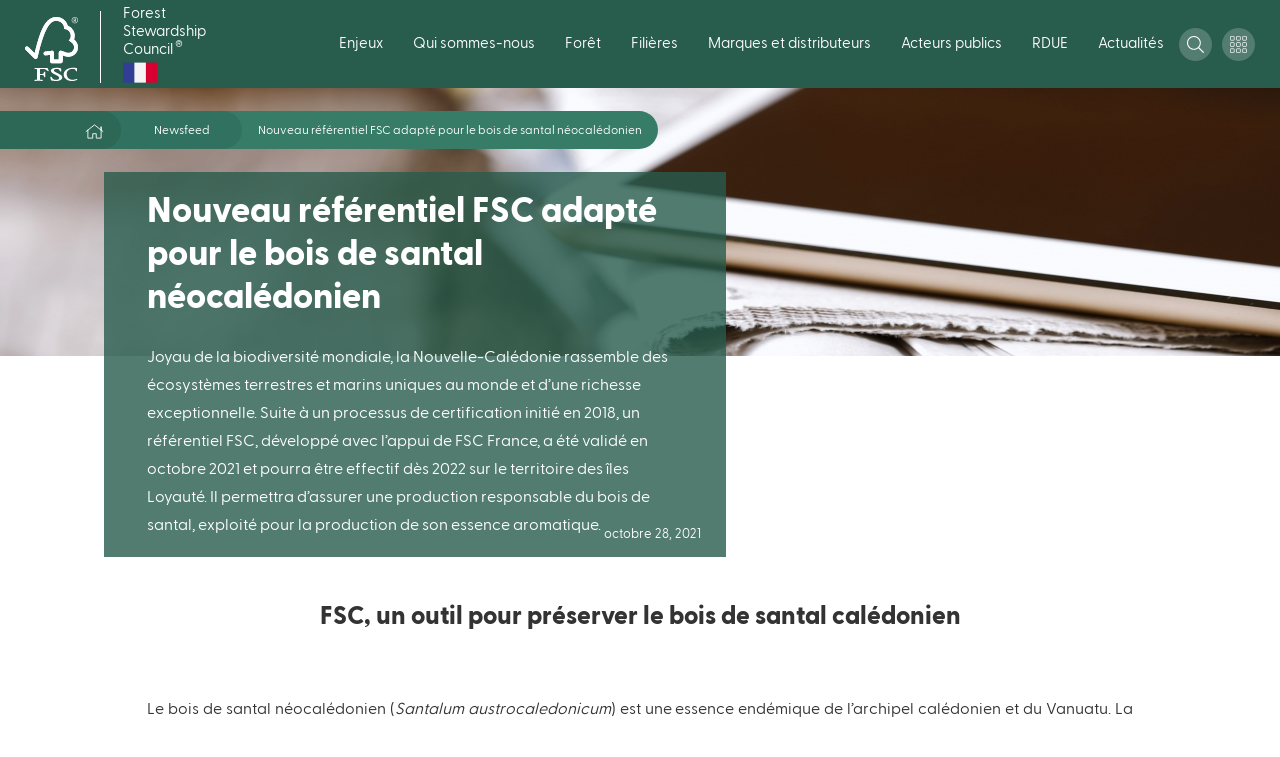

--- FILE ---
content_type: text/html; charset=UTF-8
request_url: https://fr.fsc.org/fr-fr/newsfeed/nouveau-referentiel-fsc-adapte-pour-le-bois-de-santal-neocaledonien
body_size: 19036
content:
<!DOCTYPE html>
<html lang="fr" dir="ltr" prefix="content: http://purl.org/rss/1.0/modules/content/  dc: http://purl.org/dc/terms/  foaf: http://xmlns.com/foaf/0.1/  og: http://ogp.me/ns#  rdfs: http://www.w3.org/2000/01/rdf-schema#  schema: http://schema.org/  sioc: http://rdfs.org/sioc/ns#  sioct: http://rdfs.org/sioc/types#  skos: http://www.w3.org/2004/02/skos/core#  xsd: http://www.w3.org/2001/XMLSchema# ">
  <head>
    <meta charset="utf-8" />
<meta http-equiv="X-UA-Compatible" content="IE=edge" />
<script type="text/javascript">window.cmp_preview_minheight = 100; window.cmp_preview_minwidth = 100; window.cmp_setlang = "FR"; </script><script type="text/javascript" data-cmp-ab="1" src="https://cdn.consentmanager.net/delivery/autoblocking/59089.js" data-cmp-host="delivery.consentmanager.net" data-cmp-cdn="cdn.consentmanager.net" data-cmp-codesrc="26"></script><link rel="canonical" href="https://fr.fsc.org/fr-fr/newsfeed/nouveau-referentiel-fsc-adapte-pour-le-bois-de-santal-neocaledonien" />
<meta property="og:site_name" content="Forest Stewardship Council" />
<meta property="og:type" content="article" />
<meta property="og:url" content="https://fr.fsc.org/fr-fr/newsfeed/nouveau-referentiel-fsc-adapte-pour-le-bois-de-santal-neocaledonien" />
<meta property="og:title" content="Nouveau référentiel FSC adapté pour le bois de santal néocalédonien" />
<meta property="og:description" content="Joyau de la biodiversité mondiale, la Nouvelle-Calédonie rassemble des écosystèmes terrestres et marins uniques au monde et d’une richesse exceptionnelle. Suite à un processus de certification initié en 2018, un référentiel FSC, développé avec l’appui de FSC France, a été validé en octobre 2021 et pourra être effectif dès 2022 sur le territoire des îles Loyauté. Il permettra d’assurer une production responsable du bois de santal, exploité pour la production de son essence aromatique." />
<meta property="og:image" content="https://fr.fsc.org/sites/default/files/2021-03/4.2-%20NC%20%282%29.JPG" />
<meta property="og:image:alt" content="Nouvelle-Calédonie" />
<meta name="twitter:card" content="summary_large_image" />
<meta name="twitter:title" content="Nouveau référentiel FSC adapté pour le bois de santal néocalédonien" />
<meta name="twitter:description" content="Joyau de la biodiversité mondiale, la Nouvelle-Calédonie rassemble des écosystèmes terrestres et marins uniques au monde et d’une richesse exceptionnelle. Suite à un processus de certification initié en 2018, un référentiel FSC, développé avec l’appui de FSC France, a été validé en octobre 2021 et pourra être effectif dès 2022 sur le territoire des îles Loyauté. Il permettra d’assurer une production responsable du bois de santal, exploité pour la production de son essence aromatique." />
<meta name="twitter:image" content="https://fr.fsc.org/sites/default/files/2021-03/4.2-%20NC%20%282%29.JPG" />
<meta name="twitter:image:alt" content="Nouvelle-Calédonie" />
<meta name="Generator" content="Drupal 10 (https://www.drupal.org)" />
<meta name="MobileOptimized" content="width" />
<meta name="HandheldFriendly" content="true" />
<meta name="viewport" content="width=device-width, initial-scale=1.0" />
<link rel="alternate" hreflang="fr" href="https://fr.fsc.org/fr-fr/newsfeed/nouveau-referentiel-fsc-adapte-pour-le-bois-de-santal-neocaledonien" />

    <title>Nouveau référentiel FSC adapté pour le bois de santal néocalédonien | Forest Stewardship Council</title>

    <link rel="shortcut icon" x="x" href="/themes/custom/fsc_theme/assets/img/favicon/favicon.ico" type="image/x-icon">
    <link rel="apple-touch-icon" x="x" href="/themes/custom/fsc_theme/assets/img/favicon/favicon.png">
    <link rel="apple-touch-icon" sizes="57x57" x="x" href="/themes/custom/fsc_theme/assets/img/favicon/favicon-57x57.png">
    <link rel="apple-touch-icon" sizes="72x72" x="x" href="/themes/custom/fsc_theme/assets/img/favicon/favicon-72x72.png">
    <link rel="apple-touch-icon" sizes="76x76" x="x" href="/themes/custom/fsc_theme/assets/img/favicon/favicon-76x76.png">
    <link rel="apple-touch-icon" sizes="114x114" x="x" href="/themes/custom/fsc_theme/assets/img/favicon/favicon-114x114.png">
    <link rel="apple-touch-icon" sizes="120x120" x="x" href="/themes/custom/fsc_theme/assets/img/favicon/favicon-120x120.png">
    <link rel="apple-touch-icon" sizes="144x144" x="x" href="/themes/custom/fsc_theme/assets/img/favicon/favicon-144x144.png">
    <link rel="apple-touch-icon" sizes="152x152" x="x" href="/themes/custom/fsc_theme/assets/img/favicon/favicon-152x152.png">

    <link rel="stylesheet" media="all" href="/sites/default/files/css/css_4SGTbX8LLWcfrZau8kSiTPOk5IlVVhxDO8vpwBoTNYw.css?delta=0&amp;language=fr&amp;theme=fsc_theme&amp;include=eJxVj0sOwyAQQy9EQeqFqgGmQDV8hKFNcvpKiaqkG9t63thWaFuNJbByQsB_zgxQYChXOxvfZyPR9KLlAKX2TJI2Vk-4h6s512LOqA9zwN6PyJmNXSDJc7-gINWS3DBWSSVcCrCwG3fVqFPo1CJ-G06iZ2nTSkJkr7BicD4uvBN_YHbVufop_AU2iluW" />
<link rel="stylesheet" media="all" href="/sites/default/files/css/css_tLycJo-ftYmoDlYN5DS5-oHBiT3gHOHSdoJZonBySfU.css?delta=1&amp;language=fr&amp;theme=fsc_theme&amp;include=eJxVj0sOwyAQQy9EQeqFqgGmQDV8hKFNcvpKiaqkG9t63thWaFuNJbByQsB_zgxQYChXOxvfZyPR9KLlAKX2TJI2Vk-4h6s512LOqA9zwN6PyJmNXSDJc7-gINWS3DBWSSVcCrCwG3fVqFPo1CJ-G06iZ2nTSkJkr7BicD4uvBN_YHbVufop_AU2iluW" />
<link rel="stylesheet" media="all" href="https://cdnjs.cloudflare.com/ajax/libs/OwlCarousel2/2.3.4/assets/owl.carousel.min.css" />
<link rel="stylesheet" media="all" href="https://cdnjs.cloudflare.com/ajax/libs/OwlCarousel2/2.3.4/assets/owl.theme.default.min.css" />
<link rel="stylesheet" media="all" href="https://cdnjs.cloudflare.com/ajax/libs/select2/4.0.5/css/select2.min.css" />
<link rel="stylesheet" media="all" href="/sites/default/files/css/css_rnWd67C7hu94oXJ9-1sub2YEQtyuOplCE5oCvXVeakE.css?delta=5&amp;language=fr&amp;theme=fsc_theme&amp;include=eJxVj0sOwyAQQy9EQeqFqgGmQDV8hKFNcvpKiaqkG9t63thWaFuNJbByQsB_zgxQYChXOxvfZyPR9KLlAKX2TJI2Vk-4h6s512LOqA9zwN6PyJmNXSDJc7-gINWS3DBWSSVcCrCwG3fVqFPo1CJ-G06iZ2nTSkJkr7BicD4uvBN_YHbVufop_AU2iluW" />

    <script type="application/json" data-drupal-selector="drupal-settings-json">{"path":{"baseUrl":"\/","pathPrefix":"fr-fr\/","currentPath":"node\/29500","currentPathIsAdmin":false,"isFront":false,"currentLanguage":"fr"},"pluralDelimiter":"\u0003","suppressDeprecationErrors":true,"ajaxPageState":{"libraries":"[base64]","theme":"fsc_theme","theme_token":null},"ajaxTrustedUrl":{"\/fr-fr\/newsfeed\/nouveau-referentiel-fsc-adapte-pour-le-bois-de-santal-neocaledonien":true,"form_action_p_pvdeGsVG5zNF_XLGPTvYSKCf43t8qZYSwcfZl2uzM":true},"gtag":{"tagId":"","consentMode":false,"otherIds":[],"events":[],"additionalConfigInfo":[]},"gtm":{"tagId":null,"settings":{"data_layer":"dataLayer","include_classes":false,"allowlist_classes":"google\nnonGooglePixels\nnonGoogleScripts\nnonGoogleIframes","blocklist_classes":"customScripts\ncustomPixels","include_environment":false,"environment_id":"","environment_token":""},"tagIds":["GTM-578CCWQ"]},"iframeResizer":{"advanced":{"targetSelectors":".iFrameAutoResize","override_defaults":false,"options":{"log":false,"heightCalculationMethod":"bodyOffset","widthCalculationMethod":"scroll","autoResize":true,"bodyBackground":"","bodyMargin":"","inPageLinks":false,"interval":32,"maxHeight":-1,"maxWidth":-1,"minHeight":0,"minWidth":0,"resizeFrom":"parent","scrolling":false,"sizeHeight":true,"sizeWidth":false,"tolerance":0}}},"theme_breakpoints":{"ph":480,"md":768,"bg":1024,"lg":1280,"xl":1440},"views":{"ajax_path":"\/fr-fr\/views\/ajax","ajaxViews":{"views_dom_id:9c22dd6a26824e718f7b3719b3bcbda41c67da246f5449e2a78f8fd621663614":{"view_name":"search","view_display_id":"block_files","view_args":"","view_path":"\/node\/29500","view_base_path":"document-centre","view_dom_id":"9c22dd6a26824e718f7b3719b3bcbda41c67da246f5449e2a78f8fd621663614","pager_element":0},"views_dom_id:5386b271caee46b5113528f67c33c49b41cc87ece6ee37cb8a95724a02c6391c":{"view_name":"search","view_display_id":"block_dspace","view_args":"","view_path":"\/node\/29500","view_base_path":"document-centre","view_dom_id":"5386b271caee46b5113528f67c33c49b41cc87ece6ee37cb8a95724a02c6391c","pager_element":3},"views_dom_id:36f56266277b574768ffc6161a72290f3791d5c66a17d7618715f60eca07db95":{"view_name":"search","view_display_id":"block_news","view_args":"","view_path":"\/node\/29500","view_base_path":"document-centre","view_dom_id":"36f56266277b574768ffc6161a72290f3791d5c66a17d7618715f60eca07db95","pager_element":0},"views_dom_id:cb6db88dcdbe894b072a64255038fa5330c730b26153f092628b0b5ebb47ddfb":{"view_name":"search","view_display_id":"block_pages","view_args":"","view_path":"\/node\/29500","view_base_path":"document-centre","view_dom_id":"cb6db88dcdbe894b072a64255038fa5330c730b26153f092628b0b5ebb47ddfb","pager_element":0}}},"user":{"uid":0,"permissionsHash":"de90bb50a776242366214585d92e3f32b05f92da47088a6b7bec50c763563fd7"}}</script>
<script src="/sites/default/files/js/js_U_FKzkOSkHXiGjTZ2KPEtlfrsw6vbM1XVZVcPoxrXVE.js?scope=header&amp;delta=0&amp;language=fr&amp;theme=fsc_theme&amp;include=eJxtj1EOwjAMQy9UliNFacm6QLtUTQdjp6cqH2iIHyvPsmXFc2tckfeixlecJXU0oK0p2uazNOf_RyKvXCk5n-h4gRed6Ea7my2gTxruKEFXOONUtGxlZIyphgW-53DbwpkhJvWULhaqlGYuqsbE2ChC7PLLn92TmZ3MlTJjZZODK8jaH3kIPw2Gjs4bHx1idQ"></script>
<script src="/modules/contrib/google_tag/js/gtag.js?t62lyv"></script>
<script src="/modules/contrib/google_tag/js/gtm.js?t62lyv"></script>

  </head>
  <body class="path-node page-node-type-article">
        <a href="#main-content" class="visually-hidden focusable skip-link">
      Aller au contenu principal
    </a>
    <noscript><iframe src="https://www.googletagmanager.com/ns.html?id=GTM-578CCWQ"
                  height="0" width="0" style="display:none;visibility:hidden"></iframe></noscript>

      <div class="dialog-off-canvas-main-canvas" data-off-canvas-main-canvas>
    
<div id="page-wrapper">
  <div id="page">
    <header id="header" class="header" role="banner" aria-label="Haut de page">
        <div class="region region-header">
    <div id="block-fsc-theme-branding" class="block block-system block-system-branding-block">
  
    
        <a href="/fr-fr" title="Accueil" rel="home" class="site-logo">
        <img src="/themes/custom/fsc_theme/logo.svg" alt="Accueil" />
    </a>
        <div class="site-name">
      <a href="/fr-fr" title="Accueil" rel="home">Forest Stewardship Council<sup class="registered-trademark-">&reg;</sup>
      <div class="country-logo">
                <div class="image"><img src="https://fr.fsc.org/sites/default/files/images/france.png" alt="country" /></div>
                      </div>
      </a>
    </div>
    </div>
<nav role="navigation" aria-labelledby="block-mainnavigation-menu" id="block-mainnavigation" class="block block-menu navigation menu--main">
            
  <h2 class="visually-hidden" id="block-mainnavigation-menu">Main navigation</h2>
  

        
              <ul class="menu">
                        <li class='level--1'>
        <span class='level--header nav-link'>
                      <a href="/fr-fr/les-enjeux-des-forets" data-drupal-link-system-path="node/28433">Enjeux</a>
                  </span>
              </li>
                <li class='level--1'>
        <span class='level--header nav-link'>
                      <span>
              Qui sommes-nous
            </span>
            <span class='pointer'>
              <span class="icon">
                <svg width="8" height="6" viewBox="0 0 8 6" fill="none" xmlns="http://www.w3.org/2000/svg">
  <path d="M3.84 4.787L1.24 1.32A.2.2 0 011.4 1h5.2a.2.2 0 01.16.32l-2.6 3.467a.2.2 0 01-.32 0z" fill="black" stroke="black" class="color"/>
</svg>
              </span>
            </span>
                  </span>
                          <div class='sub'>
              <div class='column'>
          <ul>
            <li class='column--title'>
              <a href="/fr-fr/qui-sommes-nous/fsc-international" data-drupal-link-system-path="node/28453">FSC International</a>
            </li>
                                          <li><a href="/fr-fr/fsc-international/gouvernance" data-drupal-link-system-path="node/28454">Gouvernance</a></li>
                              <li><a href="/fr-fr/fsc-international/strategie" data-drupal-link-system-path="node/28455">Stratégie</a></li>
                              <li><a href="/fr-fr/fsc-international/les-bureaux" data-drupal-link-system-path="node/28456">Les bureaux</a></li>
                              <li><a href="/fr-fr/fsc-international/chiffres-cles-a-linternational" data-drupal-link-system-path="node/28457">Chiffres clés</a></li>
                              <li><a href="/fr-fr/fsc-international/rapports-dactivite" data-drupal-link-system-path="node/28458">Rapports d&#039;activité</a></li>
                                    </ul>
        </div>
              <div class='column'>
          <ul>
            <li class='column--title'>
              <a href="/fr-fr/qui-sommes-nous/fsc-france" data-drupal-link-system-path="node/28460">FSC France</a>
            </li>
                                          <li><a href="/fr-fr/fsc-france/gouvernance" data-drupal-link-system-path="node/28459">Gouvernance</a></li>
                              <li><a href="/fr-fr/fsc-france/notre-strategie" data-drupal-link-system-path="node/28461">Stratégie</a></li>
                              <li><a href="/fr-fr/fsc-france/equipe-executive" data-drupal-link-system-path="node/28462">Équipe exécutive</a></li>
                              <li><a href="/fr-fr/fsc-france/chiffres-cles-en-france" data-drupal-link-system-path="node/28463">Chiffres clés</a></li>
                              <li><a href="/fr-fr/fsc-france/rapports-dactivite" data-drupal-link-system-path="node/28464">Rapports d&#039;activité</a></li>
                              <li><a href="/fr-fr/campagnes-de-communication/fsc-france-fete-ses-15-ans" data-drupal-link-system-path="node/29634">FSC France fête ses 15 ans</a></li>
                                    </ul>
        </div>
              <div class='column'>
          <ul>
            <li class='column--title'>
              <a href="/fr-fr/donner-de-la-valeur-aux-forets/notre-systeme" data-drupal-link-system-path="node/28439">Notre système</a>
            </li>
                                          <li><a href="/fr-fr/notre-systeme/les-principes-et-criteres-fsc" data-drupal-link-system-path="node/28440">Les principes et critères FSC</a></li>
                              <li><a href="/fr-fr/notre-systeme/integrite-du-systeme" data-drupal-link-system-path="node/30047">Intégrité du système</a></li>
                              <li><a href="/fr-fr/notre-systeme/systeme-daudit" data-drupal-link-system-path="node/28449">Système d&#039;audit</a></li>
                              <li><a href="/fr-fr/notre-systeme/politique-dassociation" data-drupal-link-system-path="node/28441">Politique d&#039;association</a></li>
                              <li><a href="/fr-fr/notre-systeme/credibilite-de-la-tracabilite" data-drupal-link-system-path="node/28445">Crédibilité de la traçabilité</a></li>
                                    </ul>
        </div>
              <div class='column'>
          <ul>
            <li class='column--title'>
              <a href="/fr-fr/qui-sommes-nous/adherer-a-nos-valeurs" data-drupal-link-system-path="node/28465">Adhérez à nos valeurs</a>
            </li>
                                          <li><a href="/fr-fr/adherez-a-nos-valeurs/adhesion-a-fsc-france" data-drupal-link-system-path="node/28466">Adhésion à FSC France</a></li>
                              <li><a href="/fr-fr/adherez-a-nos-valeurs/adhesion-a-fsc-international" data-drupal-link-system-path="node/28467">Adhésion à FSC International</a></li>
                                    </ul>
        </div>
              <div class='column'>
          <ul>
            <li class='column--title'>
              <a href="/fr-fr/qui-sommes-nous/ressources-fsc-france" data-drupal-link-system-path="node/29492">Ressources</a>
            </li>
                      </ul>
        </div>
          </div>
  
              </li>
                <li class='level--1'>
        <span class='level--header nav-link'>
                      <span>
              Forêt
            </span>
            <span class='pointer'>
              <span class="icon">
                <svg width="8" height="6" viewBox="0 0 8 6" fill="none" xmlns="http://www.w3.org/2000/svg">
  <path d="M3.84 4.787L1.24 1.32A.2.2 0 011.4 1h5.2a.2.2 0 01.16.32l-2.6 3.467a.2.2 0 01-.32 0z" fill="black" stroke="black" class="color"/>
</svg>
              </span>
            </span>
                  </span>
                          <div class='sub'>
              <div class='column'>
          <ul>
            <li class='column--title'>
              <a href="/fr-fr/foret/gestion-responsable" data-drupal-link-system-path="node/28468">Gestion responsable</a>
            </li>
                                          <li><a href="/fr-fr/gestion-responsable/le-referentiel-francais" data-drupal-link-system-path="node/28469">Le référentiel français</a></li>
                              <li><a href="/fr-fr/gestion-responsable/revision-du-referentiel" data-drupal-link-system-path="node/28470">Révision du référentiel</a></li>
                              <li><a href="/fr-fr/gestion-responsable/certification-de-groupe" data-drupal-link-system-path="node/28473">Certification de groupe</a></li>
                              <li><a href="/fr-fr/gestion-responsable/couts-et-benefices" data-drupal-link-system-path="node/28474">Coûts et bénéfices</a></li>
                              <li><a href="/fr-fr/gestion-responsable/approche-par-le-risque" data-drupal-link-system-path="node/30194">Approche par le risque</a></li>
                                    </ul>
        </div>
              <div class='column'>
          <ul>
            <li class='column--title'>
              <a href="/fr-fr/foret/hautes-valeurs-de-conservation" data-drupal-link-system-path="node/28475">Hautes Valeurs de Conservation</a>
            </li>
                                          <li><a href="/fr-fr/hautes-valeurs-de-conservation/boite-a-outils-hvc" data-drupal-link-system-path="node/28476">Boîte à outils</a></li>
                              <li><a href="/fr-fr/hautes-valeurs-de-conservation/module-cartographique-hvc" data-drupal-link-system-path="node/28477">Module cartographique</a></li>
                                    </ul>
        </div>
              <div class='column'>
          <ul>
            <li class='column--title'>
              <a href="/fr-fr/foret/services-ecosystemiques" data-drupal-link-system-path="node/28478">Services Écosystémiques</a>
            </li>
                                          <li><a href="/fr-fr/services-ecosystemiques/monter-un-projet" data-drupal-link-system-path="node/28479">Monter un projet</a></li>
                              <li><a href="/fr-fr/services-ecosystemiques/projets-en-cours" data-drupal-link-system-path="node/28480">Projets en cours</a></li>
                                    </ul>
        </div>
              <div class='column'>
          <ul>
            <li class='column--title'>
              <a href="/fr-fr/outre-mer" data-drupal-link-system-path="node/28481">Outre-Mer </a>
            </li>
                                          <li><a href="/fr-fr/outre-mer/la-guyane" data-drupal-link-system-path="node/28482">La Guyane</a></li>
                              <li><a href="/fr-fr/outre-mer/la-nouvelle-caledonie" data-drupal-link-system-path="node/28483">La Nouvelle-Calédonie</a></li>
                                    </ul>
        </div>
              <div class='column'>
          <ul>
            <li class='column--title'>
              <a href="/fr-fr/la-foret/obtenir-la-certification" data-drupal-link-system-path="node/28484">Obtenir la certification</a>
            </li>
                      </ul>
        </div>
              <div class='column'>
          <ul>
            <li class='column--title'>
              <a href="/fr-fr/foret/ressources-foret" data-drupal-link-system-path="node/28485">Ressources</a>
            </li>
                      </ul>
        </div>
          </div>
  
              </li>
                <li class='level--1'>
        <span class='level--header nav-link'>
                      <span>
              Filières
            </span>
            <span class='pointer'>
              <span class="icon">
                <svg width="8" height="6" viewBox="0 0 8 6" fill="none" xmlns="http://www.w3.org/2000/svg">
  <path d="M3.84 4.787L1.24 1.32A.2.2 0 011.4 1h5.2a.2.2 0 01.16.32l-2.6 3.467a.2.2 0 01-.32 0z" fill="black" stroke="black" class="color"/>
</svg>
              </span>
            </span>
                  </span>
                          <div class='sub'>
              <div class='column'>
          <ul>
            <li class='column--title'>
              <a href="/fr-fr/les-filieres/tracabilite" data-drupal-link-system-path="node/28486">Traçabilité</a>
            </li>
                                          <li><a href="/fr-fr/tracabilite/chaine-de-controle" data-drupal-link-system-path="node/28487">Chaîne de contrôle</a></li>
                              <li><a href="/fr-fr/tracabilite/types-de-certificats" data-drupal-link-system-path="node/28488">Types de certificats</a></li>
                                    </ul>
        </div>
              <div class='column'>
          <ul>
            <li class='column--title'>
              <a href="/fr-fr/les-filieres/mise-en-oeuvre" data-drupal-link-system-path="node/28489">Mise en œuvre</a>
            </li>
                                          <li><a href="/fr-fr/mise-en-oeuvre/approvisionnements" data-drupal-link-system-path="node/28490">Approvisionnements</a></li>
                              <li><a href="/fr-fr/mise-en-oeuvre/bois-controle-fr" data-drupal-link-system-path="node/28491">Bois contrôlé</a></li>
                              <li><a href="/fr-fr/mise-en-oeuvre/methodes-de-suivi" data-drupal-link-system-path="node/28492">Méthodes de suivi</a></li>
                              <li><a href="/fr-fr/notre-systeme/frais-dadministration-annuels" data-drupal-link-system-path="node/29508">Frais d&#039;administration annuels</a></li>
                                    </ul>
        </div>
              <div class='column'>
          <ul>
            <li class='column--title'>
              <a href="/fr-fr/filieres/produits-et-communication" data-drupal-link-system-path="node/28493">Produits et communication</a>
            </li>
                                          <li><a href="/fr-fr/produits-et-communication/les-3-labels-fsc" data-drupal-link-system-path="node/28494">Les 3 labels FSC</a></li>
                              <li><a href="/fr-fr/produits-et-communication/usages-de-la-marque-fsc" data-drupal-link-system-path="node/28495">Usage de la marque FSC</a></li>
                                    </ul>
        </div>
              <div class='column'>
          <ul>
            <li class='column--title'>
              <a href="/fr-fr/filieres/les-produits-finis-certifiables" data-drupal-link-system-path="node/28515">Les produits finis certifiables</a>
            </li>
                                          <li><a href="/fr-fr/les-produits-finis-certifiables/construction-et-renovation" data-drupal-link-system-path="node/28514">Construction et certification de projet</a></li>
                              <li><a href="/fr-fr/les-produits-finis-certifiables/emballages" data-drupal-link-system-path="node/28516">Emballages</a></li>
                              <li><a href="/fr-fr/les-produits-finis-certifiables/imprimes-et-papiers" data-drupal-link-system-path="node/28517">Imprimés et papier</a></li>
                              <li><a href="/fr-fr/les-produits-finis-certifiables/ameublement" data-drupal-link-system-path="node/28518">Ameublement</a></li>
                              <li><a href="/fr-fr/les-produits-finis-certifiables/textile" data-drupal-link-system-path="node/28523">Textile</a></li>
                              <li><a href="/fr-fr/les-produits-finis-certifiables/caoutchouc-naturel-et-latex" data-drupal-link-system-path="node/28519">Caoutchouc naturel</a></li>
                              <li><a href="/fr-fr/les-produits-finis-certifiables/liege" data-drupal-link-system-path="node/28520">Liège naturel</a></li>
                              <li><a href="/fr-fr/les-produits-finis-certifiables/charbon-de-bois" data-drupal-link-system-path="node/28521">Charbon de bois</a></li>
                              <li><a href="/fr-fr/les-produits-finis-certifiables/bambou" data-drupal-link-system-path="node/28522">Bambou</a></li>
                                    </ul>
        </div>
              <div class='column'>
          <ul>
            <li class='column--title'>
              <a href="/fr-fr/filieres/obtenir-la-certification" data-drupal-link-system-path="node/28507">Obtenir la certification</a>
            </li>
                      </ul>
        </div>
              <div class='column'>
          <ul>
            <li class='column--title'>
              <a href="/fr-fr/filieres/ressources-filieres" data-drupal-link-system-path="node/28525">Ressources</a>
            </li>
                      </ul>
        </div>
          </div>
  
              </li>
                <li class='level--1'>
        <span class='level--header nav-link'>
                      <span>
              Marques et distributeurs
            </span>
            <span class='pointer'>
              <span class="icon">
                <svg width="8" height="6" viewBox="0 0 8 6" fill="none" xmlns="http://www.w3.org/2000/svg">
  <path d="M3.84 4.787L1.24 1.32A.2.2 0 011.4 1h5.2a.2.2 0 01.16.32l-2.6 3.467a.2.2 0 01-.32 0z" fill="black" stroke="black" class="color"/>
</svg>
              </span>
            </span>
                  </span>
                          <div class='sub'>
              <div class='column'>
          <ul>
            <li class='column--title'>
              <a href="/fr-fr/marques-et-distributeurs/fsc-un-outil-rse" data-drupal-link-system-path="node/28496">FSC : un outil RSE</a>
            </li>
                                          <li><a href="/fr-fr/fsc-un-outil-rse/les-chaines-de-valeur-fsc" data-drupal-link-system-path="node/28497">Les chaînes de valeur</a></li>
                              <li><a href="/fr-fr/fsc-un-outil-rse/impact-verifie-engagez-vous-en-faveur-des-forets" data-drupal-link-system-path="node/28499">Impact vérifié : investir dans les forêts</a></li>
                              <li><a href="/fr-fr/fsc-un-outil-rse/sengager-pour-les-peuples-autochtones" data-drupal-link-system-path="node/28500">S&#039;engager pour les peuples autochtones</a></li>
                              <li><a href="/fr-fr/fsc-un-outil-rse/pour-une-mode-plus-durable" data-drupal-link-system-path="node/29480">Pour une mode plus durable</a></li>
                              <li><a href="/fr-fr/fsc-et-les-odd" data-drupal-link-system-path="node/28501">FSC et les ODD</a></li>
                                    </ul>
        </div>
              <div class='column'>
          <ul>
            <li class='column--title'>
              <a href="/fr-fr/marques-et-distributeurs/promouvoir-son-engagement-avec-fsc" data-drupal-link-system-path="node/28502">Communication</a>
            </li>
                                          <li><a href="/fr-fr/communication/communication-sur-vos-produits" data-drupal-link-system-path="node/28503">Sur vos produits</a></li>
                              <li><a href="/fr-fr/communication/la-marque-fsc-sur-vos-supports-de-communication" data-drupal-link-system-path="node/28504">Sur vos supports de communication</a></li>
                              <li><a href="/fr-fr/communication/avec-fsc-encourager-une-consommation-responsable" data-drupal-link-system-path="node/28505">Avec FSC</a></li>
                                    </ul>
        </div>
              <div class='column'>
          <ul>
            <li class='column--title'>
              <a href="/fr-fr/marques-et-distributeurs/obtenir-une-licence-promotionnelle" data-drupal-link-system-path="node/28506">Obtenir une licence promotionnelle</a>
            </li>
                      </ul>
        </div>
              <div class='column'>
          <ul>
            <li class='column--title'>
              <a href="/fr-fr/marques-et-distributeurs/ressources-md" data-drupal-link-system-path="node/28526">Ressources</a>
            </li>
                      </ul>
        </div>
          </div>
  
              </li>
                <li class='level--1'>
        <span class='level--header nav-link'>
                      <a href="/fr-fr/acteurs-publics" data-drupal-link-system-path="node/29507">Acteurs publics</a>
                  </span>
              </li>
                <li class='level--1'>
        <span class='level--header nav-link'>
                      <a href="/fr-fr/le-rdue" data-drupal-link-system-path="node/29713">RDUE</a>
                  </span>
              </li>
                <li class='level--1'>
        <span class='level--header nav-link'>
                      <span>
              Actualités
            </span>
            <span class='pointer'>
              <span class="icon">
                <svg width="8" height="6" viewBox="0 0 8 6" fill="none" xmlns="http://www.w3.org/2000/svg">
  <path d="M3.84 4.787L1.24 1.32A.2.2 0 011.4 1h5.2a.2.2 0 01.16.32l-2.6 3.467a.2.2 0 01-.32 0z" fill="black" stroke="black" class="color"/>
</svg>
              </span>
            </span>
                  </span>
                          <div class='sub'>
              <div class='column'>
          <ul>
            <li class='column--title'>
              <a href="/fr-fr/actualites/nos-campagnes" data-drupal-link-system-path="node/28509">Campagnes de communication</a>
            </li>
                      </ul>
        </div>
              <div class='column'>
          <ul>
            <li class='column--title'>
              <a href="/fr-fr/actualites/presse" data-drupal-link-system-path="node/28513">Presse</a>
            </li>
                      </ul>
        </div>
              <div class='column'>
          <ul>
            <li class='column--title'>
              <a href="/fr-fr/actualites/reseaux-sociaux" data-drupal-link-system-path="node/28527">Réseaux sociaux</a>
            </li>
                      </ul>
        </div>
              <div class='column'>
          <ul>
            <li class='column--title'>
              <a href="/fr-fr/actualites/offres-demploi" data-drupal-link-system-path="node/29641">Offres d&#039;emploi</a>
            </li>
                      </ul>
        </div>
              <div class='column'>
          <ul>
            <li class='column--title'>
              <a href="/fr-fr/newsfeed" data-drupal-link-system-path="newsfeed">Articles</a>
            </li>
                      </ul>
        </div>
          </div>
  
              </li>
      </ul>
  



  </nav>
<div id="block-search-trigger" class="search-trigger block block-fsc-block-icon block-icon-block">
  
    
      <button type="button" class="popup-trigger" data-target=".popup-id-search">
  <span class="icon icon-search ">
    <svg width="17" height="17" viewBox="0 0 17 17" fill="none" xmlns="http://www.w3.org/2000/svg">
  <path d="M16.883 15.9898L12.6 11.7068C12.5236 11.6305 12.424 11.5906 12.3178 11.5906H11.9758C13.1146 10.3589 13.8118 8.71539 13.8118 6.90591C13.8118 3.09106 10.7208 0 6.90591 0C3.09106 0 0 3.09106 0 6.90591C0 10.7208 3.09106 13.8118 6.90591 13.8118C8.71539 13.8118 10.3589 13.1146 11.5906 11.9791V12.3178C11.5906 12.424 11.6338 12.5236 11.7068 12.6L15.9898 16.883C16.1459 17.039 16.3982 17.039 16.5543 16.883L16.883 16.5543C17.039 16.3982 17.039 16.1459 16.883 15.9898ZM6.90591 12.7494C3.67541 12.7494 1.06245 10.1364 1.06245 6.90591C1.06245 3.67541 3.67541 1.06245 6.90591 1.06245C10.1364 1.06245 12.7494 3.67541 12.7494 6.90591C12.7494 10.1364 10.1364 12.7494 6.90591 12.7494Z" fill="#000000" class="color"/>
</svg>

  </span>
</button>

  </div>
<div id="block-ourtoolsresources" class="block block-menu-block block-menu-blockour-tools-resources">
  <button type="button" class="tools popup-caller">
        <span class="icon white icon-tools">

    <svg width="17" height="17" viewBox="0 0 17 17" fill="none" xmlns="http://www.w3.org/2000/svg">
      <rect x="0.375" y="0.375" width="3.84582" height="3.88636" rx="0.625" stroke="white" stroke-width="0.75" class="color"/>
      <rect x="0.375" y="6.55713" width="3.84582" height="3.88636" rx="0.625" stroke="white" stroke-width="0.75" class="color"/>
      <rect x="0.375" y="12.7383" width="3.84582" height="3.88636" rx="0.625" stroke="white" stroke-width="0.75" class="color"/>
      <rect x="6.50391" y="0.375" width="3.84582" height="3.88636" rx="0.625" stroke="white" stroke-width="0.75" class="color"/>
      <rect x="6.50391" y="6.55713" width="3.84582" height="3.88636" rx="0.625" stroke="white" stroke-width="0.75" class="color"/>
      <rect x="6.50391" y="12.7383" width="3.84582" height="3.88636" rx="0.625" stroke="white" stroke-width="0.75" class="color"/>
      <rect x="12.6289" y="0.375" width="3.84582" height="3.88636" rx="0.625" stroke="white" stroke-width="0.75" class="color"/>
      <rect x="12.6289" y="6.55713" width="3.84582" height="3.88636" rx="0.625" stroke="white" stroke-width="0.75" class="color"/>
      <rect x="12.6289" y="12.7383" width="3.84582" height="3.88636" rx="0.625" stroke="white" stroke-width="0.75" class="color"/>
    </svg>
    </span>


  </button>

  <div class="popup tools">
    <button class="close" type="button">
          <span class="icon dark icon-close">

    <svg width="18" height="18" viewBox="0 0 18 18" fill="none" xmlns="http://www.w3.org/2000/svg">
      <path d="M1 1L17 17.5" stroke="white" stroke-linecap="round" class="color"/>
      <path d="M1 17.5C1.8 16.7 12 6.16667 17 1" stroke="white" stroke-linecap="round" class="color"/>
    </svg>
    </span>

<span class="text">Close</span>
    </button>

    <div class="wrapper">
      
                  <h2 class="title">Outils &amp; ressources</h2>
              

      
              <ul class="menu">
                    <li class="menu-item">
        <a href="https://fsc.org/en/document-centre" target="_blank">Documents FSC International</a>
              </li>
                <li class="menu-item">
        <a href="https://search.fsc.org/en/?tab=certificates-list" target="_blank">Rechercher un porteur de certificat</a>
              </li>
                <li class="menu-item">
        <a href="https://consultation-platform.fsc.org/" target="_blank">Plateforme de consultation</a>
              </li>
                <li class="menu-item">
        <a href="https://brandhub.fsc.org/auth/login" target="_blank">FSC Brand Hub</a>
              </li>
                <li class="menu-item">
        <a href="/fr-fr/declarer-un-mauvais-usage" target="_blank" data-drupal-link-system-path="node/28508">Déclarer un mauvais usage</a>
              </li>
                <li class="menu-item">
        <a href="https://fsc.us19.list-manage.com/subscribe?u=b7fdf95e6607b3769f10db457&amp;id=20e2c3d7da" target="_blank">S&#039;abonner à la newsletter</a>
              </li>
        </ul>
  


    </div>
  </div>
</div>
<div id="block-iconblock" class="mobile-trigger block block-fsc-block-icon block-icon-block">
  
    
      <button type="button" class="popup-trigger" data-target=".popup-id-mobile-panel">
  <span class="icon icon-burger ">
    <svg width="17" height="17" viewBox="0 0 17 17" fill="none" xmlns="http://www.w3.org/2000/svg">
  <path d="M.96.5h16M.96 8.5h16M.96 16.5h16" stroke="#000000" stroke-linecap="round" class="color"/>
</svg>

  </span>
</button>

  </div>
<div id="block-fsc-theme-account-menu" class="block block-system block-system-menu-blockaccount">
  
    
    <button type="button" class="popup-caller">
        <span class="icon white icon-user">

    <svg width="15" height="17" viewBox="0 0 15 17" fill="none" xmlns="http://www.w3.org/2000/svg">
      <path d="M10.5 9.5625C9.53906 9.5625 9.07701 10.0938 7.5 10.0938C5.92299 10.0938 5.46429 9.5625 4.5 9.5625C2.01562 9.5625 0 11.5613 0 14.025V15.4062C0 16.2861 0.719866 17 1.60714 17H13.3929C14.2801 17 15 16.2861 15 15.4062V14.025C15 11.5613 12.9844 9.5625 10.5 9.5625ZM13.9286 15.4062C13.9286 15.6984 13.6875 15.9375 13.3929 15.9375H1.60714C1.3125 15.9375 1.07143 15.6984 1.07143 15.4062V14.025C1.07143 12.149 2.60826 10.625 4.5 10.625C5.15625 10.625 5.80915 11.1562 7.5 11.1562C9.1875 11.1562 9.84375 10.625 10.5 10.625C12.3917 10.625 13.9286 12.149 13.9286 14.025V15.4062ZM7.5 8.5C9.86719 8.5 11.7857 6.59746 11.7857 4.25C11.7857 1.90254 9.86719 0 7.5 0C5.13281 0 3.21429 1.90254 3.21429 4.25C3.21429 6.59746 5.13281 8.5 7.5 8.5ZM7.5 1.0625C9.2712 1.0625 10.7143 2.49355 10.7143 4.25C10.7143 6.00645 9.2712 7.4375 7.5 7.4375C5.72879 7.4375 4.28571 6.00645 4.28571 4.25C4.28571 2.49355 5.72879 1.0625 7.5 1.0625Z" fill="#000000" class="color"/>
    </svg>
    </span>


  </button>

  <div class="popup ">
    <div class="wrapper">
      
              <ul class="menu">
                    <li class="menu-item">
        <a href="/fr-fr/password-login" data-drupal-link-system-path="password-login">Se connecter</a>
              </li>
        </ul>
  


    </div>
  </div>
</div>

  </div>

    </header>

    
    <div class="mobile-region popup-id-mobile-panel popup-view-mobile popup-with-overlay">
        <div class="region region-mobile">
    <nav role="navigation" aria-labelledby="block-mobile-navigation-menu" id="block-mobile-navigation" class="block block-menu navigation menu--main">
            
  <h2 class="visually-hidden" id="block-mobile-navigation-menu">Mobile navigation</h2>
  

        
              <ul class="menu">
                        <li class='level--1'>
        <span class='level--header nav-link'>
                      <a href="/fr-fr/les-enjeux-des-forets" data-drupal-link-system-path="node/28433">Enjeux</a>
                  </span>
              </li>
                <li class='level--1'>
        <span class='level--header nav-link'>
                      <span>
              Qui sommes-nous
            </span>
            <span class='pointer'>
              <span class="icon">
                <svg width="8" height="6" viewBox="0 0 8 6" fill="none" xmlns="http://www.w3.org/2000/svg">
  <path d="M3.84 4.787L1.24 1.32A.2.2 0 011.4 1h5.2a.2.2 0 01.16.32l-2.6 3.467a.2.2 0 01-.32 0z" fill="black" stroke="black" class="color"/>
</svg>
              </span>
            </span>
                  </span>
                          <div class='sub'>
              <div class='column'>
          <ul>
            <li class='column--title'>
              <a href="/fr-fr/qui-sommes-nous/fsc-international" data-drupal-link-system-path="node/28453">FSC International</a>
            </li>
                                          <li><a href="/fr-fr/fsc-international/gouvernance" data-drupal-link-system-path="node/28454">Gouvernance</a></li>
                              <li><a href="/fr-fr/fsc-international/strategie" data-drupal-link-system-path="node/28455">Stratégie</a></li>
                              <li><a href="/fr-fr/fsc-international/les-bureaux" data-drupal-link-system-path="node/28456">Les bureaux</a></li>
                              <li><a href="/fr-fr/fsc-international/chiffres-cles-a-linternational" data-drupal-link-system-path="node/28457">Chiffres clés</a></li>
                              <li><a href="/fr-fr/fsc-international/rapports-dactivite" data-drupal-link-system-path="node/28458">Rapports d&#039;activité</a></li>
                                    </ul>
        </div>
              <div class='column'>
          <ul>
            <li class='column--title'>
              <a href="/fr-fr/qui-sommes-nous/fsc-france" data-drupal-link-system-path="node/28460">FSC France</a>
            </li>
                                          <li><a href="/fr-fr/fsc-france/gouvernance" data-drupal-link-system-path="node/28459">Gouvernance</a></li>
                              <li><a href="/fr-fr/fsc-france/notre-strategie" data-drupal-link-system-path="node/28461">Stratégie</a></li>
                              <li><a href="/fr-fr/fsc-france/equipe-executive" data-drupal-link-system-path="node/28462">Équipe exécutive</a></li>
                              <li><a href="/fr-fr/fsc-france/chiffres-cles-en-france" data-drupal-link-system-path="node/28463">Chiffres clés</a></li>
                              <li><a href="/fr-fr/fsc-france/rapports-dactivite" data-drupal-link-system-path="node/28464">Rapports d&#039;activité</a></li>
                              <li><a href="/fr-fr/campagnes-de-communication/fsc-france-fete-ses-15-ans" data-drupal-link-system-path="node/29634">FSC France fête ses 15 ans</a></li>
                                    </ul>
        </div>
              <div class='column'>
          <ul>
            <li class='column--title'>
              <a href="/fr-fr/donner-de-la-valeur-aux-forets/notre-systeme" data-drupal-link-system-path="node/28439">Notre système</a>
            </li>
                                          <li><a href="/fr-fr/notre-systeme/les-principes-et-criteres-fsc" data-drupal-link-system-path="node/28440">Les principes et critères FSC</a></li>
                              <li><a href="/fr-fr/notre-systeme/integrite-du-systeme" data-drupal-link-system-path="node/30047">Intégrité du système</a></li>
                              <li><a href="/fr-fr/notre-systeme/systeme-daudit" data-drupal-link-system-path="node/28449">Système d&#039;audit</a></li>
                              <li><a href="/fr-fr/notre-systeme/politique-dassociation" data-drupal-link-system-path="node/28441">Politique d&#039;association</a></li>
                              <li><a href="/fr-fr/notre-systeme/credibilite-de-la-tracabilite" data-drupal-link-system-path="node/28445">Crédibilité de la traçabilité</a></li>
                                    </ul>
        </div>
              <div class='column'>
          <ul>
            <li class='column--title'>
              <a href="/fr-fr/qui-sommes-nous/adherer-a-nos-valeurs" data-drupal-link-system-path="node/28465">Adhérez à nos valeurs</a>
            </li>
                                          <li><a href="/fr-fr/adherez-a-nos-valeurs/adhesion-a-fsc-france" data-drupal-link-system-path="node/28466">Adhésion à FSC France</a></li>
                              <li><a href="/fr-fr/adherez-a-nos-valeurs/adhesion-a-fsc-international" data-drupal-link-system-path="node/28467">Adhésion à FSC International</a></li>
                                    </ul>
        </div>
              <div class='column'>
          <ul>
            <li class='column--title'>
              <a href="/fr-fr/qui-sommes-nous/ressources-fsc-france" data-drupal-link-system-path="node/29492">Ressources</a>
            </li>
                      </ul>
        </div>
          </div>
  
              </li>
                <li class='level--1'>
        <span class='level--header nav-link'>
                      <span>
              Forêt
            </span>
            <span class='pointer'>
              <span class="icon">
                <svg width="8" height="6" viewBox="0 0 8 6" fill="none" xmlns="http://www.w3.org/2000/svg">
  <path d="M3.84 4.787L1.24 1.32A.2.2 0 011.4 1h5.2a.2.2 0 01.16.32l-2.6 3.467a.2.2 0 01-.32 0z" fill="black" stroke="black" class="color"/>
</svg>
              </span>
            </span>
                  </span>
                          <div class='sub'>
              <div class='column'>
          <ul>
            <li class='column--title'>
              <a href="/fr-fr/foret/gestion-responsable" data-drupal-link-system-path="node/28468">Gestion responsable</a>
            </li>
                                          <li><a href="/fr-fr/gestion-responsable/le-referentiel-francais" data-drupal-link-system-path="node/28469">Le référentiel français</a></li>
                              <li><a href="/fr-fr/gestion-responsable/revision-du-referentiel" data-drupal-link-system-path="node/28470">Révision du référentiel</a></li>
                              <li><a href="/fr-fr/gestion-responsable/certification-de-groupe" data-drupal-link-system-path="node/28473">Certification de groupe</a></li>
                              <li><a href="/fr-fr/gestion-responsable/couts-et-benefices" data-drupal-link-system-path="node/28474">Coûts et bénéfices</a></li>
                              <li><a href="/fr-fr/gestion-responsable/approche-par-le-risque" data-drupal-link-system-path="node/30194">Approche par le risque</a></li>
                                    </ul>
        </div>
              <div class='column'>
          <ul>
            <li class='column--title'>
              <a href="/fr-fr/foret/hautes-valeurs-de-conservation" data-drupal-link-system-path="node/28475">Hautes Valeurs de Conservation</a>
            </li>
                                          <li><a href="/fr-fr/hautes-valeurs-de-conservation/boite-a-outils-hvc" data-drupal-link-system-path="node/28476">Boîte à outils</a></li>
                              <li><a href="/fr-fr/hautes-valeurs-de-conservation/module-cartographique-hvc" data-drupal-link-system-path="node/28477">Module cartographique</a></li>
                                    </ul>
        </div>
              <div class='column'>
          <ul>
            <li class='column--title'>
              <a href="/fr-fr/foret/services-ecosystemiques" data-drupal-link-system-path="node/28478">Services Écosystémiques</a>
            </li>
                                          <li><a href="/fr-fr/services-ecosystemiques/monter-un-projet" data-drupal-link-system-path="node/28479">Monter un projet</a></li>
                              <li><a href="/fr-fr/services-ecosystemiques/projets-en-cours" data-drupal-link-system-path="node/28480">Projets en cours</a></li>
                                    </ul>
        </div>
              <div class='column'>
          <ul>
            <li class='column--title'>
              <a href="/fr-fr/outre-mer" data-drupal-link-system-path="node/28481">Outre-Mer </a>
            </li>
                                          <li><a href="/fr-fr/outre-mer/la-guyane" data-drupal-link-system-path="node/28482">La Guyane</a></li>
                              <li><a href="/fr-fr/outre-mer/la-nouvelle-caledonie" data-drupal-link-system-path="node/28483">La Nouvelle-Calédonie</a></li>
                                    </ul>
        </div>
              <div class='column'>
          <ul>
            <li class='column--title'>
              <a href="/fr-fr/la-foret/obtenir-la-certification" data-drupal-link-system-path="node/28484">Obtenir la certification</a>
            </li>
                      </ul>
        </div>
              <div class='column'>
          <ul>
            <li class='column--title'>
              <a href="/fr-fr/foret/ressources-foret" data-drupal-link-system-path="node/28485">Ressources</a>
            </li>
                      </ul>
        </div>
          </div>
  
              </li>
                <li class='level--1'>
        <span class='level--header nav-link'>
                      <span>
              Filières
            </span>
            <span class='pointer'>
              <span class="icon">
                <svg width="8" height="6" viewBox="0 0 8 6" fill="none" xmlns="http://www.w3.org/2000/svg">
  <path d="M3.84 4.787L1.24 1.32A.2.2 0 011.4 1h5.2a.2.2 0 01.16.32l-2.6 3.467a.2.2 0 01-.32 0z" fill="black" stroke="black" class="color"/>
</svg>
              </span>
            </span>
                  </span>
                          <div class='sub'>
              <div class='column'>
          <ul>
            <li class='column--title'>
              <a href="/fr-fr/les-filieres/tracabilite" data-drupal-link-system-path="node/28486">Traçabilité</a>
            </li>
                                          <li><a href="/fr-fr/tracabilite/chaine-de-controle" data-drupal-link-system-path="node/28487">Chaîne de contrôle</a></li>
                              <li><a href="/fr-fr/tracabilite/types-de-certificats" data-drupal-link-system-path="node/28488">Types de certificats</a></li>
                                    </ul>
        </div>
              <div class='column'>
          <ul>
            <li class='column--title'>
              <a href="/fr-fr/les-filieres/mise-en-oeuvre" data-drupal-link-system-path="node/28489">Mise en œuvre</a>
            </li>
                                          <li><a href="/fr-fr/mise-en-oeuvre/approvisionnements" data-drupal-link-system-path="node/28490">Approvisionnements</a></li>
                              <li><a href="/fr-fr/mise-en-oeuvre/bois-controle-fr" data-drupal-link-system-path="node/28491">Bois contrôlé</a></li>
                              <li><a href="/fr-fr/mise-en-oeuvre/methodes-de-suivi" data-drupal-link-system-path="node/28492">Méthodes de suivi</a></li>
                              <li><a href="/fr-fr/notre-systeme/frais-dadministration-annuels" data-drupal-link-system-path="node/29508">Frais d&#039;administration annuels</a></li>
                                    </ul>
        </div>
              <div class='column'>
          <ul>
            <li class='column--title'>
              <a href="/fr-fr/filieres/produits-et-communication" data-drupal-link-system-path="node/28493">Produits et communication</a>
            </li>
                                          <li><a href="/fr-fr/produits-et-communication/les-3-labels-fsc" data-drupal-link-system-path="node/28494">Les 3 labels FSC</a></li>
                              <li><a href="/fr-fr/produits-et-communication/usages-de-la-marque-fsc" data-drupal-link-system-path="node/28495">Usage de la marque FSC</a></li>
                                    </ul>
        </div>
              <div class='column'>
          <ul>
            <li class='column--title'>
              <a href="/fr-fr/filieres/les-produits-finis-certifiables" data-drupal-link-system-path="node/28515">Les produits finis certifiables</a>
            </li>
                                          <li><a href="/fr-fr/les-produits-finis-certifiables/construction-et-renovation" data-drupal-link-system-path="node/28514">Construction et certification de projet</a></li>
                              <li><a href="/fr-fr/les-produits-finis-certifiables/emballages" data-drupal-link-system-path="node/28516">Emballages</a></li>
                              <li><a href="/fr-fr/les-produits-finis-certifiables/imprimes-et-papiers" data-drupal-link-system-path="node/28517">Imprimés et papier</a></li>
                              <li><a href="/fr-fr/les-produits-finis-certifiables/ameublement" data-drupal-link-system-path="node/28518">Ameublement</a></li>
                              <li><a href="/fr-fr/les-produits-finis-certifiables/textile" data-drupal-link-system-path="node/28523">Textile</a></li>
                              <li><a href="/fr-fr/les-produits-finis-certifiables/caoutchouc-naturel-et-latex" data-drupal-link-system-path="node/28519">Caoutchouc naturel</a></li>
                              <li><a href="/fr-fr/les-produits-finis-certifiables/liege" data-drupal-link-system-path="node/28520">Liège naturel</a></li>
                              <li><a href="/fr-fr/les-produits-finis-certifiables/charbon-de-bois" data-drupal-link-system-path="node/28521">Charbon de bois</a></li>
                              <li><a href="/fr-fr/les-produits-finis-certifiables/bambou" data-drupal-link-system-path="node/28522">Bambou</a></li>
                                    </ul>
        </div>
              <div class='column'>
          <ul>
            <li class='column--title'>
              <a href="/fr-fr/filieres/obtenir-la-certification" data-drupal-link-system-path="node/28507">Obtenir la certification</a>
            </li>
                      </ul>
        </div>
              <div class='column'>
          <ul>
            <li class='column--title'>
              <a href="/fr-fr/filieres/ressources-filieres" data-drupal-link-system-path="node/28525">Ressources</a>
            </li>
                      </ul>
        </div>
          </div>
  
              </li>
                <li class='level--1'>
        <span class='level--header nav-link'>
                      <span>
              Marques et distributeurs
            </span>
            <span class='pointer'>
              <span class="icon">
                <svg width="8" height="6" viewBox="0 0 8 6" fill="none" xmlns="http://www.w3.org/2000/svg">
  <path d="M3.84 4.787L1.24 1.32A.2.2 0 011.4 1h5.2a.2.2 0 01.16.32l-2.6 3.467a.2.2 0 01-.32 0z" fill="black" stroke="black" class="color"/>
</svg>
              </span>
            </span>
                  </span>
                          <div class='sub'>
              <div class='column'>
          <ul>
            <li class='column--title'>
              <a href="/fr-fr/marques-et-distributeurs/fsc-un-outil-rse" data-drupal-link-system-path="node/28496">FSC : un outil RSE</a>
            </li>
                                          <li><a href="/fr-fr/fsc-un-outil-rse/les-chaines-de-valeur-fsc" data-drupal-link-system-path="node/28497">Les chaînes de valeur</a></li>
                              <li><a href="/fr-fr/fsc-un-outil-rse/impact-verifie-engagez-vous-en-faveur-des-forets" data-drupal-link-system-path="node/28499">Impact vérifié : investir dans les forêts</a></li>
                              <li><a href="/fr-fr/fsc-un-outil-rse/sengager-pour-les-peuples-autochtones" data-drupal-link-system-path="node/28500">S&#039;engager pour les peuples autochtones</a></li>
                              <li><a href="/fr-fr/fsc-un-outil-rse/pour-une-mode-plus-durable" data-drupal-link-system-path="node/29480">Pour une mode plus durable</a></li>
                              <li><a href="/fr-fr/fsc-et-les-odd" data-drupal-link-system-path="node/28501">FSC et les ODD</a></li>
                                    </ul>
        </div>
              <div class='column'>
          <ul>
            <li class='column--title'>
              <a href="/fr-fr/marques-et-distributeurs/promouvoir-son-engagement-avec-fsc" data-drupal-link-system-path="node/28502">Communication</a>
            </li>
                                          <li><a href="/fr-fr/communication/communication-sur-vos-produits" data-drupal-link-system-path="node/28503">Sur vos produits</a></li>
                              <li><a href="/fr-fr/communication/la-marque-fsc-sur-vos-supports-de-communication" data-drupal-link-system-path="node/28504">Sur vos supports de communication</a></li>
                              <li><a href="/fr-fr/communication/avec-fsc-encourager-une-consommation-responsable" data-drupal-link-system-path="node/28505">Avec FSC</a></li>
                                    </ul>
        </div>
              <div class='column'>
          <ul>
            <li class='column--title'>
              <a href="/fr-fr/marques-et-distributeurs/obtenir-une-licence-promotionnelle" data-drupal-link-system-path="node/28506">Obtenir une licence promotionnelle</a>
            </li>
                      </ul>
        </div>
              <div class='column'>
          <ul>
            <li class='column--title'>
              <a href="/fr-fr/marques-et-distributeurs/ressources-md" data-drupal-link-system-path="node/28526">Ressources</a>
            </li>
                      </ul>
        </div>
          </div>
  
              </li>
                <li class='level--1'>
        <span class='level--header nav-link'>
                      <a href="/fr-fr/acteurs-publics" data-drupal-link-system-path="node/29507">Acteurs publics</a>
                  </span>
              </li>
                <li class='level--1'>
        <span class='level--header nav-link'>
                      <a href="/fr-fr/le-rdue" data-drupal-link-system-path="node/29713">RDUE</a>
                  </span>
              </li>
                <li class='level--1'>
        <span class='level--header nav-link'>
                      <span>
              Actualités
            </span>
            <span class='pointer'>
              <span class="icon">
                <svg width="8" height="6" viewBox="0 0 8 6" fill="none" xmlns="http://www.w3.org/2000/svg">
  <path d="M3.84 4.787L1.24 1.32A.2.2 0 011.4 1h5.2a.2.2 0 01.16.32l-2.6 3.467a.2.2 0 01-.32 0z" fill="black" stroke="black" class="color"/>
</svg>
              </span>
            </span>
                  </span>
                          <div class='sub'>
              <div class='column'>
          <ul>
            <li class='column--title'>
              <a href="/fr-fr/actualites/nos-campagnes" data-drupal-link-system-path="node/28509">Campagnes de communication</a>
            </li>
                      </ul>
        </div>
              <div class='column'>
          <ul>
            <li class='column--title'>
              <a href="/fr-fr/actualites/presse" data-drupal-link-system-path="node/28513">Presse</a>
            </li>
                      </ul>
        </div>
              <div class='column'>
          <ul>
            <li class='column--title'>
              <a href="/fr-fr/actualites/reseaux-sociaux" data-drupal-link-system-path="node/28527">Réseaux sociaux</a>
            </li>
                      </ul>
        </div>
              <div class='column'>
          <ul>
            <li class='column--title'>
              <a href="/fr-fr/actualites/offres-demploi" data-drupal-link-system-path="node/29641">Offres d&#039;emploi</a>
            </li>
                      </ul>
        </div>
              <div class='column'>
          <ul>
            <li class='column--title'>
              <a href="/fr-fr/newsfeed" data-drupal-link-system-path="newsfeed">Articles</a>
            </li>
                      </ul>
        </div>
          </div>
  
              </li>
      </ul>
  



  </nav>
<div class="language-switcher-language-url block block-language block-language-blocklanguage-interface" id="block-languageswitcher-2" role="navigation">
  
    
      <ul class="links single"><li hreflang="en" data-drupal-link-system-path="node/29500" class="en"><a href="/en/node/29500" class="language-link" hreflang="en" data-drupal-link-system-path="node/29500">EN</a></li></ul>
  </div>

  </div>

    </div>

    <div class="search-region popup-id-search popup-view-mobile popup-with-overlay">
        <div class="region region-search">
    <div id="block-searchblock" class="block block-fsc-search block-fsc-search-block">
  
    
      <div class="container"><form class="fsc-search-form" data-drupal-selector="fsc-search-form" action="/fr-fr/newsfeed/nouveau-referentiel-fsc-adapte-pour-le-bois-de-santal-neocaledonien" method="post" id="fsc-search-form" accept-charset="UTF-8">
  <div class="js-form-item form-item js-form-type-textfield form-type-textfield js-form-item-search form-item-search form-no-label">
        <input data-drupal-selector="fsc-search-input" type="text" id="fsc-search-input" name="search" value="" size="60" maxlength="128" placeholder="Que cherchez-vous ?" class="form-text" /><span class="error_message" style="display: none;">Vous devez inclure au moins un mot clé de 3 caractères ou plus.</span>


        </div>
<div data-drupal-selector="edit-actions" id="edit-actions" class="js-form-wrapper form-wrapper"><input data-drupal-selector="edit-submit" type="submit" id="edit-submit" name="op" value="Recherche" class="button js-form-submit form-submit" />
</div>
<input autocomplete="off" data-drupal-selector="form-qic0hvdziqjrb8jzfx4zfvfi6f4qcgm7wl9ncxrpsxk" type="hidden" name="form_build_id" value="form-QiC0HVDZIqjRb8JZfx4zfvfI6f4QCGM7WL9nCxRPSXk" />
<input data-drupal-selector="edit-fsc-search-form" type="hidden" name="form_id" value="fsc_search_form" />

</form>
</div>

  </div>

  </div>


      <div class="search-results">
        <div class="view-controls">
          <div class="container">
            <div class="view-tabs">
              <div class="tab active" data-target="#block-views-block-search-block-pages">
                <a href="#search-pages">
                  Page<span class="total-results"></span>
                </a>
              </div>
              <div class="tab" data-target="#block-views-block-search-block-news">
                <a href="#search-news">
                  Articles<span class="total-results"></span>
                </a>
              </div>
              <div class="tab" data-target="#block-views-block-search-block-files">
                <a href="#search-files">
                  Autres documents<span class="total-results"></span>
                </a>
              </div>
            </div>
          </div>
        </div>

        <div class="search-views">
            <div class="region region-search-results">
    <div class="views-element-container block block-views block-views-blocksearch-block-pages" id="block-views-block-search-block-pages">
  
    
      <div><div class="view view-search view-id-search view-display-id-block_pages js-view-dom-id-cb6db88dcdbe894b072a64255038fa5330c730b26153f092628b0b5ebb47ddfb">
  
    
      <div class="view-header">
      (0 results)
    </div>
        <div class="view-filters">
      <form class="views-exposed-form bef-exposed-form" data-bef-auto-submit-full-form="" data-bef-auto-submit="" data-bef-auto-submit-delay="500" data-drupal-selector="views-exposed-form-search-block-pages" action="/fr-fr/newsfeed/nouveau-referentiel-fsc-adapte-pour-le-bois-de-santal-neocaledonien" method="get" id="views-exposed-form-search-block-pages" accept-charset="UTF-8">
  <div class="form--inline clearfix">
  <div class="js-form-item form-item js-form-type-textfield form-type-textfield js-form-item-search form-item-search">
      
        <input placeholder="Search" data-drupal-selector="edit-search" type="text" id="edit-search" name="search" value="" size="30" maxlength="128" class="form-text" />

        </div>
<div data-drupal-selector="edit-actions" class="form-actions js-form-wrapper form-wrapper" id="edit-actions--2">
<label class="pseudo-submit">
  <span class="button--label">Recherche</span>    <span class="icon white icon-search">

    <svg width="17" height="17" viewBox="0 0 17 17" fill="none" xmlns="http://www.w3.org/2000/svg">
      <path d="M16.883 15.9898L12.6 11.7068C12.5236 11.6305 12.424 11.5906 12.3178 11.5906H11.9758C13.1146 10.3589 13.8118 8.71539 13.8118 6.90591C13.8118 3.09106 10.7208 0 6.90591 0C3.09106 0 0 3.09106 0 6.90591C0 10.7208 3.09106 13.8118 6.90591 13.8118C8.71539 13.8118 10.3589 13.1146 11.5906 11.9791V12.3178C11.5906 12.424 11.6338 12.5236 11.7068 12.6L15.9898 16.883C16.1459 17.039 16.3982 17.039 16.5543 16.883L16.883 16.5543C17.039 16.3982 17.039 16.1459 16.883 15.9898ZM6.90591 12.7494C3.67541 12.7494 1.06245 10.1364 1.06245 6.90591C1.06245 3.67541 3.67541 1.06245 6.90591 1.06245C10.1364 1.06245 12.7494 3.67541 12.7494 6.90591C12.7494 10.1364 10.1364 12.7494 6.90591 12.7494Z" fill="white" class="color"/>
    </svg>
    </span>


  <input data-bef-auto-submit-click="" data-drupal-selector="edit-submit-search" type="submit" id="edit-submit-search" value="Search" class="button js-form-submit form-submit"/>
  
</label>
</div>

</div>

</form>

    </div>
    
      <div class="view-empty">
      
    </div>
  
      
          </div>
</div>

  </div>
<div class="views-element-container block block-views block-views-blocksearch-block-news" id="block-views-block-search-block-news">
  
    
      <div><div class="view view-search view-id-search view-display-id-block_news js-view-dom-id-36f56266277b574768ffc6161a72290f3791d5c66a17d7618715f60eca07db95">
  
    
      <div class="view-header">
      (0 results)
    </div>
        <div class="view-filters">
      <form class="views-exposed-form bef-exposed-form" data-bef-auto-submit-full-form="" data-bef-auto-submit="" data-bef-auto-submit-delay="500" data-drupal-selector="views-exposed-form-search-block-news" action="/fr-fr/newsfeed/nouveau-referentiel-fsc-adapte-pour-le-bois-de-santal-neocaledonien" method="get" id="views-exposed-form-search-block-news" accept-charset="UTF-8">
  <div class="form--inline clearfix">
  <div class="js-form-item form-item js-form-type-textfield form-type-textfield js-form-item-search form-item-search">
      
        <input placeholder="Search" data-drupal-selector="edit-search" type="text" id="edit-search--2" name="search" value="" size="30" maxlength="128" class="form-text" />

        </div>
<div data-drupal-selector="edit-actions" class="form-actions js-form-wrapper form-wrapper" id="edit-actions--3">
<label class="pseudo-submit">
  <span class="button--label">Recherche</span>    <span class="icon white icon-search">

    <svg width="17" height="17" viewBox="0 0 17 17" fill="none" xmlns="http://www.w3.org/2000/svg">
      <path d="M16.883 15.9898L12.6 11.7068C12.5236 11.6305 12.424 11.5906 12.3178 11.5906H11.9758C13.1146 10.3589 13.8118 8.71539 13.8118 6.90591C13.8118 3.09106 10.7208 0 6.90591 0C3.09106 0 0 3.09106 0 6.90591C0 10.7208 3.09106 13.8118 6.90591 13.8118C8.71539 13.8118 10.3589 13.1146 11.5906 11.9791V12.3178C11.5906 12.424 11.6338 12.5236 11.7068 12.6L15.9898 16.883C16.1459 17.039 16.3982 17.039 16.5543 16.883L16.883 16.5543C17.039 16.3982 17.039 16.1459 16.883 15.9898ZM6.90591 12.7494C3.67541 12.7494 1.06245 10.1364 1.06245 6.90591C1.06245 3.67541 3.67541 1.06245 6.90591 1.06245C10.1364 1.06245 12.7494 3.67541 12.7494 6.90591C12.7494 10.1364 10.1364 12.7494 6.90591 12.7494Z" fill="white" class="color"/>
    </svg>
    </span>


  <input data-bef-auto-submit-click="" data-drupal-selector="edit-submit-search-2" type="submit" id="edit-submit-search--2" value="Search" class="button js-form-submit form-submit"/>
  
</label>
</div>

</div>

</form>

    </div>
    
      <div class="view-empty">
      
    </div>
  
      
          </div>
</div>

  </div>
<div class="views-element-container block block-views block-views-blocksearch-block-dspace" id="block-views-block-search-block-dspace">
  
    
      <div><div class="view view-search view-id-search view-display-id-block_dspace js-view-dom-id-5386b271caee46b5113528f67c33c49b41cc87ece6ee37cb8a95724a02c6391c">
  
    
      <div class="view-header">
      (0 results)
    </div>
        <div class="view-filters">
      <form class="views-exposed-form bef-exposed-form" data-bef-auto-submit-full-form="" data-bef-auto-submit="" data-bef-auto-submit-delay="500" data-drupal-selector="views-exposed-form-search-block-dspace" action="/fr-fr/newsfeed/nouveau-referentiel-fsc-adapte-pour-le-bois-de-santal-neocaledonien" method="get" id="views-exposed-form-search-block-dspace" accept-charset="UTF-8">
  <div class="form--inline clearfix">
  <div class="js-form-item form-item js-form-type-textfield form-type-textfield js-form-item-search form-item-search">
      
        <input placeholder="Search" data-drupal-selector="edit-search" type="text" id="edit-search--3" name="search" value="" size="30" maxlength="128" class="form-text" />

        </div>
<div data-drupal-selector="edit-actions" class="form-actions js-form-wrapper form-wrapper" id="edit-actions--4">
<label class="pseudo-submit">
  <span class="button--label">Recherche</span>    <span class="icon white icon-search">

    <svg width="17" height="17" viewBox="0 0 17 17" fill="none" xmlns="http://www.w3.org/2000/svg">
      <path d="M16.883 15.9898L12.6 11.7068C12.5236 11.6305 12.424 11.5906 12.3178 11.5906H11.9758C13.1146 10.3589 13.8118 8.71539 13.8118 6.90591C13.8118 3.09106 10.7208 0 6.90591 0C3.09106 0 0 3.09106 0 6.90591C0 10.7208 3.09106 13.8118 6.90591 13.8118C8.71539 13.8118 10.3589 13.1146 11.5906 11.9791V12.3178C11.5906 12.424 11.6338 12.5236 11.7068 12.6L15.9898 16.883C16.1459 17.039 16.3982 17.039 16.5543 16.883L16.883 16.5543C17.039 16.3982 17.039 16.1459 16.883 15.9898ZM6.90591 12.7494C3.67541 12.7494 1.06245 10.1364 1.06245 6.90591C1.06245 3.67541 3.67541 1.06245 6.90591 1.06245C10.1364 1.06245 12.7494 3.67541 12.7494 6.90591C12.7494 10.1364 10.1364 12.7494 6.90591 12.7494Z" fill="white" class="color"/>
    </svg>
    </span>


  <input data-bef-auto-submit-click="" data-drupal-selector="edit-submit-search-3" type="submit" id="edit-submit-search--3" value="Search" class="button js-form-submit form-submit"/>
  
</label>
</div>

</div>

</form>

    </div>
    
      <div class="view-empty">
      
    </div>
  
      
          </div>
</div>

  </div>
<div class="views-element-container block block-views block-views-blocksearch-block-files" id="block-views-block-search-block-files">
  
    
      <div><div class="view view-search view-id-search view-display-id-block_files js-view-dom-id-9c22dd6a26824e718f7b3719b3bcbda41c67da246f5449e2a78f8fd621663614">
  
    
      <div class="view-header">
      (0 results)
    </div>
        <div class="view-filters">
      <form class="views-exposed-form bef-exposed-form" data-bef-auto-submit-full-form="" data-bef-auto-submit="" data-bef-auto-submit-delay="500" data-drupal-selector="views-exposed-form-search-block-files" action="/fr-fr/newsfeed/nouveau-referentiel-fsc-adapte-pour-le-bois-de-santal-neocaledonien" method="get" id="views-exposed-form-search-block-files" accept-charset="UTF-8">
  <div class="form--inline clearfix">
  <div class="js-form-item form-item js-form-type-textfield form-type-textfield js-form-item-search form-item-search">
      
        <input placeholder="Search" data-drupal-selector="edit-search" type="text" id="edit-search--4" name="search" value="" size="30" maxlength="128" class="form-text" />

        </div>
<div data-drupal-selector="edit-actions" class="form-actions js-form-wrapper form-wrapper" id="edit-actions--5">
<label class="pseudo-submit">
  <span class="button--label">Recherche</span>    <span class="icon white icon-search">

    <svg width="17" height="17" viewBox="0 0 17 17" fill="none" xmlns="http://www.w3.org/2000/svg">
      <path d="M16.883 15.9898L12.6 11.7068C12.5236 11.6305 12.424 11.5906 12.3178 11.5906H11.9758C13.1146 10.3589 13.8118 8.71539 13.8118 6.90591C13.8118 3.09106 10.7208 0 6.90591 0C3.09106 0 0 3.09106 0 6.90591C0 10.7208 3.09106 13.8118 6.90591 13.8118C8.71539 13.8118 10.3589 13.1146 11.5906 11.9791V12.3178C11.5906 12.424 11.6338 12.5236 11.7068 12.6L15.9898 16.883C16.1459 17.039 16.3982 17.039 16.5543 16.883L16.883 16.5543C17.039 16.3982 17.039 16.1459 16.883 15.9898ZM6.90591 12.7494C3.67541 12.7494 1.06245 10.1364 1.06245 6.90591C1.06245 3.67541 3.67541 1.06245 6.90591 1.06245C10.1364 1.06245 12.7494 3.67541 12.7494 6.90591C12.7494 10.1364 10.1364 12.7494 6.90591 12.7494Z" fill="white" class="color"/>
    </svg>
    </span>


  <input data-bef-auto-submit-click="" data-drupal-selector="edit-submit-search-4" type="submit" id="edit-submit-search--4" value="Search" class="button js-form-submit form-submit"/>
  
</label>
</div>

</div>

</form>

    </div>
    
      <div class="view-empty">
      
    </div>
  
      
          </div>
</div>

  </div>

  </div>

        </div>
      </div>
    </div>

      <div class="region region-hero">
    <div id="block-fsc-theme-breadcrumbs" class="block block-system block-system-breadcrumb-block">
  
    
        <nav class="breadcrumb" role="navigation" aria-labelledby="system-breadcrumb">
    <h2 id="system-breadcrumb" class="visually-hidden">Fil d'Ariane</h2>
    <ol>
          <li>
                  <a href="/fr-fr"><span class="icon white icon-home">
  <svg width="21" height="17" viewBox="0 0 21 17" fill="none" xmlns="http://www.w3.org/2000/svg">
    <path d="M1 8.5L3 6.92105M20 8.5L18 6.92105M18 6.92105L10.5 1L3 6.92105M18 6.92105V3V16H12.5V11H8.5V16H3V6.92105" stroke="white" stroke-linecap="round" stroke-linejoin="round" class="color"/>
  </svg>
</span>
</a>
              </li>
          <li>
                  <a href="/fr-fr/newsfeed">Newsfeed</a>
              </li>
          <li>
                  Nouveau référentiel FSC adapté pour le bois de santal néocalédonien
              </li>
        </ol>
  </nav>

  </div>

  </div>


    <div id="main-wrapper" class="layout-main-wrapper layout-container clearfix">
      <div id="main" class="layout-main clearfix">
        <main id="content" class="column main-content" role="main">
          <section class="section">
              <div class="region region-content">
    <div data-drupal-messages-fallback class="hidden"></div>
<div id="block-fsc-theme-content" class="block block-system block-system-main-block">
  
    
      

<article data-history-node-id="29500" about="/fr-fr/newsfeed/nouveau-referentiel-fsc-adapte-pour-le-bois-de-santal-neocaledonien" typeof="schema:Article" class="node node--type-article node--sticky node--view-mode-full">
  

<header class="banner short">
  <div class="banner__background">
            <div class="field field--name-field-hero-image field--type-entity-reference field--label-hidden field__item"><article id="media-5790" class="media media--type-image media--view-mode-module-h3">
  
      
            <div class="field field--name-field-media-image field--type-image field--label-hidden field__item">    <picture>
                  <source srcset="/sites/default/files/styles/module_h3_xl/public/2019-08/istock-986529330.jpg?itok=dDIDwryp 1x" media="all and (min-width: 1440px)" type="image/jpeg" width="1920" height="268"/>
              <source srcset="/sites/default/files/styles/module_h3_lg/public/2019-08/istock-986529330.jpg?itok=A3LbajEf 1x" media="all and (min-width: 1280px)" type="image/jpeg" width="1439" height="268"/>
              <source srcset="/sites/default/files/styles/module_h3_bg/public/2019-08/istock-986529330.jpg?itok=EG6LefWO 1x" media="all and (min-width: 1024px)" type="image/jpeg" width="1279" height="268"/>
              <source srcset="/sites/default/files/styles/module_h3_md/public/2019-08/istock-986529330.jpg?itok=evr7ImzC 1x" media="all and (min-width: 768px)" type="image/jpeg" width="1023" height="200"/>
              <source srcset="/sites/default/files/styles/module_h3_ph/public/2019-08/istock-986529330.jpg?itok=7fR3jxGS 1x" media="all and (min-width: 480px)" type="image/jpeg" width="767" height="230"/>
              <source srcset="/sites/default/files/styles/module_h3_mb/public/2019-08/istock-986529330.jpg?itok=xoTmZ1KK 1x" media="all and (min-width: 0px)" type="image/jpeg" width="479" height="255"/>
                  <img loading="eager" width="1920" height="268" src="/sites/default/files/styles/module_h3_xl/public/2019-08/istock-986529330.jpg?itok=dDIDwryp" alt="news banner" typeof="foaf:Image" />

  </picture>

</div>
      
            <div class="field field--name-field-resource-copyrights field--type-string field--label-hidden field__item"><span class="media-caption image-caption">iStock.com</span></div>
      
  </article>
</div>
      </div>

  <div class="banner_wrapper container-padded">
    <div class="banner__content">
      <div class="banner__title">
        
        <h1>
          <span property="schema:name" class="field field--name-title field--type-string field--label-hidden">Nouveau référentiel FSC adapté pour le bois de santal néocalédonien</span>

        </h1>

              </div>

              <div class="banner__description">
          
            <div class="clearfix text-formatted field field--name-field-short-description field--type-text-long field--label-hidden field__item"><p><span><span><span>Joyau de la biodiversité mondiale, la Nouvelle-Calédonie rassemble des écosystèmes terrestres et marins uniques au monde et d’une richesse exceptionnelle. Suite à un processus de certification initié en 2018, un référentiel FSC, développé avec l’appui de FSC France, a été validé en octobre&nbsp;2021 et pourra être effectif dès 2022 sur le territoire des îles Loyauté. Il permettra d’assurer une production responsable du bois de santal, exploité pour la production de son essence aromatique.</span></span></span></p>
</div>
      
        </div>
      
      <div class="extra_content">
          <div class="publish-date">octobre 28, 2021</div>


      </div>
    </div>

          <div class="share share-block addthis-init hide">
  <div class="wrapper">
    <div class="share-title">
      Partager    </div>

    

<div
  class="addthis_toolbox_placeholder addthis_default_style addthis_32x32_style"
    >
  <a class="facebook"></a>
  <a class="twitter"></a>
  <a class="linkedin"></a>
  <a class="email"></a>
  <a class="print"></a>
</div>
  </div>
</div>
      </div>
</header>

  <div class="node__content article-container">
    
      <div class="content__wrapper field field--name-field-content field--type-entity-reference-revisions field--label-hidden field__items">
              <div class="content__item odd field__item">  <div class="paragraph paragraph--type--text paragraph--view-mode--default">
          

  <h2 class="field field--field-title is-label-hidden field__item">FSC, un outil pour préserver le bois de santal calédonien</h2>

            <div class="clearfix text-formatted field field--name-field-description field--type-text-long field--label-hidden field__item"><p><span><span><span>Le bois de santal néocalédonien (<em>Santalum austrocaledonicum</em>) est une essence endémique de l’archipel calédonien et du Vanuatu. La ressource exploitable de bois de santal se retrouve quasi uniquement dans les forêts des îles Loyauté (Lifou, Maré, Ouvéa et Tiga). Ce bois de santal de grande qualité est exploité pour la production de son essence aromatique. Il est valorisé par distillation. Les entreprises Takone et Serei Non Nengone ont mis au point une démarche innovante en matière technologique, environnementale et sociétale, permettant de capter les marchés de la parfumerie de luxe et de la cosmétique biologique, et de générer ainsi une forte valeur ajoutée sur la matière première.</span></span></span></p>

<p><span><span><span>Ces deux entreprises, en partenariat avec des parfumeurs français, promeuvent une gestion durable de cette ressource naturelle en Nouvelle-Calédonie. D’abord certifiées en agriculture biologique, Takone et Serei Non Nengone ont souhaité se tourner vers la certification FSC. </span></span></span></p>

<p><span><span><span>Le développement du référentiel FSC adapté au contexte local a été confié à la société ECOCERT, avec l’appui du bureau FSC France. Des réunions ont été organisées avec les parties prenantes locales en mai 2018. Une première version du référentiel a ensuite été soumis plus largement à une consultation publique en début d’année 2019. Des échanges avec FSC International ont permis de valider les adaptations qui avaient été faites par rapport au modèle générique de référentiel. La version finale du référentiel a finalement été validé en octobre 2021, après un retard dû notamment à la crise sanitaire que nous traversons. Le santal calédonien devrait donc pouvoir être certifié FSC dans le courant du premier semestre 2022.</span></span></span></p>

<p><span><span><span>« <em>La révision du référentiel FSC a débuté en 2018, avec pour objectif d’adapter les indicateurs aux spécificités du territoire des îles Loyauté en Nouvelle-Calédonie, connu notamment pour sa production de bois de Santal. Nous avons organisé plus d’une dizaine de rencontres avec les parties prenantes, avec l’idée de corédiger les indicateurs sur les thématiques clés qui les concernaient (environnement, gestion économique, social), mais aussi de venir à leur rencontre sur les trois îles qui composent l’archipel. Nous avons fait des rencontres spécifiques avec le peuple Kanak, car il était primordial de bien identifier leurs enjeux du territoire et de comprendre leurs valeurs traditionnelles, foncières et culturelles. Aujourd’hui le référentiel est enfin prêt, que nous espérons le plus partagé possible et favorable à une gestion préservée des forêts des îles !</em> » - Chloé Champion, Coordinatrice du projet chez Ecocert</span></span></span></p></div>
      
      </div>
</div>
              <div class="content__item even field__item">  <div class="paragraph paragraph--type--text paragraph--view-mode--default">
          

  <h2 class="field field--field-title is-label-hidden field__item">Un référentiel limité aux îles Loyauté</h2>

            <div class="clearfix text-formatted field field--name-field-description field--type-text-long field--label-hidden field__item"><p><span><span><span><span>Le périmètre du référentiel FSC s’est limité au territoire des îles Loyauté car ce territoire est la principale source de bois de santal, sur lequel porte actuellement la demande FSC. C’est également un territoire très homogène, que ce soit d’un point de vue social (l’intégralité du foncier appartient aux tribus Kanak, ce qui n’est pas le cas sur la Grande Terre de l’archipel), et écologique (même type de sol et de relief permettant à des écosystèmes forestiers caractéristiques de ces îles de s’y établir), ce qui facilite le travail d’adaptation des indicateurs FSC.</span></span></span></span></p>

<p><span><span><span><span>Toutefois, il n’est pas exclu que ce référentiel puisse être étendu au reste de l’archipel, et porte sur d’autres produits forestiers, si d’autres acteurs y étaient intéressés à l’avenir.</span></span></span></span></p>
<img alt="Carte" data-entity-type="file" data-entity-uuid="dfeb065f-2d16-4654-a0fc-7959518a946b" src="/sites/default/files/inline-images/Carte%20Nouvelle-Cal%C3%A9donie_0.png" class="align-center" width="520" height="485" loading="lazy">
<p>&nbsp;</p></div>
      
      </div>
</div>
              <div class="content__item odd field__item">  <div class="paragraph paragraph--type--text paragraph--view-mode--default">
          

  <h2 class="field field--field-title is-label-hidden field__item">Les enjeux sur le terrain </h2>

            <div class="clearfix text-formatted field field--name-field-description field--type-text-long field--label-hidden field__item"><p><span><span><span>La demande sur le bois de santal, notamment de certains pays asiatiques, est extrêmement forte, ce qui génère une pression importante sur la ressource. L’exploitation du bois de santal est soumise à des quotas annuels mais les risques d’exploitation illégale restent une réalité. </span></span></span></p>

<p><span><span><span>La richesse exceptionnelle des habitats naturels des îles Loyauté est actuellement menacée par le braconnage d’espèces protégées, comme la roussette, chauve-souris endémique&nbsp;; les défrichements d’origine agricole ou liés au développement de l’urbanisation&nbsp;; les espèces envahissantes ou les incendies. Les données sont actuellement lacunaires, et il y a peu de suivi de ces espèces ou habitats à «&nbsp;Haute Valeur de Conservation&nbsp;».</span></span></span></p>

<p><span><span><span>Les femmes Kanak s’impliquent de plus en plus dans les activités liées au santal et à la préservation des ressources naturelles. Ces dernières années, la volonté des femmes calédoniennes d’intégrer le monde du travail et d’y progresser a été particulièrement forte. Elles sont très impliquées dans les mouvements sociaux et politiques et forces de proposition. </span></span></span></p>

<p><span><span><span>La rédaction des exigences adaptée au contexte local a tenu compte de ces enjeux. La mise en place du référentiel devrait permettre de contribuer à mieux les préserver&nbsp;! </span></span></span></p>
<img alt="Lifou" data-entity-type="file" data-entity-uuid="c26ce6a9-a321-4434-81f4-0fb6cebad945" height="388" src="/sites/default/files/inline-images/Lifou%20%285%29_0.JPG" width="689" class="align-center" loading="lazy">
<p>&nbsp;</p></div>
      
      </div>
</div>
          </div>
  
  </div>
</article>

  </div>

  </div>

          </section>
        </main>
      </div>
    </div>

    <footer class="site-footer">
      


<div class="section">
  <div>
    <div class="section info">
      <div class="column logo">
        
                  <a href="https://fr.fsc.org/fr-fr" title="Accueil">
            <img src="/themes/custom/fsc_theme/assets/img/FR-FSC_TextOnlyBrandmark_TM_RGB.png" alt="FSC logo">
                      </a>
              </div>

       <div class="column social">
        <ul>
          <li>
                                                                                  
              <a href="https://fr.linkedin.com/company/fsc-france-forest-stewardship-council-" class="social-link" title="Linkedin">
                  <span class="icon default icon-linkedin">
    <svg width="27" height="27" xmlns="http://www.w3.org/2000/svg" viewBox="0 0 66.7 70">
<path class="st0" d="M1.7,23.3H15c0.9,0,1.7,0.7,1.7,1.7v43.3c0,0.9-0.7,1.7-1.7,1.7H1.7C0.7,70,0,69.3,0,68.3V25
	C0,24.1,0.7,23.3,1.7,23.3z" style="fill: #F1F8E8"/>
<path class="st0" d="M8.3,16.7c4.6,0,8.4-3.7,8.4-8.3C16.7,3.8,13,0,8.4,0S0,3.7,0,8.3c0,0,0,0,0,0.1C0,12.9,3.7,16.6,8.3,16.7
	L8.3,16.7z" style="fill: #F1F8E8"/>
<path class="st0" d="M55,70h10c0.9,0,1.7-0.8,1.7-1.7v-28c0-12.6-7.1-18.7-17-18.7c-4-0.1-7.8,1.4-10.6,4.3c-0.4,0.4-1,0.5-1.5,0.3
	C37,26,36.7,25.5,36.7,25c0-0.9-0.8-1.7-1.7-1.7H25c-0.9,0-1.7,0.8-1.7,1.7v43.3c0,0.9,0.8,1.7,1.7,1.7h10c0.9,0,1.7-0.8,1.7-1.7
	v-25c0-4.6,3.7-8.3,8.3-8.3s8.3,3.7,8.3,8.3v25C53.3,69.2,54.1,70,55,70z" style="fill: #F1F8E8"/>
</svg>

  </span>

              </a>
                                                      
              <a href="https://www.instagram.com/fscfrance" class="social-link" title="Instagram">
                  <span class="icon default icon-instagram">
    <svg width="27" height="27" xmlns="http://www.w3.org/2000/svg" viewBox="0 0 80 80" stroke-width="1">
  
<g transform="matrix(3.3333333333333335,0,0,3.3333333333333335,0,0)"><g>
    <path d="M18.5,0H5.5A5.51,5.51,0,0,0,0,5.5v13A5.51,5.51,0,0,0,5.5,24h13A5.51,5.51,0,0,0,24,18.5V5.5A5.51,5.51,0,0,0,18.5,0ZM20,16a4,4,0,0,1-4,4H8a4,4,0,0,1-4-4V8A4,4,0,0,1,8,4h8a4,4,0,0,1,4,4Z" style="fill: #F1F8E8"></path>
    <circle cx="12" cy="12" r="4" style="fill: #F1F8E8"></circle>
    <circle cx="17" cy="7" r="1" style="fill: #F1F8E8"></circle>
  </g></g></svg>
  </span>

              </a>
                                                      
              <a href="https://www.youtube.com/channel/UCfWJQGXV_l31TRnetJqZ3TQ" class="social-link" title="Youtube">
                  <span class="icon default icon-youtube">
    <svg width="27" height="27" xmlns="http://www.w3.org/2000/svg" viewBox="0 0 80 80" stroke-width="1">
  
<g transform="matrix(3.3333333333333335,0,0,3.3333333333333335,0,0)"><path d="M20.06,3.5H3.94A4,4,0,0,0,0,7.44v9.12A4,4,0,0,0,3.94,20.5H20.06A4,4,0,0,0,24,16.56V7.44A4,4,0,0,0,20.06,3.5ZM16.54,12,9.77,16.36a.45.45,0,0,1-.27.08.5.5,0,0,1-.24-.06A.51.51,0,0,1,9,15.94V7.28a.51.51,0,0,1,.26-.44.49.49,0,0,1,.51,0l6.77,4.33a.5.5,0,0,1,0,.84Z" style="fill: #F1F8E8"></path></g></svg>
  </span>

              </a>
                      </li>
        </ul>
      </div>

      <div class="column address">
        <div class="column-title"><p>FSC<sup>®</sup> France</p>
</div>

        <ul>
                      <li>
              <p>Résidence Hoche – Bâtiment&nbsp;A</p><p>8 Boulevard de la Paix, 56 000</p><p>Vannes, France</p>
            </li>
          
                      <li>
              E-mail:
                  <a class="nav-link" href="mailto:info@fr.fsc.org" target="_blank">  <span>info@fr.fsc.org</span>

</a>



            </li>
          
                      <li>
              Téléphone:
                  <a class="nav-link" href="tel:0297630829">  <span>02 97 63 08 29</span>

</a>



            </li>
          
                  </ul>
      </div>

                              <div class="column contact">
                <div class="column-title">
            <a href="/fr-fr/nous-contacter" class="nav-link">Nous contacter</a>
          </div>
                    <div class="column-title international">
            <a href="https://fsc.org" target="_blank" class="nav-link" title="FSC International">FSC International</a>
        </div>
            </div>
    </div>

    <div class="section devider"></div>

    <div class="section legal-notice">
      <div class="column">
          <p>Tous droits réservés - Forest Stewardship Council<sup>®</sup> - FSC<sup>®</sup> F000212 -</p>
  <a href="/fr-fr/mentions-legales">Mentions légales</a>
      </div>
    </div>
  </div>
</div>


    </footer>
  </div>
</div>

<div id="preview-modal" class="modal middle">
  <div class="modal-content gallery">
    <div class="gallery-content">
      <embed id="pdf-container" src="#" type="application/pdf">
      <div class="actions js-ignore-close">
        <button class="button white close-modal" data-target="#preview-modal">
              <span class="icon white icon-close">

    <svg width="18" height="18" viewBox="0 0 18 18" fill="none" xmlns="http://www.w3.org/2000/svg">
      <path d="M1 1L17 17.5" stroke="white" stroke-linecap="round" class="color"/>
      <path d="M1 17.5C1.8 16.7 12 6.16667 17 1" stroke="white" stroke-linecap="round" class="color"/>
    </svg>
    </span>


        </button>
      </div>
    </div>
  </div>
</div>

  </div>

    
    <script src="/sites/default/files/js/js_ZFlC5k3dFl0v91yNUxZ7s9C0sV953e-sqiUrGfyjbuE.js?scope=footer&amp;delta=0&amp;language=fr&amp;theme=fsc_theme&amp;include=eJxtj1EOwjAMQy9UliNFacm6QLtUTQdjp6cqH2iIHyvPsmXFc2tckfeixlecJXU0oK0p2uazNOf_RyKvXCk5n-h4gRed6Ea7my2gTxruKEFXOONUtGxlZIyphgW-53DbwpkhJvWULhaqlGYuqsbE2ChC7PLLn92TmZ3MlTJjZZODK8jaH3kIPw2Gjs4bHx1idQ"></script>
<script src="https://cdnjs.cloudflare.com/ajax/libs/shave/2.5.2/jquery.shave.min.js"></script>
<script src="/sites/default/files/js/js_GAL-FaLOJk-SYK52lxtJz5ZEXSfpqk0fCwCt-l3UQGc.js?scope=footer&amp;delta=2&amp;language=fr&amp;theme=fsc_theme&amp;include=eJxtj1EOwjAMQy9UliNFacm6QLtUTQdjp6cqH2iIHyvPsmXFc2tckfeixlecJXU0oK0p2uazNOf_RyKvXCk5n-h4gRed6Ea7my2gTxruKEFXOONUtGxlZIyphgW-53DbwpkhJvWULhaqlGYuqsbE2ChC7PLLn92TmZ3MlTJjZZODK8jaH3kIPw2Gjs4bHx1idQ"></script>
<script src="https://cdnjs.cloudflare.com/ajax/libs/select2/4.0.5/js/select2.min.js"></script>
<script src="https://cdnjs.cloudflare.com/ajax/libs/sticky-kit/1.1.2/sticky-kit.min.js"></script>
<script src="https://cdnjs.cloudflare.com/ajax/libs/OwlCarousel2/2.3.4/owl.carousel.min.js"></script>
<script src="https://cdn.jsdelivr.net/npm/js-cookie@2/src/js.cookie.min.js"></script>
<script src="/themes/custom/fsc_theme/libraries/imagesloaded/imagesloaded.pkgd.min.js?v=4.1.4"></script>
<script src="/sites/default/files/js/js_Cu81Q9f1ND7-47egAo4E0xLtqTViEd2yG8R0Z0unj3U.js?scope=footer&amp;delta=8&amp;language=fr&amp;theme=fsc_theme&amp;include=eJxtj1EOwjAMQy9UliNFacm6QLtUTQdjp6cqH2iIHyvPsmXFc2tckfeixlecJXU0oK0p2uazNOf_RyKvXCk5n-h4gRed6Ea7my2gTxruKEFXOONUtGxlZIyphgW-53DbwpkhJvWULhaqlGYuqsbE2ChC7PLLn92TmZ3MlTJjZZODK8jaH3kIPw2Gjs4bHx1idQ"></script>

  </body>
</html>


--- FILE ---
content_type: text/css
request_url: https://fr.fsc.org/sites/default/files/css/css_rnWd67C7hu94oXJ9-1sub2YEQtyuOplCE5oCvXVeakE.css?delta=5&language=fr&theme=fsc_theme&include=eJxVj0sOwyAQQy9EQeqFqgGmQDV8hKFNcvpKiaqkG9t63thWaFuNJbByQsB_zgxQYChXOxvfZyPR9KLlAKX2TJI2Vk-4h6s512LOqA9zwN6PyJmNXSDJc7-gINWS3DBWSSVcCrCwG3fVqFPo1CJ-G06iZ2nTSkJkr7BicD4uvBN_YHbVufop_AU2iluW
body_size: 80930
content:
/* @license GPL-2.0-or-later https://www.drupal.org/licensing/faq */
html{line-height:1.15;-webkit-text-size-adjust:100%;}body{margin:0;}main{display:block;}h1{font-size:2em;margin:0.67em 0;}hr{-webkit-box-sizing:content-box;box-sizing:content-box;height:0;overflow:visible;}pre{font-family:monospace,monospace;font-size:1em;}a{background-color:transparent;}abbr[title]{border-bottom:none;text-decoration:underline;-webkit-text-decoration:underline dotted;text-decoration:underline dotted;}b,strong{font-weight:bolder;}code,kbd,samp{font-family:monospace,monospace;font-size:1em;}small{font-size:80%;}sub,sup{font-size:75%;line-height:0;position:relative;vertical-align:baseline;}sub{bottom:-0.25em;}sup{top:-0.5em;}img{border-style:none;}button,input,optgroup,select,textarea{font-family:inherit;font-size:100%;line-height:1.15;margin:0;}button,input{overflow:visible;}button,select{text-transform:none;}button,[type="button"],[type="reset"],[type="submit"]{-webkit-appearance:button;}button::-moz-focus-inner,[type="button"]::-moz-focus-inner,[type="reset"]::-moz-focus-inner,[type="submit"]::-moz-focus-inner{border-style:none;padding:0;}button:-moz-focusring,[type="button"]:-moz-focusring,[type="reset"]:-moz-focusring,[type="submit"]:-moz-focusring{outline:1px dotted ButtonText;}fieldset{padding:0.35em 0.75em 0.625em;}legend{-webkit-box-sizing:border-box;box-sizing:border-box;color:inherit;display:table;max-width:100%;padding:0;white-space:normal;}progress{vertical-align:baseline;}textarea{overflow:auto;}[type="checkbox"],[type="radio"]{-webkit-box-sizing:border-box;box-sizing:border-box;padding:0;}[type="number"]::-webkit-inner-spin-button,[type="number"]::-webkit-outer-spin-button{height:auto;}[type="search"]{-webkit-appearance:textfield;outline-offset:-2px;}[type="search"]::-webkit-search-decoration{-webkit-appearance:none;}::-webkit-file-upload-button{-webkit-appearance:button;font:inherit;}details{display:block;}summary{display:list-item;}template{display:none;}[hidden]{display:none;}@font-face{font-family:"Helvetica";src:url(/themes/custom/fsc_theme/assets/fonts/Helvetica_Light.eot#iefix);src:url(/themes/custom/fsc_theme/assets/fonts/Helvetica_Light.eot#iefix) format("eot"),url(/themes/custom/fsc_theme/assets/fonts/Helvetica_Light.woff2) format("woff2"),url(/themes/custom/fsc_theme/assets/fonts/Helvetica_Light.woff) format("woff"),url(/themes/custom/fsc_theme/assets/fonts/Helvetica_Light.ttf) format("truetype"),url(/themes/custom/fsc_theme/assets/fonts/Helvetica_Light.svg#92c941ea-2b06-4b72-9165-17476d424d6c) format("svg");font-weight:300;font-style:normal;}@font-face{font-family:"Helvetica";src:url(/themes/custom/fsc_theme/assets/fonts/Helvetica_Light_Italic.eot#iefix);src:url(/themes/custom/fsc_theme/assets/fonts/Helvetica_Light_Italic.eot#iefix) format("eot"),url(/themes/custom/fsc_theme/assets/fonts/Helvetica_Light_Italic.woff2) format("woff2"),url(/themes/custom/fsc_theme/assets/fonts/Helvetica_Light_Italic.woff) format("woff"),url(/themes/custom/fsc_theme/assets/fonts/Helvetica_Light_Italic.ttf) format("truetype"),url(/themes/custom/fsc_theme/assets/fonts/Helvetica_Light_Italic.svg#bc7eeacf-e01a-4c89-bcf1-437b146ecf6d) format("svg");font-weight:300;font-style:italic;}@font-face{font-family:"Helvetica";src:url(/themes/custom/fsc_theme/assets/fonts/Helvetica_Regular.eot#iefix);src:url(/themes/custom/fsc_theme/assets/fonts/Helvetica_Regular.eot#iefix) format("eot"),url(/themes/custom/fsc_theme/assets/fonts/Helvetica_Regular.woff2) format("woff2"),url(/themes/custom/fsc_theme/assets/fonts/Helvetica_Regular.woff) format("woff"),url(/themes/custom/fsc_theme/assets/fonts/Helvetica_Regular.ttf) format("truetype"),url(/themes/custom/fsc_theme/assets/fonts/Helvetica_Regular.svg#66cac56e-d017-4544-9d0c-f7d978f0c5c2) format("svg");font-weight:normal;font-style:normal;}@font-face{font-family:"Helvetica";src:url(/themes/custom/fsc_theme/assets/fonts/Helvetica_Bold.eot#iefix);src:url(/themes/custom/fsc_theme/assets/fonts/Helvetica_Bold.eot#iefix) format("eot"),url(/themes/custom/fsc_theme/assets/fonts/Helvetica_Bold.woff2) format("woff2"),url(/themes/custom/fsc_theme/assets/fonts/Helvetica_Bold.woff) format("woff"),url(/themes/custom/fsc_theme/assets/fonts/Helvetica_Bold.ttf) format("truetype"),url(/themes/custom/fsc_theme/assets/fonts/Helvetica_Bold.svg#375c70e5-6822-492b-8408-7cd350440af7) format("svg");font-weight:bold;font-style:normal;}@font-face{font-family:"Helvetica";src:url(/themes/custom/fsc_theme/assets/fonts/Helvetica_Bold_Italic.eot#iefix);src:url(/themes/custom/fsc_theme/assets/fonts/Helvetica_Bold_Italic.eot#iefix) format("eot"),url(/themes/custom/fsc_theme/assets/fonts/Helvetica_Bold_Italic.woff2) format("woff2"),url(/themes/custom/fsc_theme/assets/fonts/Helvetica_Bold_Italic.woff) format("woff"),url(/themes/custom/fsc_theme/assets/fonts/Helvetica_Bold_Italic.ttf) format("truetype"),url(/themes/custom/fsc_theme/assets/fonts/Helvetica_Bold_Italic.svg#25bfaeec-398f-41e5-9e64-9971dba5a437) format("svg");font-weight:bold;font-style:italic;}@font-face{font-family:"Helvetica Condensed";src:url(/themes/custom/fsc_theme/assets/fonts/Helvetica_Condensed.eot#iefix);src:url(/themes/custom/fsc_theme/assets/fonts/Helvetica_Condensed.eot#iefix) format("eot"),url(/themes/custom/fsc_theme/assets/fonts/Helvetica_Condensed.woff2) format("woff2"),url(/themes/custom/fsc_theme/assets/fonts/Helvetica_Condensed.woff) format("woff"),url(/themes/custom/fsc_theme/assets/fonts/Helvetica_Condensed.ttf) format("truetype"),url(/themes/custom/fsc_theme/assets/fonts/Helvetica_Condensed.svg#daea9df1-f3c1-4cbe-9302-636114bf4f38) format("svg");font-weight:bold;font-style:normal;}@font-face{font-family:"Greycliff CF Extra";src:url(/themes/custom/fsc_theme/assets/fonts/GreycliffCF-ExtraBold.eot);src:local("Greycliff CF Extra Bold"),local("GreycliffCF-ExtraBold"),url(/themes/custom/fsc_theme/assets/fonts/GreycliffCF-ExtraBold.eot#iefix) format("embedded-opentype"),url(/themes/custom/fsc_theme/assets/fonts/GreycliffCF-ExtraBold.woff2) format("woff2"),url(/themes/custom/fsc_theme/assets/fonts/GreycliffCF-ExtraBold.woff) format("woff"),url(/themes/custom/fsc_theme/assets/fonts/GreycliffCF-ExtraBold.ttf) format("truetype");font-weight:800;font-style:normal;}@font-face{font-family:"Greycliff CF";src:url(/themes/custom/fsc_theme/assets/fonts/GreycliffCF-Medium.eot);src:local("Greycliff CF Medium"),local("GreycliffCF-Medium"),url(/themes/custom/fsc_theme/assets/fonts/GreycliffCF-Medium.eot#iefix) format("embedded-opentype"),url(/themes/custom/fsc_theme/assets/fonts/GreycliffCF-Medium.woff2) format("woff2"),url(/themes/custom/fsc_theme/assets/fonts/GreycliffCF-Medium.woff) format("woff"),url(/themes/custom/fsc_theme/assets/fonts/GreycliffCF-Medium.ttf) format("truetype");font-weight:500;font-style:normal;}@font-face{font-family:"Greycliff CF";src:url(/themes/custom/fsc_theme/assets/fonts/GreycliffCF-Regular.eot);src:local("Greycliff CF Regular"),local("GreycliffCF-Regular"),url(/themes/custom/fsc_theme/assets/fonts/GreycliffCF-Regular.eot#iefix) format("embedded-opentype"),url(/themes/custom/fsc_theme/assets/fonts/GreycliffCF-Regular.woff2) format("woff2"),url(/themes/custom/fsc_theme/assets/fonts/GreycliffCF-Regular.woff) format("woff"),url(/themes/custom/fsc_theme/assets/fonts/GreycliffCF-Regular.otf) format("opentype");font-weight:400;font-style:normal;}@font-face{font-family:"Greycliff CF";src:url(/themes/custom/fsc_theme/assets/fonts/GreycliffCF-Bold.eot);src:local("Greycliff CF Bold"),local("GreycliffCF-Bold"),url(/themes/custom/fsc_theme/assets/fonts/GreycliffCF-Bold.eot#iefix) format("embedded-opentype"),url(/themes/custom/fsc_theme/assets/fonts/GreycliffCF-Bold.woff2) format("woff2"),url(/themes/custom/fsc_theme/assets/fonts/GreycliffCF-Bold.woff) format("woff"),url(/themes/custom/fsc_theme/assets/fonts/GreycliffCF-Bold.otf) format("opentype");font-weight:700;font-style:normal;}*,*:before,*:after{-webkit-box-sizing:border-box;box-sizing:border-box;}html,body{height:100%;}body{position:relative;margin:0;font-size:16px;font-family:"Greycliff CF",sans-serif;line-height:normal;font-weight:300;background-color:#ffffff;color:#333333;}body,.dialog-off-canvas-main-canvas,#page-wrapper,#page{display:-webkit-box;display:-ms-flexbox;display:flex;-webkit-box-orient:vertical;-webkit-box-direction:normal;-ms-flex-direction:column;flex-direction:column;}.dialog-off-canvas-main-canvas,#page-wrapper,#page,#main-wrapper{-webkit-box-flex:1;-ms-flex-positive:1;flex-grow:1;-ms-flex-negative:0;flex-shrink:0;}#page-wrapper{position:relative;padding-top:78px;}@media (min-width:768px){#page-wrapper{padding-top:88px;}}.node-preview-container{position:relative;background-color:#ffffff;top:88px;}a{color:inherit;outline:none;text-decoration:none;display:inline-block;}img{display:block;}.nav-link a,.nav-link > span:first-child{position:relative;}.nav-link a:before,.nav-link > span:first-child:before{content:"";position:absolute;width:100%;border-top:1px solid;bottom:-3px;-webkit-transition:opacity .2s,-webkit-transform .2s;transition:opacity .2s,-webkit-transform .2s;-o-transition:transform .2s,opacity .2s;transition:transform .2s,opacity .2s;transition:transform .2s,opacity .2s,-webkit-transform .2s;-webkit-transform-origin:100% center;-ms-transform-origin:100% center;transform-origin:100% center;-webkit-transform:scaleX(0);-ms-transform:scaleX(0);transform:scaleX(0);}.nav-link:hover{opacity:1;-webkit-transition:color .2s;-o-transition:color .2s;transition:color .2s;}.nav-link:hover a:before,.nav-link:hover > span:first-child:before{-webkit-transform-origin:0 center;-ms-transform-origin:0 center;transform-origin:0 center;-webkit-transform:scaleX(1);-ms-transform:scaleX(1);transform:scaleX(1);}.nav-link.alt{opacity:.8;}.nav-link.alt:hover{opacity:1;}.title{font-family:"Greycliff CF Extra",sans-serif;}.title h1,.title h2,.title h3,.title h4,.title h5,.title h6{font-size:inherit;}iframe{display:block;border:0;}sub,sup{margin:0 .15em;}.h1,.h2,.h3,.h4,.h5,.h6,h1,h2,h3,h4,h5,h6{font-size:inherit;line-height:inherit;}.h1 a:hover,.h2 a:hover,.h3 a:hover,.h4 a:hover,.h5 a:hover,.h6 a:hover,h1 a:hover,h2 a:hover,h3 a:hover,h4 a:hover,h5 a:hover,h6 a:hover{text-decoration:none;color:inherit;}.block-views-blockarticle-list-quick-block-job-list h2,.contact-message-become-sponsor-form .field--name-field-additional-opportunities fieldset > legend,.paragraph--type--image-text .field--field-title,.paragraph--type--single-column > .field--field-title,.paragraph--type--collapsed-file-list.paragraph--view-mode--default > .field--field-title,.node--view-mode-full .node__content > .field--name-field-content > .field__item > .paragraph > h2,.node--view-mode-full .node__content > .field--name-field-content > .field__item > .paragraph > .field--field-title,.node--view-mode-full .node__content > .field--name-field-custom-content > .field__item > .paragraph > h2,.node--view-mode-full .node__content > .field--name-field-custom-content > .field__item > .paragraph > .field--field-title,.contact-message-become-sponsor-form #your-investment > .title,.paragraph--type--referenced-entity-list .node--title h2,.node--type-event.node--view-mode-full .event-description .field__label,.module--h2 .module--h2--subtitle,.paragraph--type--image-text-vert .field--field-title,.paragraph--type--timeline-information .step,.paragraph--type--timeline-information .section-title,.share-block .share-title,.banner.short .banner__title{font-family:"Greycliff CF Extra",sans-serif;}.block-views-blockarticle-list-quick-block-job-list h2 h1,.contact-message-become-sponsor-form .field--name-field-additional-opportunities fieldset > legend h1,.paragraph--type--image-text .field--field-title h1,.paragraph--type--single-column > .field--field-title h1,.paragraph--type--collapsed-file-list.paragraph--view-mode--default > .field--field-title h1,.node--view-mode-full .node__content > .field--name-field-content > .field__item > .paragraph > h2 h1,.node--view-mode-full .node__content > .field--name-field-content > .field__item > .paragraph > .field--field-title h1,.node--view-mode-full .node__content > .field--name-field-custom-content > .field__item > .paragraph > h2 h1,.node--view-mode-full .node__content > .field--name-field-custom-content > .field__item > .paragraph > .field--field-title h1,.contact-message-become-sponsor-form #your-investment > .title h1,.paragraph--type--referenced-entity-list .node--title h2 h1,.node--type-event.node--view-mode-full .event-description .field__label h1,.module--h2 .module--h2--subtitle h1,.paragraph--type--image-text-vert .field--field-title h1,.paragraph--type--timeline-information .step h1,.paragraph--type--timeline-information .section-title h1,.share-block .share-title h1,.banner.short .banner__title h1,.block-views-blockarticle-list-quick-block-job-list h2 h2,.contact-message-become-sponsor-form .field--name-field-additional-opportunities fieldset > legend h2,.paragraph--type--image-text .field--field-title h2,.paragraph--type--single-column > .field--field-title h2,.paragraph--type--collapsed-file-list.paragraph--view-mode--default > .field--field-title h2,.node--view-mode-full .node__content > .field--name-field-content > .field__item > .paragraph > h2 h2,.node--view-mode-full .node__content > .field--name-field-content > .field__item > .paragraph > .field--field-title h2,.node--view-mode-full .node__content > .field--name-field-custom-content > .field__item > .paragraph > h2 h2,.node--view-mode-full .node__content > .field--name-field-custom-content > .field__item > .paragraph > .field--field-title h2,.contact-message-become-sponsor-form #your-investment > .title h2,.paragraph--type--referenced-entity-list .node--title h2 h2,.node--type-event.node--view-mode-full .event-description .field__label h2,.module--h2 .module--h2--subtitle h2,.paragraph--type--image-text-vert .field--field-title h2,.paragraph--type--timeline-information .step h2,.paragraph--type--timeline-information .section-title h2,.share-block .share-title h2,.banner.short .banner__title h2,.block-views-blockarticle-list-quick-block-job-list h2 h3,.contact-message-become-sponsor-form .field--name-field-additional-opportunities fieldset > legend h3,.paragraph--type--image-text .field--field-title h3,.paragraph--type--single-column > .field--field-title h3,.paragraph--type--collapsed-file-list.paragraph--view-mode--default > .field--field-title h3,.node--view-mode-full .node__content > .field--name-field-content > .field__item > .paragraph > h2 h3,.node--view-mode-full .node__content > .field--name-field-content > .field__item > .paragraph > .field--field-title h3,.node--view-mode-full .node__content > .field--name-field-custom-content > .field__item > .paragraph > h2 h3,.node--view-mode-full .node__content > .field--name-field-custom-content > .field__item > .paragraph > .field--field-title h3,.contact-message-become-sponsor-form #your-investment > .title h3,.paragraph--type--referenced-entity-list .node--title h2 h3,.node--type-event.node--view-mode-full .event-description .field__label h3,.module--h2 .module--h2--subtitle h3,.paragraph--type--image-text-vert .field--field-title h3,.paragraph--type--timeline-information .step h3,.paragraph--type--timeline-information .section-title h3,.share-block .share-title h3,.banner.short .banner__title h3,.block-views-blockarticle-list-quick-block-job-list h2 h4,.contact-message-become-sponsor-form .field--name-field-additional-opportunities fieldset > legend h4,.paragraph--type--image-text .field--field-title h4,.paragraph--type--single-column > .field--field-title h4,.paragraph--type--collapsed-file-list.paragraph--view-mode--default > .field--field-title h4,.node--view-mode-full .node__content > .field--name-field-content > .field__item > .paragraph > h2 h4,.node--view-mode-full .node__content > .field--name-field-content > .field__item > .paragraph > .field--field-title h4,.node--view-mode-full .node__content > .field--name-field-custom-content > .field__item > .paragraph > h2 h4,.node--view-mode-full .node__content > .field--name-field-custom-content > .field__item > .paragraph > .field--field-title h4,.contact-message-become-sponsor-form #your-investment > .title h4,.paragraph--type--referenced-entity-list .node--title h2 h4,.node--type-event.node--view-mode-full .event-description .field__label h4,.module--h2 .module--h2--subtitle h4,.paragraph--type--image-text-vert .field--field-title h4,.paragraph--type--timeline-information .step h4,.paragraph--type--timeline-information .section-title h4,.share-block .share-title h4,.banner.short .banner__title h4{margin:0;}.block-views-blockarticle-list-quick-block-job-list h2,.contact-message-become-sponsor-form .field--name-field-additional-opportunities fieldset > legend,.paragraph--type--image-text .field--field-title,.paragraph--type--single-column > .field--field-title,.paragraph--type--collapsed-file-list.paragraph--view-mode--default > .field--field-title,.node--view-mode-full .node__content > .field--name-field-content > .field__item > .paragraph > h2,.node--view-mode-full .node__content > .field--name-field-content > .field__item > .paragraph > .field--field-title,.node--view-mode-full .node__content > .field--name-field-custom-content > .field__item > .paragraph > h2,.node--view-mode-full .node__content > .field--name-field-custom-content > .field__item > .paragraph > .field--field-title,.contact-message-become-sponsor-form #your-investment > .title,.paragraph--type--referenced-entity-list .node--title h2,.node--type-event.node--view-mode-full .event-description .field__label,.module--h2 .module--h2--subtitle{font-size:20px;line-height:1.25;margin-top:0;margin-bottom:0;}@media (min-width:1024px){.block-views-blockarticle-list-quick-block-job-list h2,.contact-message-become-sponsor-form .field--name-field-additional-opportunities fieldset > legend,.paragraph--type--image-text .field--field-title,.paragraph--type--single-column > .field--field-title,.paragraph--type--collapsed-file-list.paragraph--view-mode--default > .field--field-title,.node--view-mode-full .node__content > .field--name-field-content > .field__item > .paragraph > h2,.node--view-mode-full .node__content > .field--name-field-content > .field__item > .paragraph > .field--field-title,.node--view-mode-full .node__content > .field--name-field-custom-content > .field__item > .paragraph > h2,.node--view-mode-full .node__content > .field--name-field-custom-content > .field__item > .paragraph > .field--field-title,.contact-message-become-sponsor-form #your-investment > .title,.paragraph--type--referenced-entity-list .node--title h2,.node--type-event.node--view-mode-full .event-description .field__label,.module--h2 .module--h2--subtitle{font-size:25px;}}.block-views-blockarticle-list-quick-block-job-list h2,.contact-message-become-sponsor-form .field--name-field-additional-opportunities fieldset > legend,.paragraph--type--image-text .field--field-title,.paragraph--type--single-column > .field--field-title,.paragraph--type--collapsed-file-list.paragraph--view-mode--default > .field--field-title,.node--view-mode-full .node__content > .field--name-field-content > .field__item > .paragraph > h2,.node--view-mode-full .node__content > .field--name-field-content > .field__item > .paragraph > .field--field-title,.node--view-mode-full .node__content > .field--name-field-custom-content > .field__item > .paragraph > h2,.node--view-mode-full .node__content > .field--name-field-custom-content > .field__item > .paragraph > .field--field-title{text-align:center;}.paragraph--type--image-text-vert .field--name-field-description,.paragraph--type--custom-bullet-list .li-text .field--name-field-description,.paragraph--type--image-text-list .paragraph--type--image-text-list-item .text .field--name-field-description,.paragraph--type--text-video > .field--name-field-description,.paragraph--type--file-list > .field--name-field-description,.paragraph--type--timeline-information > .field--name-field-description,ol.accordion-list > li .li-text-preview,ul.accordion-list > li .li-text-preview,ol.accordion-list > li .li-content .paragraph--type--text .field--name-field-description,ul.accordion-list > li .li-content .paragraph--type--text .field--name-field-description,.cta--description{text-align:justify;margin-top:0;margin-bottom:0;}@media (max-width:767px){.paragraph--type--image-text-vert .field--name-field-description,.paragraph--type--custom-bullet-list .li-text .field--name-field-description,.paragraph--type--image-text-list .paragraph--type--image-text-list-item .text .field--name-field-description,.paragraph--type--text-video > .field--name-field-description,.paragraph--type--file-list > .field--name-field-description,.paragraph--type--timeline-information > .field--name-field-description,ol.accordion-list > li .li-text-preview,ul.accordion-list > li .li-text-preview,ol.accordion-list > li .li-content .paragraph--type--text .field--name-field-description,ul.accordion-list > li .li-content .paragraph--type--text .field--name-field-description,.cta--description{font-size:12px;line-height:21px;}}@media (min-width:768px){.paragraph--type--image-text-vert .field--name-field-description,.paragraph--type--custom-bullet-list .li-text .field--name-field-description,.paragraph--type--image-text-list .paragraph--type--image-text-list-item .text .field--name-field-description,.paragraph--type--text-video > .field--name-field-description,.paragraph--type--file-list > .field--name-field-description,.paragraph--type--timeline-information > .field--name-field-description,ol.accordion-list > li .li-text-preview,ul.accordion-list > li .li-text-preview,ol.accordion-list > li .li-content .paragraph--type--text .field--name-field-description,ul.accordion-list > li .li-content .paragraph--type--text .field--name-field-description,.cta--description{line-height:26px;}}b,strong{font-weight:700;}.bootstrap-datetimepicker-widget{z-index:100;}.select2-dropdown{z-index:100;}.select2-dropdown #select2-item_type-results .select2-results__option{height:auto !important;}.loader-dots{display:inline-block;position:relative;font-size:.75em;width:4.5em;height:1.5em;}.loader-dots div{position:absolute;top:.25em;width:1em;height:1em;border-radius:50%;background:#78BE20;-webkit-animation-duration:.6s;animation-duration:.6s;-webkit-animation-iteration-count:infinite;animation-iteration-count:infinite;}.loader-dots div:nth-child(1){left:0;-webkit-animation-name:loader-dots-1;animation-name:loader-dots-1;}.loader-dots div:nth-child(2){left:0;-webkit-animation-name:loader-dots-2;animation-name:loader-dots-2;}.loader-dots div:nth-child(3){left:1.75em;-webkit-animation-name:loader-dots-2;animation-name:loader-dots-2;}.loader-dots div:nth-child(4){left:3.5em;-webkit-animation-name:loader-dots-3;animation-name:loader-dots-3;}@-webkit-keyframes loader-dots-1{0%{-webkit-transform:scale(0);transform:scale(0);}100%{-webkit-transform:scale(1);transform:scale(1);}}@keyframes loader-dots-1{0%{-webkit-transform:scale(0);transform:scale(0);}100%{-webkit-transform:scale(1);transform:scale(1);}}@-webkit-keyframes loader-dots-3{0%{-webkit-transform:scale(1);transform:scale(1);}100%{-webkit-transform:scale(0);transform:scale(0);}}@keyframes loader-dots-3{0%{-webkit-transform:scale(1);transform:scale(1);}100%{-webkit-transform:scale(0);transform:scale(0);}}@-webkit-keyframes loader-dots-2{0%{-webkit-transform:translate(0,0);transform:translate(0,0);}100%{-webkit-transform:translate(1.75em,0);transform:translate(1.75em,0);}}@keyframes loader-dots-2{0%{-webkit-transform:translate(0,0);transform:translate(0,0);}100%{-webkit-transform:translate(1.75em,0);transform:translate(1.75em,0);}}.tooltip{display:inline;position:relative;}.tooltip:hover .tooltiptext{display:block;}.tooltip .tooltiptext{display:none;position:absolute;background-color:#ffffff;padding:1em;-webkit-box-shadow:0px 4px 4px rgba(0,0,0,0.25);box-shadow:0px 4px 4px rgba(0,0,0,0.25);font-weight:300;z-index:1;left:100%;top:50%;-webkit-transform:translate(10px,-50%);-ms-transform:translate(10px,-50%);transform:translate(10px,-50%);width:180px;}@media (min-width:768px){.tooltip .tooltiptext{width:250px;}}@media (min-width:1024px){.tooltip .tooltiptext{width:342px;}}.ui-dialog.modal-video{width:85% !important;max-width:1024px;border:none;}.ui-dialog.modal-video .ui-dialog-content{padding:0;}.ui-dialog.modal-video + .ui-widget-overlay{background:#000000;opacity:.6;}.clip{overflow:hidden;}.hide{display:none !important;}.show{display:block !important;}.bg-green{background-color:#285c4d;}.bg-green-lighten-5{background-color:#2e6958;}.bg-green-lighten-10{background-color:#337663;}.bg-green-lighten-15{background-color:#39846e;}.bg-green-lighten-20{background-color:#3f9179;}.bg-green-lighten-25{background-color:#459e84;}.bg-green-lighten-30{background-color:#4aab8f;}.bg-green-lighten-35{background-color:#54b599;}.bg-green-lighten-40{background-color:#61baa1;}.bg-green-lighten-45{background-color:#6ec0a8;}.bg-green-lighten-50{background-color:#7bc6b0;}.bg-green-lighten-55{background-color:#88cbb8;}.bg-green-lighten-60{background-color:#96d1c0;}.bg-green-lighten-65{background-color:#a3d7c8;}.bg-green-lighten-70{background-color:#b0ddd0;}.fill-green{fill:#285c4d;}.fill-green-lighten-5{fill:#2e6958;}.fill-green-lighten-10{fill:#337663;}.fill-green-lighten-15{fill:#39846e;}.fill-green-lighten-20{fill:#3f9179;}.fill-green-lighten-25{fill:#459e84;}.fill-green-lighten-30{fill:#4aab8f;}.fill-green-lighten-35{fill:#54b599;}.fill-green-lighten-40{fill:#61baa1;}.fill-green-lighten-45{fill:#6ec0a8;}.fill-green-lighten-50{fill:#7bc6b0;}.fill-green-lighten-55{fill:#88cbb8;}.fill-green-lighten-60{fill:#96d1c0;}.fill-green-lighten-65{fill:#a3d7c8;}.fill-green-lighten-70{fill:#b0ddd0;}.stroke-green{stroke:#285c4d;}.stroke-green-lighten-5{stroke:#2e6958;}.stroke-green-lighten-10{stroke:#337663;}.stroke-green-lighten-15{stroke:#39846e;}.stroke-green-lighten-20{stroke:#3f9179;}.stroke-green-lighten-25{stroke:#459e84;}.stroke-green-lighten-30{stroke:#4aab8f;}.stroke-green-lighten-35{stroke:#54b599;}.stroke-green-lighten-40{stroke:#61baa1;}.stroke-green-lighten-45{stroke:#6ec0a8;}.stroke-green-lighten-50{stroke:#7bc6b0;}.stroke-green-lighten-55{stroke:#88cbb8;}.stroke-green-lighten-60{stroke:#96d1c0;}.stroke-green-lighten-65{stroke:#a3d7c8;}.stroke-green-lighten-70{stroke:#b0ddd0;}@media (max-width:767px){.cols{-webkit-column-count:1 !important;-moz-column-count:1 !important;column-count:1 !important;}}.cols.col-count-2{-webkit-column-count:2;-moz-column-count:2;column-count:2;}.cols.col-count-3{-webkit-column-count:3;-moz-column-count:3;column-count:3;}.cols.col-count-4{-webkit-column-count:4;-moz-column-count:4;column-count:4;}.cols.col-count-5{-webkit-column-count:5;-moz-column-count:5;column-count:5;}.cols.col-count-6{-webkit-column-count:6;-moz-column-count:6;column-count:6;}.cols.col-count-7{-webkit-column-count:7;-moz-column-count:7;column-count:7;}.cols.col-count-8{-webkit-column-count:8;-moz-column-count:8;column-count:8;}.cols.col-count-9{-webkit-column-count:9;-moz-column-count:9;column-count:9;}.cols.col-count-10{-webkit-column-count:10;-moz-column-count:10;column-count:10;}.cols.col-gap-5{-webkit-column-gap:5px;-moz-column-gap:5px;column-gap:5px;}.cols.col-gap-10{-webkit-column-gap:10px;-moz-column-gap:10px;column-gap:10px;}.cols.col-gap-15{-webkit-column-gap:15px;-moz-column-gap:15px;column-gap:15px;}.cols.col-gap-20{-webkit-column-gap:20px;-moz-column-gap:20px;column-gap:20px;}.cols.col-gap-25{-webkit-column-gap:25px;-moz-column-gap:25px;column-gap:25px;}.cols.col-gap-30{-webkit-column-gap:30px;-moz-column-gap:30px;column-gap:30px;}.cols.col-gap-35{-webkit-column-gap:35px;-moz-column-gap:35px;column-gap:35px;}.cols.col-gap-40{-webkit-column-gap:40px;-moz-column-gap:40px;column-gap:40px;}.cols.col-gap-45{-webkit-column-gap:45px;-moz-column-gap:45px;column-gap:45px;}.cols.col-gap-50{-webkit-column-gap:50px;-moz-column-gap:50px;column-gap:50px;}.cols.col-gap-55{-webkit-column-gap:55px;-moz-column-gap:55px;column-gap:55px;}.cols.col-gap-60{-webkit-column-gap:60px;-moz-column-gap:60px;column-gap:60px;}.cols.col-gap-65{-webkit-column-gap:65px;-moz-column-gap:65px;column-gap:65px;}.cols.col-gap-70{-webkit-column-gap:70px;-moz-column-gap:70px;column-gap:70px;}.cols.col-gap-75{-webkit-column-gap:75px;-moz-column-gap:75px;column-gap:75px;}.cols.col-gap-80{-webkit-column-gap:80px;-moz-column-gap:80px;column-gap:80px;}.cols.col-gap-85{-webkit-column-gap:85px;-moz-column-gap:85px;column-gap:85px;}.cols.col-gap-90{-webkit-column-gap:90px;-moz-column-gap:90px;column-gap:90px;}.cols.col-gap-95{-webkit-column-gap:95px;-moz-column-gap:95px;column-gap:95px;}.cols.col-gap-100{-webkit-column-gap:100px;-moz-column-gap:100px;column-gap:100px;}#overlay{display:none;position:fixed;-webkit-backface-visibility:hidden;backface-visibility:hidden;width:100%;height:100%;left:0;top:0;background:rgba(51,51,51,0.6);z-index:500;}body.toolbar-tray-open.toolbar-vertical.toolbar-fixed{margin-left:0;}.contextual{z-index:100;}.animate,.persona:nth-child(3) ~ .persona .inner-wrapper.inView,.hero .hero-text,.hero .hero-image{-webkit-animation-duration:1s;animation-duration:1s;-webkit-animation-fill-mode:both;animation-fill-mode:both;}@-webkit-keyframes fadeInLeft{from{opacity:0;-webkit-transform:translate3d(-100%,0,0);transform:translate3d(-100%,0,0);}to{opacity:1;-webkit-transform:translate3d(0,0,0);transform:translate3d(0,0,0);}}@keyframes fadeInLeft{from{opacity:0;-webkit-transform:translate3d(-100%,0,0);transform:translate3d(-100%,0,0);}to{opacity:1;-webkit-transform:translate3d(0,0,0);transform:translate3d(0,0,0);}}.fadeInLeft{-webkit-animation-name:fadeInLeft;animation-name:fadeInLeft;}@-webkit-keyframes fadeInRight{from{opacity:0;-webkit-transform:translate3d(100%,0,0);transform:translate3d(100%,0,0);}to{opacity:1;-webkit-transform:translate3d(0,0,0);transform:translate3d(0,0,0);}}@keyframes fadeInRight{from{opacity:0;-webkit-transform:translate3d(100%,0,0);transform:translate3d(100%,0,0);}to{opacity:1;-webkit-transform:translate3d(0,0,0);transform:translate3d(0,0,0);}}.fadeInRight{-webkit-animation-name:fadeInRight;animation-name:fadeInRight;}@-webkit-keyframes fadeInUp{from{opacity:0;-webkit-transform:translate3d(0,100%,0);transform:translate3d(0,100%,0);}to{opacity:1;-webkit-transform:translate3d(0,0,0);transform:translate3d(0,0,0);}}@keyframes fadeInUp{from{opacity:0;-webkit-transform:translate3d(0,100%,0);transform:translate3d(0,100%,0);}to{opacity:1;-webkit-transform:translate3d(0,0,0);transform:translate3d(0,0,0);}}.fadeInUp{-webkit-animation-name:fadeInUp;animation-name:fadeInUp;}@-webkit-keyframes fadeOut{from{opacity:1;}to{opacity:0;}}@keyframes fadeOut{from{opacity:1;}to{opacity:0;}}@-webkit-keyframes searchResults{from{opacity:0;-webkit-transform:translateY(25%);transform:translateY(25%);}to{opacity:1;-webkit-transform:translateY(0);transform:translateY(0);}}@keyframes searchResults{from{opacity:0;-webkit-transform:translateY(25%);transform:translateY(25%);}to{opacity:1;-webkit-transform:translateY(0);transform:translateY(0);}}[data-drupal-messages],.container-padded,.path-comment .block-system-main-block .comment-forum,.path-comment .block-system-main-block .comment-comment-forum-form,.paragraph--type--image-text-bullet-list,.paragraph--type--custom-bullet-list.paragraph--view-mode--default,.block-views-blockarticle-list-quick-block-job-list h2,.block-views-blockarticle-list-quick-block-job-list .view-header,.paragraph--type--job-application-form,.paragraph--type--contact-form,.paragraph--type--image-text,.paragraph--type--file-and-text,.paragraph--type--text-video,.paragraph--type--circle-infographic,.paragraph--type--referenced-entity-list,.paragraph--type--infographic-process-list,.paragraph--type--personas,.paragraph--type--personas-square,.paragraph--type--timeline-information,.paragraph--type--definition-table,.paragraph--type--table,.paragraph--type--text.paragraph--view-mode--default,.paragraph--type--facts-and-figures,.paragraph--type--file-list > .field--name-field-description,.paragraph--type--file-list > .field--field-title,.paragraph--type--partners-list .field--field-title,.paragraph--type--partners-list .field--name-field-description,.paragraph--type--collapsed-bullet-list > .field--field-title,.paragraph--type--collapsed-bullet-list > .field--name-field-description,.paragraph--type--tabs > .field--field-title,.paragraph--type--tabs > .field--name-field-description,.node--type-custom-page .custom-page--content-wrapper > .paragraph--type--text,.node--type-case .node__content > .field--name-field-content > .field__item > .paragraph--type--text,.node--type-candidate-profile .profile-data,.node--type-candidate-profile .profile-content:not(.accordion) .field--name-field-content-title,.node--type-candidate-profile .profile-content.accordion .accordion-toggle,.node--type-motion.node--view-mode-full .field--name-field-comments,.node--type-motion.node--view-mode-full .node__content,ol.accordion-list > li,ul.accordion-list > li,.custom-tabs--nav,.document-data .transition .message,.document-data .general,.bitstream-list,.media-kit,.container,.path-forum .action-links,.paragraph--type--position-statements-article-list,.paragraph--type--case-list,.paragraph--type--job-list,.paragraph--type--process-pages-list,.paragraph--type--file-list > .field--name-field-file,.paragraph--type--block-reference #block-mediaresourcesmenu,.paragraph--type--two-columns,.paragraph--type--collapsed-file-list.paragraph--view-mode--default .field--name-field-content.field__items > .field__item,.paragraph--type--sign-in,.node--type-candidate-profile .profile-content.accordion,.node--type-motion.node--view-mode-full .file-list-wrapper .tabbed .tabs__switches,.quick-links ul,.your-selections,.document-list,.module--file-list,.view-motions .views-row{margin-left:23px;margin-right:23px;}@media (min-width:768px){[data-drupal-messages],.container-padded,.path-comment .block-system-main-block .comment-forum,.path-comment .block-system-main-block .comment-comment-forum-form,.paragraph--type--image-text-bullet-list,.paragraph--type--custom-bullet-list.paragraph--view-mode--default,.block-views-blockarticle-list-quick-block-job-list h2,.block-views-blockarticle-list-quick-block-job-list .view-header,.paragraph--type--job-application-form,.paragraph--type--contact-form,.paragraph--type--image-text,.paragraph--type--file-and-text,.paragraph--type--text-video,.paragraph--type--circle-infographic,.paragraph--type--referenced-entity-list,.paragraph--type--infographic-process-list,.paragraph--type--personas,.paragraph--type--personas-square,.paragraph--type--timeline-information,.paragraph--type--definition-table,.paragraph--type--table,.paragraph--type--text.paragraph--view-mode--default,.paragraph--type--facts-and-figures,.paragraph--type--file-list > .field--name-field-description,.paragraph--type--file-list > .field--field-title,.paragraph--type--partners-list .field--field-title,.paragraph--type--partners-list .field--name-field-description,.paragraph--type--collapsed-bullet-list > .field--field-title,.paragraph--type--collapsed-bullet-list > .field--name-field-description,.paragraph--type--tabs > .field--field-title,.paragraph--type--tabs > .field--name-field-description,.node--type-custom-page .custom-page--content-wrapper > .paragraph--type--text,.node--type-case .node__content > .field--name-field-content > .field__item > .paragraph--type--text,.node--type-candidate-profile .profile-data,.node--type-candidate-profile .profile-content:not(.accordion) .field--name-field-content-title,.node--type-candidate-profile .profile-content.accordion .accordion-toggle,.node--type-motion.node--view-mode-full .field--name-field-comments,.node--type-motion.node--view-mode-full .node__content,ol.accordion-list > li,ul.accordion-list > li,.custom-tabs--nav,.document-data .transition .message,.document-data .general,.bitstream-list,.media-kit,.container,.path-forum .action-links,.paragraph--type--position-statements-article-list,.paragraph--type--case-list,.paragraph--type--job-list,.paragraph--type--process-pages-list,.paragraph--type--file-list > .field--name-field-file,.paragraph--type--block-reference #block-mediaresourcesmenu,.paragraph--type--two-columns,.paragraph--type--collapsed-file-list.paragraph--view-mode--default .field--name-field-content.field__items > .field__item,.paragraph--type--sign-in,.node--type-candidate-profile .profile-content.accordion,.node--type-motion.node--view-mode-full .file-list-wrapper .tabbed .tabs__switches,.quick-links ul,.your-selections,.document-list,.module--file-list,.view-motions .views-row{width:722px;margin-left:auto;margin-right:auto;}}@media (min-width:1024px){[data-drupal-messages],.container-padded,.path-comment .block-system-main-block .comment-forum,.path-comment .block-system-main-block .comment-comment-forum-form,.paragraph--type--image-text-bullet-list,.paragraph--type--custom-bullet-list.paragraph--view-mode--default,.block-views-blockarticle-list-quick-block-job-list h2,.block-views-blockarticle-list-quick-block-job-list .view-header,.paragraph--type--job-application-form,.paragraph--type--contact-form,.paragraph--type--image-text,.paragraph--type--file-and-text,.paragraph--type--text-video,.paragraph--type--circle-infographic,.paragraph--type--referenced-entity-list,.paragraph--type--infographic-process-list,.paragraph--type--personas,.paragraph--type--personas-square,.paragraph--type--timeline-information,.paragraph--type--definition-table,.paragraph--type--table,.paragraph--type--text.paragraph--view-mode--default,.paragraph--type--facts-and-figures,.paragraph--type--file-list > .field--name-field-description,.paragraph--type--file-list > .field--field-title,.paragraph--type--partners-list .field--field-title,.paragraph--type--partners-list .field--name-field-description,.paragraph--type--collapsed-bullet-list > .field--field-title,.paragraph--type--collapsed-bullet-list > .field--name-field-description,.paragraph--type--tabs > .field--field-title,.paragraph--type--tabs > .field--name-field-description,.node--type-custom-page .custom-page--content-wrapper > .paragraph--type--text,.node--type-case .node__content > .field--name-field-content > .field__item > .paragraph--type--text,.node--type-candidate-profile .profile-data,.node--type-candidate-profile .profile-content:not(.accordion) .field--name-field-content-title,.node--type-candidate-profile .profile-content.accordion .accordion-toggle,.node--type-motion.node--view-mode-full .field--name-field-comments,.node--type-motion.node--view-mode-full .node__content,ol.accordion-list > li,ul.accordion-list > li,.custom-tabs--nav,.document-data .transition .message,.document-data .general,.bitstream-list,.media-kit,.container,.path-forum .action-links,.paragraph--type--position-statements-article-list,.paragraph--type--case-list,.paragraph--type--job-list,.paragraph--type--process-pages-list,.paragraph--type--file-list > .field--name-field-file,.paragraph--type--block-reference #block-mediaresourcesmenu,.paragraph--type--two-columns,.paragraph--type--collapsed-file-list.paragraph--view-mode--default .field--name-field-content.field__items > .field__item,.paragraph--type--sign-in,.node--type-candidate-profile .profile-content.accordion,.node--type-motion.node--view-mode-full .file-list-wrapper .tabbed .tabs__switches,.quick-links ul,.your-selections,.document-list,.module--file-list,.view-motions .views-row{width:970px;}}@media (min-width:1280px){[data-drupal-messages],.container-padded,.path-comment .block-system-main-block .comment-forum,.path-comment .block-system-main-block .comment-comment-forum-form,.paragraph--type--image-text-bullet-list,.paragraph--type--custom-bullet-list.paragraph--view-mode--default,.block-views-blockarticle-list-quick-block-job-list h2,.block-views-blockarticle-list-quick-block-job-list .view-header,.paragraph--type--job-application-form,.paragraph--type--contact-form,.paragraph--type--image-text,.paragraph--type--file-and-text,.paragraph--type--text-video,.paragraph--type--circle-infographic,.paragraph--type--referenced-entity-list,.paragraph--type--infographic-process-list,.paragraph--type--personas,.paragraph--type--personas-square,.paragraph--type--timeline-information,.paragraph--type--definition-table,.paragraph--type--table,.paragraph--type--text.paragraph--view-mode--default,.paragraph--type--facts-and-figures,.paragraph--type--file-list > .field--name-field-description,.paragraph--type--file-list > .field--field-title,.paragraph--type--partners-list .field--field-title,.paragraph--type--partners-list .field--name-field-description,.paragraph--type--collapsed-bullet-list > .field--field-title,.paragraph--type--collapsed-bullet-list > .field--name-field-description,.paragraph--type--tabs > .field--field-title,.paragraph--type--tabs > .field--name-field-description,.node--type-custom-page .custom-page--content-wrapper > .paragraph--type--text,.node--type-case .node__content > .field--name-field-content > .field__item > .paragraph--type--text,.node--type-candidate-profile .profile-data,.node--type-candidate-profile .profile-content:not(.accordion) .field--name-field-content-title,.node--type-candidate-profile .profile-content.accordion .accordion-toggle,.node--type-motion.node--view-mode-full .field--name-field-comments,.node--type-motion.node--view-mode-full .node__content,ol.accordion-list > li,ul.accordion-list > li,.custom-tabs--nav,.document-data .transition .message,.document-data .general,.bitstream-list,.media-kit,.container,.path-forum .action-links,.paragraph--type--position-statements-article-list,.paragraph--type--case-list,.paragraph--type--job-list,.paragraph--type--process-pages-list,.paragraph--type--file-list > .field--name-field-file,.paragraph--type--block-reference #block-mediaresourcesmenu,.paragraph--type--two-columns,.paragraph--type--collapsed-file-list.paragraph--view-mode--default .field--name-field-content.field__items > .field__item,.paragraph--type--sign-in,.node--type-candidate-profile .profile-content.accordion,.node--type-motion.node--view-mode-full .file-list-wrapper .tabbed .tabs__switches,.quick-links ul,.your-selections,.document-list,.module--file-list,.view-motions .views-row{width:1080px;}}@media (min-width:768px){[data-drupal-messages],.container-padded,.path-comment .block-system-main-block .comment-forum,.path-comment .block-system-main-block .comment-comment-forum-form,.paragraph--type--image-text-bullet-list,.paragraph--type--custom-bullet-list.paragraph--view-mode--default,.block-views-blockarticle-list-quick-block-job-list h2,.block-views-blockarticle-list-quick-block-job-list .view-header,.paragraph--type--job-application-form,.paragraph--type--contact-form,.paragraph--type--image-text,.paragraph--type--file-and-text,.paragraph--type--text-video,.paragraph--type--circle-infographic,.paragraph--type--referenced-entity-list,.paragraph--type--infographic-process-list,.paragraph--type--personas,.paragraph--type--personas-square,.paragraph--type--timeline-information,.paragraph--type--definition-table,.paragraph--type--table,.paragraph--type--text.paragraph--view-mode--default,.paragraph--type--facts-and-figures,.paragraph--type--file-list > .field--name-field-description,.paragraph--type--file-list > .field--field-title,.paragraph--type--partners-list .field--field-title,.paragraph--type--partners-list .field--name-field-description,.paragraph--type--collapsed-bullet-list > .field--field-title,.paragraph--type--collapsed-bullet-list > .field--name-field-description,.paragraph--type--tabs > .field--field-title,.paragraph--type--tabs > .field--name-field-description,.node--type-custom-page .custom-page--content-wrapper > .paragraph--type--text,.node--type-case .node__content > .field--name-field-content > .field__item > .paragraph--type--text,.node--type-candidate-profile .profile-data,.node--type-candidate-profile .profile-content:not(.accordion) .field--name-field-content-title,.node--type-candidate-profile .profile-content.accordion .accordion-toggle,.node--type-motion.node--view-mode-full .field--name-field-comments,.node--type-motion.node--view-mode-full .node__content,ol.accordion-list > li,ul.accordion-list > li,.custom-tabs--nav,.document-data .transition .message,.document-data .general,.bitstream-list,.media-kit{padding:0 20px;}}@media (min-width:1024px){[data-drupal-messages],.container-padded,.path-comment .block-system-main-block .comment-forum,.path-comment .block-system-main-block .comment-comment-forum-form,.paragraph--type--image-text-bullet-list,.paragraph--type--custom-bullet-list.paragraph--view-mode--default,.block-views-blockarticle-list-quick-block-job-list h2,.block-views-blockarticle-list-quick-block-job-list .view-header,.paragraph--type--job-application-form,.paragraph--type--contact-form,.paragraph--type--image-text,.paragraph--type--file-and-text,.paragraph--type--text-video,.paragraph--type--circle-infographic,.paragraph--type--referenced-entity-list,.paragraph--type--infographic-process-list,.paragraph--type--personas,.paragraph--type--personas-square,.paragraph--type--timeline-information,.paragraph--type--definition-table,.paragraph--type--table,.paragraph--type--text.paragraph--view-mode--default,.paragraph--type--facts-and-figures,.paragraph--type--file-list > .field--name-field-description,.paragraph--type--file-list > .field--field-title,.paragraph--type--partners-list .field--field-title,.paragraph--type--partners-list .field--name-field-description,.paragraph--type--collapsed-bullet-list > .field--field-title,.paragraph--type--collapsed-bullet-list > .field--name-field-description,.paragraph--type--tabs > .field--field-title,.paragraph--type--tabs > .field--name-field-description,.node--type-custom-page .custom-page--content-wrapper > .paragraph--type--text,.node--type-case .node__content > .field--name-field-content > .field__item > .paragraph--type--text,.node--type-candidate-profile .profile-data,.node--type-candidate-profile .profile-content:not(.accordion) .field--name-field-content-title,.node--type-candidate-profile .profile-content.accordion .accordion-toggle,.node--type-motion.node--view-mode-full .field--name-field-comments,.node--type-motion.node--view-mode-full .node__content,ol.accordion-list > li,ul.accordion-list > li,.custom-tabs--nav,.document-data .transition .message,.document-data .general,.bitstream-list,.media-kit{padding:0 36px;}}@media (min-width:1280px){[data-drupal-messages],.container-padded,.path-comment .block-system-main-block .comment-forum,.path-comment .block-system-main-block .comment-comment-forum-form,.paragraph--type--image-text-bullet-list,.paragraph--type--custom-bullet-list.paragraph--view-mode--default,.block-views-blockarticle-list-quick-block-job-list h2,.block-views-blockarticle-list-quick-block-job-list .view-header,.paragraph--type--job-application-form,.paragraph--type--contact-form,.paragraph--type--image-text,.paragraph--type--file-and-text,.paragraph--type--text-video,.paragraph--type--circle-infographic,.paragraph--type--referenced-entity-list,.paragraph--type--infographic-process-list,.paragraph--type--personas,.paragraph--type--personas-square,.paragraph--type--timeline-information,.paragraph--type--definition-table,.paragraph--type--table,.paragraph--type--text.paragraph--view-mode--default,.paragraph--type--facts-and-figures,.paragraph--type--file-list > .field--name-field-description,.paragraph--type--file-list > .field--field-title,.paragraph--type--partners-list .field--field-title,.paragraph--type--partners-list .field--name-field-description,.paragraph--type--collapsed-bullet-list > .field--field-title,.paragraph--type--collapsed-bullet-list > .field--name-field-description,.paragraph--type--tabs > .field--field-title,.paragraph--type--tabs > .field--name-field-description,.node--type-custom-page .custom-page--content-wrapper > .paragraph--type--text,.node--type-case .node__content > .field--name-field-content > .field__item > .paragraph--type--text,.node--type-candidate-profile .profile-data,.node--type-candidate-profile .profile-content:not(.accordion) .field--name-field-content-title,.node--type-candidate-profile .profile-content.accordion .accordion-toggle,.node--type-motion.node--view-mode-full .field--name-field-comments,.node--type-motion.node--view-mode-full .node__content,ol.accordion-list > li,ul.accordion-list > li,.custom-tabs--nav,.document-data .transition .message,.document-data .general,.bitstream-list,.media-kit{padding:0 47px;}}@media (min-width:1024px){.container-padded-min-bg,.container-min-bg{margin-left:auto;margin-right:auto;width:970px;}}@media (min-width:1280px){.container-padded-min-lg,.container-min-lg{margin-left:auto;margin-right:auto;width:1080px;}}@media (min-width:1280px){.container-padded-min-lg{padding:0 47px;}}@media (min-width:1024px){.container-padded-min-bg{padding:0 36px;}}.bp-container,.module--h2 .module--h2--wrapper{margin-left:auto;margin-right:auto;width:100%;max-width:360px;}@media (min-width:768px){.bp-container,.module--h2 .module--h2--wrapper{max-width:none;width:768px;}}@media (min-width:1024px){.bp-container,.module--h2 .module--h2--wrapper{width:1024px;}}@media (min-width:1280px){.bp-container,.module--h2 .module--h2--wrapper{width:1280px;}}@media (min-width:1440px){.bp-container,.module--h2 .module--h2--wrapper{width:1440px;}}.icon{display:inline-block;line-height:0;vertical-align:middle;}.icon .color[fill],.icon .color[stroke]{-webkit-transition:fill .25s,stroke .25s;-o-transition:fill .25s,stroke .25s;transition:fill .25s,stroke .25s;}.icon.dark .color[fill]{fill:#285c4d;}.icon.dark .color[stroke]{stroke:#285c4d;}.icon.green .color[fill],.mobile-panel .menu--anonymous-user-links .icon.membership .color[fill]{fill:#72be44;}.icon.green .color[stroke],.mobile-panel .menu--anonymous-user-links .icon.membership .color[stroke]{stroke:#72be44;}.icon.black .color[fill]{fill:#000000;}.icon.black .color[stroke]{stroke:#000000;}.icon.red .color[fill]{fill:#78BE20;}.icon.red .color[stroke]{stroke:#78BE20;}.icon.oceangreen .color[fill]{fill:#49A187;}.icon.oceangreen .color[stroke]{stroke:#49A187;}.icon.white .color[fill],#header .menu--anonymous-user-links .icon.membership .color[fill]{fill:#ffffff;}.icon.white .color[stroke],#header .menu--anonymous-user-links .icon.membership .color[stroke]{stroke:#ffffff;}.button,.field--name-field-optional-button a,.view-display-id-list_of_directors .pop-list a,#header .menu--anonymous-user-links .membership,#header .menu--anonymous-user-links .login,.mobile-panel .menu--anonymous-user-links .membership,.mobile-panel .menu--anonymous-user-links .login{display:inline-block;background-color:#78BE20;color:#ffffff;border-radius:100px;outline:none;border:1px solid #78BE20;font-size:16px;line-height:1.25;text-align:center;font-family:"Greycliff CF Extra",sans-serif;padding:14px 20px;cursor:pointer;min-width:100px;}.button:active,.field--name-field-optional-button a:active,.view-display-id-list_of_directors .pop-list a:active,#header .menu--anonymous-user-links .membership:active,#header .menu--anonymous-user-links .login:active,.mobile-panel .menu--anonymous-user-links .membership:active,.mobile-panel .menu--anonymous-user-links .login:active,.button.active,.field--name-field-optional-button a.active,.view-display-id-list_of_directors .pop-list a.active,#header .menu--anonymous-user-links .active.membership,#header .menu--anonymous-user-links .active.login,.mobile-panel .menu--anonymous-user-links .active.membership,.mobile-panel .menu--anonymous-user-links .active.login{background-color:transparent;color:#78BE20;}.button:active .color[fill],.field--name-field-optional-button a:active .color[fill],.view-display-id-list_of_directors .pop-list a:active .color[fill],#header .menu--anonymous-user-links .membership:active .color[fill],#header .menu--anonymous-user-links .login:active .color[fill],.mobile-panel .menu--anonymous-user-links .membership:active .color[fill],.mobile-panel .menu--anonymous-user-links .login:active .color[fill],.button.active .color[fill],.field--name-field-optional-button a.active .color[fill],.view-display-id-list_of_directors .pop-list a.active .color[fill],#header .menu--anonymous-user-links .active.membership .color[fill],#header .menu--anonymous-user-links .active.login .color[fill],.mobile-panel .menu--anonymous-user-links .active.membership .color[fill],.mobile-panel .menu--anonymous-user-links .active.login .color[fill]{fill:#78BE20;}.button:active .color[stroke],.field--name-field-optional-button a:active .color[stroke],.view-display-id-list_of_directors .pop-list a:active .color[stroke],#header .menu--anonymous-user-links .membership:active .color[stroke],#header .menu--anonymous-user-links .login:active .color[stroke],.mobile-panel .menu--anonymous-user-links .membership:active .color[stroke],.mobile-panel .menu--anonymous-user-links .login:active .color[stroke],.button.active .color[stroke],.field--name-field-optional-button a.active .color[stroke],.view-display-id-list_of_directors .pop-list a.active .color[stroke],#header .menu--anonymous-user-links .active.membership .color[stroke],#header .menu--anonymous-user-links .active.login .color[stroke],.mobile-panel .menu--anonymous-user-links .active.membership .color[stroke],.mobile-panel .menu--anonymous-user-links .active.login .color[stroke]{stroke:#78BE20;}@media (min-width:768px){.button,.field--name-field-optional-button a,.view-display-id-list_of_directors .pop-list a,#header .menu--anonymous-user-links .membership,#header .menu--anonymous-user-links .login,.mobile-panel .menu--anonymous-user-links .membership,.mobile-panel .menu--anonymous-user-links .login{font-size:20px;line-height:1.25;padding:12px 40px 11px;-webkit-transition:color .25s,opacity .25s,background-color .25s,border-color .25s;-o-transition:color .25s,opacity .25s,background-color .25s,border-color .25s;transition:color .25s,opacity .25s,background-color .25s,border-color .25s;background-color:transparent;color:#78BE20;min-width:130px;}.button .color[fill],.field--name-field-optional-button a .color[fill],.view-display-id-list_of_directors .pop-list a .color[fill],#header .menu--anonymous-user-links .membership .color[fill],#header .menu--anonymous-user-links .login .color[fill],.mobile-panel .menu--anonymous-user-links .membership .color[fill],.mobile-panel .menu--anonymous-user-links .login .color[fill]{fill:#78BE20;}.button .color[stroke],.field--name-field-optional-button a .color[stroke],.view-display-id-list_of_directors .pop-list a .color[stroke],#header .menu--anonymous-user-links .membership .color[stroke],#header .menu--anonymous-user-links .login .color[stroke],.mobile-panel .menu--anonymous-user-links .membership .color[stroke],.mobile-panel .menu--anonymous-user-links .login .color[stroke]{stroke:#78BE20;}.button:hover,.field--name-field-optional-button a:hover,.view-display-id-list_of_directors .pop-list a:hover,#header .menu--anonymous-user-links .membership:hover,#header .menu--anonymous-user-links .login:hover,.mobile-panel .menu--anonymous-user-links .membership:hover,.mobile-panel .menu--anonymous-user-links .login:hover,.button.active,.field--name-field-optional-button a.active,.view-display-id-list_of_directors .pop-list a.active,#header .menu--anonymous-user-links .active.membership,#header .menu--anonymous-user-links .active.login,.mobile-panel .menu--anonymous-user-links .active.membership,.mobile-panel .menu--anonymous-user-links .active.login{color:#ffffff;background-color:#78BE20;}.button:hover .color[fill],.field--name-field-optional-button a:hover .color[fill],.view-display-id-list_of_directors .pop-list a:hover .color[fill],#header .menu--anonymous-user-links .membership:hover .color[fill],#header .menu--anonymous-user-links .login:hover .color[fill],.mobile-panel .menu--anonymous-user-links .membership:hover .color[fill],.mobile-panel .menu--anonymous-user-links .login:hover .color[fill],.button.active .color[fill],.field--name-field-optional-button a.active .color[fill],.view-display-id-list_of_directors .pop-list a.active .color[fill],#header .menu--anonymous-user-links .active.membership .color[fill],#header .menu--anonymous-user-links .active.login .color[fill],.mobile-panel .menu--anonymous-user-links .active.membership .color[fill],.mobile-panel .menu--anonymous-user-links .active.login .color[fill]{fill:#ffffff;}.button:hover .color[stroke],.field--name-field-optional-button a:hover .color[stroke],.view-display-id-list_of_directors .pop-list a:hover .color[stroke],#header .menu--anonymous-user-links .membership:hover .color[stroke],#header .menu--anonymous-user-links .login:hover .color[stroke],.mobile-panel .menu--anonymous-user-links .membership:hover .color[stroke],.mobile-panel .menu--anonymous-user-links .login:hover .color[stroke],.button.active .color[stroke],.field--name-field-optional-button a.active .color[stroke],.view-display-id-list_of_directors .pop-list a.active .color[stroke],#header .menu--anonymous-user-links .active.membership .color[stroke],#header .menu--anonymous-user-links .active.login .color[stroke],.mobile-panel .menu--anonymous-user-links .active.membership .color[stroke],.mobile-panel .menu--anonymous-user-links .active.login .color[stroke]{stroke:#ffffff;}.button:active,.field--name-field-optional-button a:active,.view-display-id-list_of_directors .pop-list a:active,#header .menu--anonymous-user-links .membership:active,#header .menu--anonymous-user-links .login:active,.mobile-panel .menu--anonymous-user-links .membership:active,.mobile-panel .menu--anonymous-user-links .login:active{opacity:.8;}}.button.small,.field--name-field-optional-button a.small,.view-display-id-list_of_directors .pop-list a.small,#header .menu--anonymous-user-links .small.membership,#header .menu--anonymous-user-links .small.login,.mobile-panel .menu--anonymous-user-links .small.membership,.mobile-panel .menu--anonymous-user-links .small.login{font-size:16px;padding:9px 14px 10px;}.button.white,.field--name-field-optional-button a.white,.view-display-id-list_of_directors .pop-list a.white,#header .menu--anonymous-user-links .membership,#header .menu--anonymous-user-links .white.login,.mobile-panel .menu--anonymous-user-links .white.membership,.mobile-panel .menu--anonymous-user-links .white.login{background-color:#ffffff;border-color:#ffffff;color:#285c4d;}.button.white .color[fill],.field--name-field-optional-button a.white .color[fill],.view-display-id-list_of_directors .pop-list a.white .color[fill],#header .menu--anonymous-user-links .membership .color[fill],#header .menu--anonymous-user-links .white.login .color[fill],.mobile-panel .menu--anonymous-user-links .white.membership .color[fill],.mobile-panel .menu--anonymous-user-links .white.login .color[fill]{fill:#285c4d;}.button.white .color[stroke],.field--name-field-optional-button a.white .color[stroke],.view-display-id-list_of_directors .pop-list a.white .color[stroke],#header .menu--anonymous-user-links .membership .color[stroke],#header .menu--anonymous-user-links .white.login .color[stroke],.mobile-panel .menu--anonymous-user-links .white.membership .color[stroke],.mobile-panel .menu--anonymous-user-links .white.login .color[stroke]{stroke:#285c4d;}.button.white:active,.field--name-field-optional-button a.white:active,.view-display-id-list_of_directors .pop-list a.white:active,#header .menu--anonymous-user-links .membership:active,#header .menu--anonymous-user-links .white.login:active,.mobile-panel .menu--anonymous-user-links .white.membership:active,.mobile-panel .menu--anonymous-user-links .white.login:active{background-color:transparent;color:#ffffff;}.button.white:active .color[fill],.field--name-field-optional-button a.white:active .color[fill],.view-display-id-list_of_directors .pop-list a.white:active .color[fill],#header .menu--anonymous-user-links .membership:active .color[fill],#header .menu--anonymous-user-links .white.login:active .color[fill],.mobile-panel .menu--anonymous-user-links .white.membership:active .color[fill],.mobile-panel .menu--anonymous-user-links .white.login:active .color[fill]{fill:#ffffff;}.button.white:active .color[stroke],.field--name-field-optional-button a.white:active .color[stroke],.view-display-id-list_of_directors .pop-list a.white:active .color[stroke],#header .menu--anonymous-user-links .membership:active .color[stroke],#header .menu--anonymous-user-links .white.login:active .color[stroke],.mobile-panel .menu--anonymous-user-links .white.membership:active .color[stroke],.mobile-panel .menu--anonymous-user-links .white.login:active .color[stroke]{stroke:#ffffff;}@media (min-width:768px){.button.white,.field--name-field-optional-button a.white,.view-display-id-list_of_directors .pop-list a.white,#header .menu--anonymous-user-links .membership,#header .menu--anonymous-user-links .white.login,.mobile-panel .menu--anonymous-user-links .white.membership,.mobile-panel .menu--anonymous-user-links .white.login{background-color:transparent;color:#ffffff;}.button.white .color[fill],.field--name-field-optional-button a.white .color[fill],.view-display-id-list_of_directors .pop-list a.white .color[fill],#header .menu--anonymous-user-links .membership .color[fill],#header .menu--anonymous-user-links .white.login .color[fill],.mobile-panel .menu--anonymous-user-links .white.membership .color[fill],.mobile-panel .menu--anonymous-user-links .white.login .color[fill]{fill:#ffffff;}.button.white .color[stroke],.field--name-field-optional-button a.white .color[stroke],.view-display-id-list_of_directors .pop-list a.white .color[stroke],#header .menu--anonymous-user-links .membership .color[stroke],#header .menu--anonymous-user-links .white.login .color[stroke],.mobile-panel .menu--anonymous-user-links .white.membership .color[stroke],.mobile-panel .menu--anonymous-user-links .white.login .color[stroke]{stroke:#ffffff;}.button.white:hover,.field--name-field-optional-button a.white:hover,.view-display-id-list_of_directors .pop-list a.white:hover,#header .menu--anonymous-user-links .membership:hover,#header .menu--anonymous-user-links .white.login:hover,.mobile-panel .menu--anonymous-user-links .white.membership:hover,.mobile-panel .menu--anonymous-user-links .white.login:hover{background-color:#ffffff;border-color:#ffffff;color:#285c4d;}.button.white:hover .color[fill],.field--name-field-optional-button a.white:hover .color[fill],.view-display-id-list_of_directors .pop-list a.white:hover .color[fill],#header .menu--anonymous-user-links .membership:hover .color[fill],#header .menu--anonymous-user-links .white.login:hover .color[fill],.mobile-panel .menu--anonymous-user-links .white.membership:hover .color[fill],.mobile-panel .menu--anonymous-user-links .white.login:hover .color[fill]{fill:#285c4d;}.button.white:hover .color[stroke],.field--name-field-optional-button a.white:hover .color[stroke],.view-display-id-list_of_directors .pop-list a.white:hover .color[stroke],#header .menu--anonymous-user-links .membership:hover .color[stroke],#header .menu--anonymous-user-links .white.login:hover .color[stroke],.mobile-panel .menu--anonymous-user-links .white.membership:hover .color[stroke],.mobile-panel .menu--anonymous-user-links .white.login:hover .color[stroke]{stroke:#285c4d;}}.button.white-inverted,.field--name-field-optional-button a.white-inverted,.view-display-id-list_of_directors .pop-list a.white-inverted,#header .menu--anonymous-user-links .white-inverted.membership,#header .menu--anonymous-user-links .login,.mobile-panel .menu--anonymous-user-links .white-inverted.membership,.mobile-panel .menu--anonymous-user-links .white-inverted.login{background-color:transparent;border-color:#ffffff;color:#ffffff;}.button.white-inverted .color[fill],.field--name-field-optional-button a.white-inverted .color[fill],.view-display-id-list_of_directors .pop-list a.white-inverted .color[fill],#header .menu--anonymous-user-links .white-inverted.membership .color[fill],#header .menu--anonymous-user-links .login .color[fill],.mobile-panel .menu--anonymous-user-links .white-inverted.membership .color[fill],.mobile-panel .menu--anonymous-user-links .white-inverted.login .color[fill]{fill:#ffffff;}.button.white-inverted .color[stroke],.field--name-field-optional-button a.white-inverted .color[stroke],.view-display-id-list_of_directors .pop-list a.white-inverted .color[stroke],#header .menu--anonymous-user-links .white-inverted.membership .color[stroke],#header .menu--anonymous-user-links .login .color[stroke],.mobile-panel .menu--anonymous-user-links .white-inverted.membership .color[stroke],.mobile-panel .menu--anonymous-user-links .white-inverted.login .color[stroke]{stroke:#ffffff;}.button.white-inverted:active,.field--name-field-optional-button a.white-inverted:active,.view-display-id-list_of_directors .pop-list a.white-inverted:active,#header .menu--anonymous-user-links .white-inverted.membership:active,#header .menu--anonymous-user-links .login:active,.mobile-panel .menu--anonymous-user-links .white-inverted.membership:active,.mobile-panel .menu--anonymous-user-links .white-inverted.login:active{background-color:white;color:#285c4d;}.button.white-inverted:active .color[fill],.field--name-field-optional-button a.white-inverted:active .color[fill],.view-display-id-list_of_directors .pop-list a.white-inverted:active .color[fill],#header .menu--anonymous-user-links .white-inverted.membership:active .color[fill],#header .menu--anonymous-user-links .login:active .color[fill],.mobile-panel .menu--anonymous-user-links .white-inverted.membership:active .color[fill],.mobile-panel .menu--anonymous-user-links .white-inverted.login:active .color[fill]{fill:#285c4d;}.button.white-inverted:active .color[stroke],.field--name-field-optional-button a.white-inverted:active .color[stroke],.view-display-id-list_of_directors .pop-list a.white-inverted:active .color[stroke],#header .menu--anonymous-user-links .white-inverted.membership:active .color[stroke],#header .menu--anonymous-user-links .login:active .color[stroke],.mobile-panel .menu--anonymous-user-links .white-inverted.membership:active .color[stroke],.mobile-panel .menu--anonymous-user-links .white-inverted.login:active .color[stroke]{stroke:#285c4d;}@media (min-width:768px){.button.white-inverted,.field--name-field-optional-button a.white-inverted,.view-display-id-list_of_directors .pop-list a.white-inverted,#header .menu--anonymous-user-links .white-inverted.membership,#header .menu--anonymous-user-links .login,.mobile-panel .menu--anonymous-user-links .white-inverted.membership,.mobile-panel .menu--anonymous-user-links .white-inverted.login{background-color:white;color:#285c4d;}.button.white-inverted .color[fill],.field--name-field-optional-button a.white-inverted .color[fill],.view-display-id-list_of_directors .pop-list a.white-inverted .color[fill],#header .menu--anonymous-user-links .white-inverted.membership .color[fill],#header .menu--anonymous-user-links .login .color[fill],.mobile-panel .menu--anonymous-user-links .white-inverted.membership .color[fill],.mobile-panel .menu--anonymous-user-links .white-inverted.login .color[fill]{fill:#285c4d;}.button.white-inverted .color[stroke],.field--name-field-optional-button a.white-inverted .color[stroke],.view-display-id-list_of_directors .pop-list a.white-inverted .color[stroke],#header .menu--anonymous-user-links .white-inverted.membership .color[stroke],#header .menu--anonymous-user-links .login .color[stroke],.mobile-panel .menu--anonymous-user-links .white-inverted.membership .color[stroke],.mobile-panel .menu--anonymous-user-links .white-inverted.login .color[stroke]{stroke:#285c4d;}.button.white-inverted:hover,.field--name-field-optional-button a.white-inverted:hover,.view-display-id-list_of_directors .pop-list a.white-inverted:hover,#header .menu--anonymous-user-links .white-inverted.membership:hover,#header .menu--anonymous-user-links .login:hover,.mobile-panel .menu--anonymous-user-links .white-inverted.membership:hover,.mobile-panel .menu--anonymous-user-links .white-inverted.login:hover{background-color:transparent;color:#ffffff;}.button.white-inverted:hover .color[fill],.field--name-field-optional-button a.white-inverted:hover .color[fill],.view-display-id-list_of_directors .pop-list a.white-inverted:hover .color[fill],#header .menu--anonymous-user-links .white-inverted.membership:hover .color[fill],#header .menu--anonymous-user-links .login:hover .color[fill],.mobile-panel .menu--anonymous-user-links .white-inverted.membership:hover .color[fill],.mobile-panel .menu--anonymous-user-links .white-inverted.login:hover .color[fill]{fill:#ffffff;}.button.white-inverted:hover .color[stroke],.field--name-field-optional-button a.white-inverted:hover .color[stroke],.view-display-id-list_of_directors .pop-list a.white-inverted:hover .color[stroke],#header .menu--anonymous-user-links .white-inverted.membership:hover .color[stroke],#header .menu--anonymous-user-links .login:hover .color[stroke],.mobile-panel .menu--anonymous-user-links .white-inverted.membership:hover .color[stroke],.mobile-panel .menu--anonymous-user-links .white-inverted.login:hover .color[stroke]{stroke:#ffffff;}}.button.green,.field--name-field-optional-button a.green,.view-display-id-list_of_directors .pop-list a.green,#header .menu--anonymous-user-links .green.membership,#header .mobile-panel .menu--anonymous-user-links .membership,.mobile-panel #header .menu--anonymous-user-links .membership,#header .menu--anonymous-user-links .green.login,.mobile-panel .menu--anonymous-user-links .membership,.mobile-panel .menu--anonymous-user-links .green.login,.mobile-panel .menu--anonymous-user-links .login.membership{background-color:transparent;border-color:#285c4d;color:#285c4d;}.button.green .color[fill],.field--name-field-optional-button a.green .color[fill],.view-display-id-list_of_directors .pop-list a.green .color[fill],#header .menu--anonymous-user-links .green.membership .color[fill],#header .mobile-panel .menu--anonymous-user-links .membership .color[fill],.mobile-panel #header .menu--anonymous-user-links .membership .color[fill],#header .menu--anonymous-user-links .green.login .color[fill],.mobile-panel .menu--anonymous-user-links .membership .color[fill],.mobile-panel .menu--anonymous-user-links .green.login .color[fill],.mobile-panel .menu--anonymous-user-links .login.membership .color[fill]{fill:#285c4d;}.button.green .color[stroke],.field--name-field-optional-button a.green .color[stroke],.view-display-id-list_of_directors .pop-list a.green .color[stroke],#header .menu--anonymous-user-links .green.membership .color[stroke],#header .mobile-panel .menu--anonymous-user-links .membership .color[stroke],.mobile-panel #header .menu--anonymous-user-links .membership .color[stroke],#header .menu--anonymous-user-links .green.login .color[stroke],.mobile-panel .menu--anonymous-user-links .membership .color[stroke],.mobile-panel .menu--anonymous-user-links .green.login .color[stroke],.mobile-panel .menu--anonymous-user-links .login.membership .color[stroke]{stroke:#285c4d;}.button.green:active,.field--name-field-optional-button a.green:active,.view-display-id-list_of_directors .pop-list a.green:active,#header .menu--anonymous-user-links .green.membership:active,#header .mobile-panel .menu--anonymous-user-links .membership:active,.mobile-panel #header .menu--anonymous-user-links .membership:active,#header .menu--anonymous-user-links .green.login:active,.mobile-panel .menu--anonymous-user-links .membership:active,.mobile-panel .menu--anonymous-user-links .green.login:active,.mobile-panel .menu--anonymous-user-links .login.membership:active{background-color:#285c4d;color:#ffffff;}.button.green:active .color[fill],.field--name-field-optional-button a.green:active .color[fill],.view-display-id-list_of_directors .pop-list a.green:active .color[fill],#header .menu--anonymous-user-links .green.membership:active .color[fill],#header .mobile-panel .menu--anonymous-user-links .membership:active .color[fill],.mobile-panel #header .menu--anonymous-user-links .membership:active .color[fill],#header .menu--anonymous-user-links .green.login:active .color[fill],.mobile-panel .menu--anonymous-user-links .membership:active .color[fill],.mobile-panel .menu--anonymous-user-links .green.login:active .color[fill],.mobile-panel .menu--anonymous-user-links .login.membership:active .color[fill]{fill:#ffffff;}.button.green:active .color[stroke],.field--name-field-optional-button a.green:active .color[stroke],.view-display-id-list_of_directors .pop-list a.green:active .color[stroke],#header .menu--anonymous-user-links .green.membership:active .color[stroke],#header .mobile-panel .menu--anonymous-user-links .membership:active .color[stroke],.mobile-panel #header .menu--anonymous-user-links .membership:active .color[stroke],#header .menu--anonymous-user-links .green.login:active .color[stroke],.mobile-panel .menu--anonymous-user-links .membership:active .color[stroke],.mobile-panel .menu--anonymous-user-links .green.login:active .color[stroke],.mobile-panel .menu--anonymous-user-links .login.membership:active .color[stroke]{stroke:#ffffff;}@media (min-width:768px){.button.green:hover,.field--name-field-optional-button a.green:hover,.view-display-id-list_of_directors .pop-list a.green:hover,#header .menu--anonymous-user-links .green.membership:hover,#header .mobile-panel .menu--anonymous-user-links .membership:hover,.mobile-panel #header .menu--anonymous-user-links .membership:hover,#header .menu--anonymous-user-links .green.login:hover,.mobile-panel .menu--anonymous-user-links .membership:hover,.mobile-panel .menu--anonymous-user-links .green.login:hover,.mobile-panel .menu--anonymous-user-links .login.membership:hover{background-color:#285c4d;color:#ffffff;}.button.green:hover .color[fill],.field--name-field-optional-button a.green:hover .color[fill],.view-display-id-list_of_directors .pop-list a.green:hover .color[fill],#header .menu--anonymous-user-links .green.membership:hover .color[fill],#header .mobile-panel .menu--anonymous-user-links .membership:hover .color[fill],.mobile-panel #header .menu--anonymous-user-links .membership:hover .color[fill],#header .menu--anonymous-user-links .green.login:hover .color[fill],.mobile-panel .menu--anonymous-user-links .membership:hover .color[fill],.mobile-panel .menu--anonymous-user-links .green.login:hover .color[fill],.mobile-panel .menu--anonymous-user-links .login.membership:hover .color[fill]{fill:#ffffff;}.button.green:hover .color[stroke],.field--name-field-optional-button a.green:hover .color[stroke],.view-display-id-list_of_directors .pop-list a.green:hover .color[stroke],#header .menu--anonymous-user-links .green.membership:hover .color[stroke],#header .mobile-panel .menu--anonymous-user-links .membership:hover .color[stroke],.mobile-panel #header .menu--anonymous-user-links .membership:hover .color[stroke],#header .menu--anonymous-user-links .green.login:hover .color[stroke],.mobile-panel .menu--anonymous-user-links .membership:hover .color[stroke],.mobile-panel .menu--anonymous-user-links .green.login:hover .color[stroke],.mobile-panel .menu--anonymous-user-links .login.membership:hover .color[stroke]{stroke:#ffffff;}}.button.green-inverted,.field--name-field-optional-button a.green-inverted,.view-display-id-list_of_directors .pop-list a.green-inverted,#header .menu--anonymous-user-links .green-inverted.membership,#header .menu--anonymous-user-links .green-inverted.login,#header .mobile-panel .menu--anonymous-user-links .login,.mobile-panel #header .menu--anonymous-user-links .login,.mobile-panel .menu--anonymous-user-links .green-inverted.membership,.mobile-panel .menu--anonymous-user-links .membership.login,.mobile-panel .menu--anonymous-user-links .login{background-color:#285c4d;border-color:#285c4d;color:#ffffff;}.button.green-inverted .color[fill],.field--name-field-optional-button a.green-inverted .color[fill],.view-display-id-list_of_directors .pop-list a.green-inverted .color[fill],#header .menu--anonymous-user-links .green-inverted.membership .color[fill],#header .menu--anonymous-user-links .green-inverted.login .color[fill],#header .mobile-panel .menu--anonymous-user-links .login .color[fill],.mobile-panel #header .menu--anonymous-user-links .login .color[fill],.mobile-panel .menu--anonymous-user-links .green-inverted.membership .color[fill],.mobile-panel .menu--anonymous-user-links .membership.login .color[fill],.mobile-panel .menu--anonymous-user-links .login .color[fill]{fill:#ffffff;}.button.green-inverted .color[stroke],.field--name-field-optional-button a.green-inverted .color[stroke],.view-display-id-list_of_directors .pop-list a.green-inverted .color[stroke],#header .menu--anonymous-user-links .green-inverted.membership .color[stroke],#header .menu--anonymous-user-links .green-inverted.login .color[stroke],#header .mobile-panel .menu--anonymous-user-links .login .color[stroke],.mobile-panel #header .menu--anonymous-user-links .login .color[stroke],.mobile-panel .menu--anonymous-user-links .green-inverted.membership .color[stroke],.mobile-panel .menu--anonymous-user-links .membership.login .color[stroke],.mobile-panel .menu--anonymous-user-links .login .color[stroke]{stroke:#ffffff;}.button.green-inverted:active,.field--name-field-optional-button a.green-inverted:active,.view-display-id-list_of_directors .pop-list a.green-inverted:active,#header .menu--anonymous-user-links .green-inverted.membership:active,#header .menu--anonymous-user-links .green-inverted.login:active,#header .mobile-panel .menu--anonymous-user-links .login:active,.mobile-panel #header .menu--anonymous-user-links .login:active,.mobile-panel .menu--anonymous-user-links .green-inverted.membership:active,.mobile-panel .menu--anonymous-user-links .membership.login:active,.mobile-panel .menu--anonymous-user-links .login:active{background-color:transparent;color:#285c4d;}.button.green-inverted:active .color[fill],.field--name-field-optional-button a.green-inverted:active .color[fill],.view-display-id-list_of_directors .pop-list a.green-inverted:active .color[fill],#header .menu--anonymous-user-links .green-inverted.membership:active .color[fill],#header .menu--anonymous-user-links .green-inverted.login:active .color[fill],#header .mobile-panel .menu--anonymous-user-links .login:active .color[fill],.mobile-panel #header .menu--anonymous-user-links .login:active .color[fill],.mobile-panel .menu--anonymous-user-links .green-inverted.membership:active .color[fill],.mobile-panel .menu--anonymous-user-links .membership.login:active .color[fill],.mobile-panel .menu--anonymous-user-links .login:active .color[fill]{fill:#285c4d;}.button.green-inverted:active .color[stroke],.field--name-field-optional-button a.green-inverted:active .color[stroke],.view-display-id-list_of_directors .pop-list a.green-inverted:active .color[stroke],#header .menu--anonymous-user-links .green-inverted.membership:active .color[stroke],#header .menu--anonymous-user-links .green-inverted.login:active .color[stroke],#header .mobile-panel .menu--anonymous-user-links .login:active .color[stroke],.mobile-panel #header .menu--anonymous-user-links .login:active .color[stroke],.mobile-panel .menu--anonymous-user-links .green-inverted.membership:active .color[stroke],.mobile-panel .menu--anonymous-user-links .membership.login:active .color[stroke],.mobile-panel .menu--anonymous-user-links .login:active .color[stroke]{stroke:#285c4d;}@media (min-width:768px){.button.green-inverted:hover,.field--name-field-optional-button a.green-inverted:hover,.view-display-id-list_of_directors .pop-list a.green-inverted:hover,#header .menu--anonymous-user-links .green-inverted.membership:hover,#header .menu--anonymous-user-links .green-inverted.login:hover,#header .mobile-panel .menu--anonymous-user-links .login:hover,.mobile-panel #header .menu--anonymous-user-links .login:hover,.mobile-panel .menu--anonymous-user-links .green-inverted.membership:hover,.mobile-panel .menu--anonymous-user-links .membership.login:hover,.mobile-panel .menu--anonymous-user-links .login:hover{background-color:transparent;color:#285c4d;}.button.green-inverted:hover .color[fill],.field--name-field-optional-button a.green-inverted:hover .color[fill],.view-display-id-list_of_directors .pop-list a.green-inverted:hover .color[fill],#header .menu--anonymous-user-links .green-inverted.membership:hover .color[fill],#header .menu--anonymous-user-links .green-inverted.login:hover .color[fill],#header .mobile-panel .menu--anonymous-user-links .login:hover .color[fill],.mobile-panel #header .menu--anonymous-user-links .login:hover .color[fill],.mobile-panel .menu--anonymous-user-links .green-inverted.membership:hover .color[fill],.mobile-panel .menu--anonymous-user-links .membership.login:hover .color[fill],.mobile-panel .menu--anonymous-user-links .login:hover .color[fill]{fill:#285c4d;}.button.green-inverted:hover .color[stroke],.field--name-field-optional-button a.green-inverted:hover .color[stroke],.view-display-id-list_of_directors .pop-list a.green-inverted:hover .color[stroke],#header .menu--anonymous-user-links .green-inverted.membership:hover .color[stroke],#header .menu--anonymous-user-links .green-inverted.login:hover .color[stroke],#header .mobile-panel .menu--anonymous-user-links .login:hover .color[stroke],.mobile-panel #header .menu--anonymous-user-links .login:hover .color[stroke],.mobile-panel .menu--anonymous-user-links .green-inverted.membership:hover .color[stroke],.mobile-panel .menu--anonymous-user-links .membership.login:hover .color[stroke],.mobile-panel .menu--anonymous-user-links .login:hover .color[stroke]{stroke:#285c4d;}}.button .icon,.field--name-field-optional-button a .icon,.view-display-id-list_of_directors .pop-list a .icon,#header .menu--anonymous-user-links .membership .icon,#header .menu--anonymous-user-links .login .icon,.mobile-panel .menu--anonymous-user-links .membership .icon,.mobile-panel .menu--anonymous-user-links .login .icon{margin-left:5px;}.popup-caller,.popup-trigger{position:relative;width:29px;height:29px;border-radius:50%;display:-webkit-box;display:-ms-flexbox;display:flex;-webkit-box-pack:center;-ms-flex-pack:center;justify-content:center;-webkit-box-align:center;-ms-flex-align:center;align-items:center;background-color:transparent;border:none;outline:none;cursor:pointer;-webkit-transition:background-color .25s;-o-transition:background-color .25s;transition:background-color .25s;padding:0 6px;}.popup-caller .color[fill],.popup-trigger .color[fill]{fill:#ffffff;}.popup-caller .color[stroke],.popup-trigger .color[stroke]{stroke:#ffffff;}@media (min-width:768px){.popup-caller,.popup-trigger{width:33px;height:33px;background-color:rgba(255,255,255,0.2);}}.popup-caller.selected,.popup-caller:hover,.popup-trigger.selected,.popup-trigger:hover{background-color:#ffffff;}.popup-caller.selected .color[fill],.popup-caller:hover .color[fill],.popup-trigger.selected .color[fill],.popup-trigger:hover .color[fill]{fill:#285c4d;}.popup-caller.selected .color[stroke],.popup-caller:hover .color[stroke],.popup-trigger.selected .color[stroke],.popup-trigger:hover .color[stroke]{stroke:#285c4d;}.popup{position:absolute;visibility:hidden;top:78px;z-index:501;opacity:0;-webkit-transition:opacity .4s;-o-transition:opacity .4s;transition:opacity .4s;right:-80px;}@media (min-width:768px){.popup{top:88px;}}@media (min-width:1280px) and (max-width:1439px){.popup{right:-30px;}}.popup:before{content:"";width:37px;height:37px;background-color:#ffffff;-webkit-transform:rotate(45deg);-ms-transform:rotate(45deg);transform:rotate(45deg);position:absolute;z-index:-1;right:78px;top:-8px;}@media (min-width:1280px) and (max-width:1439px){.popup:before{right:28px;}}.popup .wrapper{background-color:#ffffff;border-radius:20px;padding:20px;height:100%;-webkit-box-shadow:0px 10px 15px -5px rgba(0,0,0,0.2);box-shadow:0px 10px 15px -5px rgba(0,0,0,0.2);}.popup .close{display:none;position:absolute;top:19px;right:13px;padding:5px;border:none;background:none;outline:none;z-index:10;}.popup .close svg{width:16px;height:16px;}.popup .close .text{display:none;}.popup.opened{visibility:visible;opacity:1;}.popup.mobile{position:fixed;height:100%;left:0;top:0;width:100%;max-width:none;}.popup.mobile .wrapper{border-radius:0;overflow-y:auto;}.popup.mobile .close{display:block;}.popup.full{width:100% !important;max-width:none !important;height:calc(100% - 78px);border-radius:0;right:0 !important;}@media (min-width:768px){.popup.full{height:calc(100% - 88px);}}.popup.full:before{display:none;}.popup.full .close{display:block;z-index:10;right:28px;height:28px;width:25px;height:25px;padding:0;}.popup.full .close svg{width:100%;height:100%;}.slider{position:relative;}.slider .slide{overflow:hidden;height:460px;}@media (min-width:768px){.slider .slide{height:400px;}}@media (min-width:1024px){.slider .slide{height:535px;}}.slider .contextual-region{position:static;}.slider .slide--wrapper{position:relative;height:100%;}.slider .slide--background{position:relative;}.slider .slide--background.video{top:50%;-webkit-transform:translateY(-50%);-ms-transform:translateY(-50%);transform:translateY(-50%);}.slider .slide--background img,.slider .slide--background video{width:auto;position:relative;left:50%;vertical-align:top;max-width:none;-webkit-transform:translateX(-50%);-ms-transform:translateX(-50%);transform:translateX(-50%);}.slider .slide--background iframe{width:100%;}.slider .player-cover{position:absolute;width:100%;height:100%;top:0;left:0;z-index:5;}.slider .alt video{width:100%;min-height:auto;max-height:none;height:auto;}.slider .slide_content{position:absolute;background-color:rgba(40,92,77,0.8);color:#ffffff;width:296px;height:292px;left:32px;bottom:76px;padding:20px 17px;display:-webkit-box;display:-ms-flexbox;display:flex;-webkit-box-orient:vertical;-webkit-box-direction:normal;-ms-flex-direction:column;flex-direction:column;-webkit-box-pack:center;-ms-flex-pack:center;justify-content:center;}@media (min-width:768px){.slider .slide_content{width:472px;padding:30px;left:78px;}}@media (min-width:1024px){.slider .slide_content{width:622px;height:385px;padding:36px 44px 44px;bottom:auto;left:115px;top:50%;-webkit-transform:translateY(-50%);-ms-transform:translateY(-50%);transform:translateY(-50%);}}@media (min-width:1280px){.slider .slide_content{left:123px;}}@media (min-width:1440px){.slider .slide_content{left:173px;}}@media print{.slider .slide_content{background:none;-webkit-box-shadow:inset 0 0 0px 200px rgba(40,92,77,0.8);box-shadow:inset 0 0 0px 200px rgba(40,92,77,0.8);}}.slider .modal_video .slide_content{z-index:2;background-color:transparent;padding:0;height:252px;}@media (min-width:768px){.slider .modal_video .slide_content{width:306px;height:292px;font-weight:400;}}@media (min-width:1024px){.slider .modal_video .slide_content{width:397px;height:385px;padding-right:30px;}}@media (min-width:1440px){.slider .modal_video .slide_content{width:420px;}}.slider .video-modal-wrapper{position:absolute;width:100%;height:135px;top:0;right:0;z-index:1;background-color:rgba(51,51,51,0.6);-webkit-box-shadow:0 0 0 3000px rgba(51,51,51,0.6);box-shadow:0 0 0 3000px rgba(51,51,51,0.6);}@media (min-width:768px){.slider .video-modal-wrapper{width:306px;height:292px;right:78px;top:auto;bottom:76px;}}@media (min-width:1024px){.slider .video-modal-wrapper{width:397px;height:385px;right:115px;top:50%;-webkit-transform:translateY(-50%);-ms-transform:translateY(-50%);transform:translateY(-50%);}}@media (min-width:1280px){.slider .video-modal-wrapper{width:622px;right:123px;background-color:transparent;-webkit-box-shadow:0 0 0 2000px rgba(51,51,51,0.6),inset 0 0 40px rgba(0,0,0,0.5),0 0 40px rgba(255,255,255,0.5);box-shadow:0 0 0 2000px rgba(51,51,51,0.6),inset 0 0 40px rgba(0,0,0,0.5),0 0 40px rgba(255,255,255,0.5);}}@media (min-width:1440px){.slider .video-modal-wrapper{right:173px;}}.slider .video-modal-wrapper a,.slider .video-modal-wrapper .icon{position:absolute;top:50%;left:50%;-webkit-transform:translate(-50%,-50%);-ms-transform:translate(-50%,-50%);transform:translate(-50%,-50%);}.slider .video-modal-wrapper a,.slider .video-modal-wrapper a svg,.slider .video-modal-wrapper .icon,.slider .video-modal-wrapper .icon svg{width:50px;height:50px;}@media (min-width:1024px){.slider .video-modal-wrapper a,.slider .video-modal-wrapper a svg,.slider .video-modal-wrapper .icon,.slider .video-modal-wrapper .icon svg{width:80px;height:80px;}}.slider .video-modal-wrapper a{z-index:2;overflow:hidden;text-indent:100px;}.slider .video-modal-wrapper .icon{z-index:1;}.slider .title{font-size:20px;line-height:1.25;padding-bottom:20px;}@media (min-width:768px){.slider .title{font-size:28px;line-height:1.25;padding-bottom:28px;}}@media (min-width:1024px){.slider .title{font-size:35px;line-height:1.25714;}}.slider .title h2{margin:0;}.slider .description{font-size:12px;line-height:1.33333;-webkit-box-flex:1;-ms-flex-positive:1;flex-grow:1;overflow:hidden;}@media (min-width:768px){.slider .description{font-size:20px;line-height:1.4;}}.slider .description p{margin:0;}.slider .links{padding-top:20px;}@media (min-width:768px){.slider .links{padding-top:28px;}}.slider .slide--link:not(:first-child){margin-top:15px;}@media (min-width:768px){.slider .slide--link:not(:first-child){margin-left:26px;margin-top:0;}}.slider .event-details{font-family:"Greycliff CF Extra",sans-serif;display:-webkit-box;display:-ms-flexbox;display:flex;-webkit-box-pack:end;-ms-flex-pack:end;justify-content:flex-end;margin-top:auto;margin-bottom:-9px;padding-top:10px;}@media (min-width:1024px){.slider .event-details{margin-bottom:-22px;padding-top:0;}}.slider .date,.slider .location{display:-webkit-box;display:-ms-flexbox;display:flex;-webkit-box-align:center;-ms-flex-align:center;align-items:center;}.slider .date .icon,.slider .location .icon{margin-right:12px;}.slider .date + .location{margin-left:30px;}@media (min-width:1024px){.slider .date + .location{margin-left:51px;}}.slider .bx-wrapper{border:none;-webkit-box-shadow:none;box-shadow:none;margin:0;}@media (min-width:1024px){.slider .bx-wrapper + .controls{display:block;}}.slider .bx-pager{padding:0;bottom:23px;}.slider .bx-pager a.bx-pager-link{width:12px;height:12px;background:rgba(255,255,255,0.3);border:1px solid #ffffff;}.slider .bx-pager a.bx-pager-link.active,.slider .bx-pager a.bx-pager-link:hover{background:#ffffff;}.slider .controls{display:none;}.slider .controls .control{position:absolute;padding:0;cursor:pointer;outline:none;width:54px;height:54px;border:none;border-radius:50%;top:50%;-webkit-transform:translateY(-50%);-ms-transform:translateY(-50%);transform:translateY(-50%);background-color:rgba(255,255,255,0.4);-webkit-transition:background .25s;-o-transition:background .25s;transition:background .25s;text-align:center;z-index:5;}.slider .controls .control:hover{background-color:#ffffff;}.slider .controls .control:hover .color{stroke:#285c4d;}@media (min-width:1440px){.slider .controls .control{width:69px;height:69px;}}.slider .controls .prev{left:34px;}.slider .controls .prev .icon{-webkit-transform:translateX(-3px);-ms-transform:translateX(-3px);transform:translateX(-3px);}.slider .controls .next{right:34px;}.slider .controls .next .icon{-webkit-transform:translateX(3px);-ms-transform:translateX(3px);transform:translateX(3px);}.slider .controls .label{display:none;}.slider .controls .icon svg{width:18px;}@media (min-width:1440px){.slider .controls .icon svg{width:23px;}}.view-events.view-display-id-block .slider .slide{height:460px;}@media (min-width:768px){.view-events.view-display-id-block .slider .slide{height:400px;}}@media (min-width:1024px){.view-events.view-display-id-block .slider .slide{height:620px;}}.block-views-exposed-filter-blocknews-page,.block-views-exposed-filter-blockadria-balkan-newsfeed-page,.block-views-blockarticle-list-quick-block-case-list .views-exposed-form,.block-views-blockarticle-list-quick-block-process-list .views-exposed-form,.view-display-id-page_document_centre .views-exposed-form,.block-views-blockmotions-block-motion-platform .views-exposed-form{background-color:#ffffff;-webkit-box-shadow:0px 4px 4px rgba(0,0,0,0.25);box-shadow:0px 4px 4px rgba(0,0,0,0.25);}.block-views-exposed-filter-blocknews-page button,.block-views-exposed-filter-blocknews-page .pseudo-submit,.block-views-exposed-filter-blockadria-balkan-newsfeed-page button,.block-views-exposed-filter-blockadria-balkan-newsfeed-page .pseudo-submit,.block-views-blockarticle-list-quick-block-case-list .views-exposed-form button,.block-views-blockarticle-list-quick-block-case-list .views-exposed-form .pseudo-submit,.block-views-blockarticle-list-quick-block-process-list .views-exposed-form button,.block-views-blockarticle-list-quick-block-process-list .views-exposed-form .pseudo-submit,.view-display-id-page_document_centre .views-exposed-form button,.view-display-id-page_document_centre .views-exposed-form .pseudo-submit,.block-views-blockmotions-block-motion-platform .views-exposed-form button,.block-views-blockmotions-block-motion-platform .views-exposed-form .pseudo-submit{padding:0;height:100%;border:none;background-color:#78BE20;outline:none;width:59px;display:-webkit-box;display:-ms-flexbox;display:flex;-webkit-box-orient:vertical;-webkit-box-direction:normal;-ms-flex-direction:column;flex-direction:column;-webkit-box-align:center;-ms-flex-align:center;align-items:center;-webkit-box-pack:center;-ms-flex-pack:center;justify-content:center;-webkit-transition:color .25s,background .25s;-o-transition:color .25s,background .25s;transition:color .25s,background .25s;}@media (min-width:768px){.block-views-exposed-filter-blocknews-page button,.block-views-exposed-filter-blocknews-page .pseudo-submit,.block-views-exposed-filter-blockadria-balkan-newsfeed-page button,.block-views-exposed-filter-blockadria-balkan-newsfeed-page .pseudo-submit,.block-views-blockarticle-list-quick-block-case-list .views-exposed-form button,.block-views-blockarticle-list-quick-block-case-list .views-exposed-form .pseudo-submit,.block-views-blockarticle-list-quick-block-process-list .views-exposed-form button,.block-views-blockarticle-list-quick-block-process-list .views-exposed-form .pseudo-submit,.view-display-id-page_document_centre .views-exposed-form button,.view-display-id-page_document_centre .views-exposed-form .pseudo-submit,.block-views-blockmotions-block-motion-platform .views-exposed-form button,.block-views-blockmotions-block-motion-platform .views-exposed-form .pseudo-submit{width:80px;background-color:#ffffff;}.block-views-exposed-filter-blocknews-page button .color[fill],.block-views-exposed-filter-blocknews-page .pseudo-submit .color[fill],.block-views-exposed-filter-blockadria-balkan-newsfeed-page button .color[fill],.block-views-exposed-filter-blockadria-balkan-newsfeed-page .pseudo-submit .color[fill],.block-views-blockarticle-list-quick-block-case-list .views-exposed-form button .color[fill],.block-views-blockarticle-list-quick-block-case-list .views-exposed-form .pseudo-submit .color[fill],.block-views-blockarticle-list-quick-block-process-list .views-exposed-form button .color[fill],.block-views-blockarticle-list-quick-block-process-list .views-exposed-form .pseudo-submit .color[fill],.view-display-id-page_document_centre .views-exposed-form button .color[fill],.view-display-id-page_document_centre .views-exposed-form .pseudo-submit .color[fill],.block-views-blockmotions-block-motion-platform .views-exposed-form button .color[fill],.block-views-blockmotions-block-motion-platform .views-exposed-form .pseudo-submit .color[fill]{fill:#78BE20;}.block-views-exposed-filter-blocknews-page button .color[stroke],.block-views-exposed-filter-blocknews-page .pseudo-submit .color[stroke],.block-views-exposed-filter-blockadria-balkan-newsfeed-page button .color[stroke],.block-views-exposed-filter-blockadria-balkan-newsfeed-page .pseudo-submit .color[stroke],.block-views-blockarticle-list-quick-block-case-list .views-exposed-form button .color[stroke],.block-views-blockarticle-list-quick-block-case-list .views-exposed-form .pseudo-submit .color[stroke],.block-views-blockarticle-list-quick-block-process-list .views-exposed-form button .color[stroke],.block-views-blockarticle-list-quick-block-process-list .views-exposed-form .pseudo-submit .color[stroke],.view-display-id-page_document_centre .views-exposed-form button .color[stroke],.view-display-id-page_document_centre .views-exposed-form .pseudo-submit .color[stroke],.block-views-blockmotions-block-motion-platform .views-exposed-form button .color[stroke],.block-views-blockmotions-block-motion-platform .views-exposed-form .pseudo-submit .color[stroke]{stroke:#78BE20;}}.block-views-exposed-filter-blocknews-page button:hover,.block-views-exposed-filter-blocknews-page .pseudo-submit:hover,.block-views-exposed-filter-blockadria-balkan-newsfeed-page button:hover,.block-views-exposed-filter-blockadria-balkan-newsfeed-page .pseudo-submit:hover,.block-views-blockarticle-list-quick-block-case-list .views-exposed-form button:hover,.block-views-blockarticle-list-quick-block-case-list .views-exposed-form .pseudo-submit:hover,.block-views-blockarticle-list-quick-block-process-list .views-exposed-form button:hover,.block-views-blockarticle-list-quick-block-process-list .views-exposed-form .pseudo-submit:hover,.view-display-id-page_document_centre .views-exposed-form button:hover,.view-display-id-page_document_centre .views-exposed-form .pseudo-submit:hover,.block-views-blockmotions-block-motion-platform .views-exposed-form button:hover,.block-views-blockmotions-block-motion-platform .views-exposed-form .pseudo-submit:hover{background-color:#ffffff;color:#78BE20;}.block-views-exposed-filter-blocknews-page button:hover .color[fill],.block-views-exposed-filter-blocknews-page .pseudo-submit:hover .color[fill],.block-views-exposed-filter-blockadria-balkan-newsfeed-page button:hover .color[fill],.block-views-exposed-filter-blockadria-balkan-newsfeed-page .pseudo-submit:hover .color[fill],.block-views-blockarticle-list-quick-block-case-list .views-exposed-form button:hover .color[fill],.block-views-blockarticle-list-quick-block-case-list .views-exposed-form .pseudo-submit:hover .color[fill],.block-views-blockarticle-list-quick-block-process-list .views-exposed-form button:hover .color[fill],.block-views-blockarticle-list-quick-block-process-list .views-exposed-form .pseudo-submit:hover .color[fill],.view-display-id-page_document_centre .views-exposed-form button:hover .color[fill],.view-display-id-page_document_centre .views-exposed-form .pseudo-submit:hover .color[fill],.block-views-blockmotions-block-motion-platform .views-exposed-form button:hover .color[fill],.block-views-blockmotions-block-motion-platform .views-exposed-form .pseudo-submit:hover .color[fill]{fill:#78BE20;}.block-views-exposed-filter-blocknews-page button:hover .color[stroke],.block-views-exposed-filter-blocknews-page .pseudo-submit:hover .color[stroke],.block-views-exposed-filter-blockadria-balkan-newsfeed-page button:hover .color[stroke],.block-views-exposed-filter-blockadria-balkan-newsfeed-page .pseudo-submit:hover .color[stroke],.block-views-blockarticle-list-quick-block-case-list .views-exposed-form button:hover .color[stroke],.block-views-blockarticle-list-quick-block-case-list .views-exposed-form .pseudo-submit:hover .color[stroke],.block-views-blockarticle-list-quick-block-process-list .views-exposed-form button:hover .color[stroke],.block-views-blockarticle-list-quick-block-process-list .views-exposed-form .pseudo-submit:hover .color[stroke],.view-display-id-page_document_centre .views-exposed-form button:hover .color[stroke],.view-display-id-page_document_centre .views-exposed-form .pseudo-submit:hover .color[stroke],.block-views-blockmotions-block-motion-platform .views-exposed-form button:hover .color[stroke],.block-views-blockmotions-block-motion-platform .views-exposed-form .pseudo-submit:hover .color[stroke]{stroke:#78BE20;}@media (min-width:768px){.block-views-exposed-filter-blocknews-page button:hover,.block-views-exposed-filter-blocknews-page .pseudo-submit:hover,.block-views-exposed-filter-blockadria-balkan-newsfeed-page button:hover,.block-views-exposed-filter-blockadria-balkan-newsfeed-page .pseudo-submit:hover,.block-views-blockarticle-list-quick-block-case-list .views-exposed-form button:hover,.block-views-blockarticle-list-quick-block-case-list .views-exposed-form .pseudo-submit:hover,.block-views-blockarticle-list-quick-block-process-list .views-exposed-form button:hover,.block-views-blockarticle-list-quick-block-process-list .views-exposed-form .pseudo-submit:hover,.view-display-id-page_document_centre .views-exposed-form button:hover,.view-display-id-page_document_centre .views-exposed-form .pseudo-submit:hover,.block-views-blockmotions-block-motion-platform .views-exposed-form button:hover,.block-views-blockmotions-block-motion-platform .views-exposed-form .pseudo-submit:hover{background-color:#78BE20;color:#ffffff;}.block-views-exposed-filter-blocknews-page button:hover .color[fill],.block-views-exposed-filter-blocknews-page .pseudo-submit:hover .color[fill],.block-views-exposed-filter-blockadria-balkan-newsfeed-page button:hover .color[fill],.block-views-exposed-filter-blockadria-balkan-newsfeed-page .pseudo-submit:hover .color[fill],.block-views-blockarticle-list-quick-block-case-list .views-exposed-form button:hover .color[fill],.block-views-blockarticle-list-quick-block-case-list .views-exposed-form .pseudo-submit:hover .color[fill],.block-views-blockarticle-list-quick-block-process-list .views-exposed-form button:hover .color[fill],.block-views-blockarticle-list-quick-block-process-list .views-exposed-form .pseudo-submit:hover .color[fill],.view-display-id-page_document_centre .views-exposed-form button:hover .color[fill],.view-display-id-page_document_centre .views-exposed-form .pseudo-submit:hover .color[fill],.block-views-blockmotions-block-motion-platform .views-exposed-form button:hover .color[fill],.block-views-blockmotions-block-motion-platform .views-exposed-form .pseudo-submit:hover .color[fill]{fill:#ffffff;}.block-views-exposed-filter-blocknews-page button:hover .color[stroke],.block-views-exposed-filter-blocknews-page .pseudo-submit:hover .color[stroke],.block-views-exposed-filter-blockadria-balkan-newsfeed-page button:hover .color[stroke],.block-views-exposed-filter-blockadria-balkan-newsfeed-page .pseudo-submit:hover .color[stroke],.block-views-blockarticle-list-quick-block-case-list .views-exposed-form button:hover .color[stroke],.block-views-blockarticle-list-quick-block-case-list .views-exposed-form .pseudo-submit:hover .color[stroke],.block-views-blockarticle-list-quick-block-process-list .views-exposed-form button:hover .color[stroke],.block-views-blockarticle-list-quick-block-process-list .views-exposed-form .pseudo-submit:hover .color[stroke],.view-display-id-page_document_centre .views-exposed-form button:hover .color[stroke],.view-display-id-page_document_centre .views-exposed-form .pseudo-submit:hover .color[stroke],.block-views-blockmotions-block-motion-platform .views-exposed-form button:hover .color[stroke],.block-views-blockmotions-block-motion-platform .views-exposed-form .pseudo-submit:hover .color[stroke]{stroke:#ffffff;}}.block-views-exposed-filter-blocknews-page [type="submit"],.block-views-exposed-filter-blocknews-page .button--label,.block-views-exposed-filter-blockadria-balkan-newsfeed-page [type="submit"],.block-views-exposed-filter-blockadria-balkan-newsfeed-page .button--label,.block-views-blockarticle-list-quick-block-case-list .views-exposed-form [type="submit"],.block-views-blockarticle-list-quick-block-case-list .views-exposed-form .button--label,.block-views-blockarticle-list-quick-block-process-list .views-exposed-form [type="submit"],.block-views-blockarticle-list-quick-block-process-list .views-exposed-form .button--label,.view-display-id-page_document_centre .views-exposed-form [type="submit"],.view-display-id-page_document_centre .views-exposed-form .button--label,.block-views-blockmotions-block-motion-platform .views-exposed-form [type="submit"],.block-views-blockmotions-block-motion-platform .views-exposed-form .button--label{display:none;}.block-views-exposed-filter-blocknews-page .pseudo-submit,.block-views-exposed-filter-blockadria-balkan-newsfeed-page .pseudo-submit,.block-views-blockarticle-list-quick-block-case-list .views-exposed-form .pseudo-submit,.block-views-blockarticle-list-quick-block-process-list .views-exposed-form .pseudo-submit,.view-display-id-page_document_centre .views-exposed-form .pseudo-submit,.block-views-blockmotions-block-motion-platform .views-exposed-form .pseudo-submit{cursor:pointer;}@media (min-width:768px){.block-views-exposed-filter-blocknews-page .pseudo-submit,.block-views-exposed-filter-blockadria-balkan-newsfeed-page .pseudo-submit,.block-views-blockarticle-list-quick-block-case-list .views-exposed-form .pseudo-submit,.block-views-blockarticle-list-quick-block-process-list .views-exposed-form .pseudo-submit,.view-display-id-page_document_centre .views-exposed-form .pseudo-submit,.block-views-blockmotions-block-motion-platform .views-exposed-form .pseudo-submit{border-radius:0 100px 100px 0;}}.block-views-exposed-filter-blocknews-page .pseudo-submit .icon svg,.block-views-exposed-filter-blockadria-balkan-newsfeed-page .pseudo-submit .icon svg,.block-views-blockarticle-list-quick-block-case-list .views-exposed-form .pseudo-submit .icon svg,.block-views-blockarticle-list-quick-block-process-list .views-exposed-form .pseudo-submit .icon svg,.view-display-id-page_document_centre .views-exposed-form .pseudo-submit .icon svg,.block-views-blockmotions-block-motion-platform .views-exposed-form .pseudo-submit .icon svg{height:18px;width:18px;}@media (min-width:768px){.block-views-exposed-filter-blocknews-page .pseudo-submit .icon svg,.block-views-exposed-filter-blockadria-balkan-newsfeed-page .pseudo-submit .icon svg,.block-views-blockarticle-list-quick-block-case-list .views-exposed-form .pseudo-submit .icon svg,.block-views-blockarticle-list-quick-block-process-list .views-exposed-form .pseudo-submit .icon svg,.view-display-id-page_document_centre .views-exposed-form .pseudo-submit .icon svg,.block-views-blockmotions-block-motion-platform .views-exposed-form .pseudo-submit .icon svg{height:31px;width:31px;}}.block-views-exposed-filter-blocknews-page .form-actions,.block-views-exposed-filter-blockadria-balkan-newsfeed-page .form-actions,.block-views-blockarticle-list-quick-block-case-list .views-exposed-form .form-actions,.block-views-blockarticle-list-quick-block-process-list .views-exposed-form .form-actions,.view-display-id-page_document_centre .views-exposed-form .form-actions,.block-views-blockmotions-block-motion-platform .views-exposed-form .form-actions{border-left:1px solid #ffffff;}@media (min-width:768px){.block-views-exposed-filter-blocknews-page .form-actions,.block-views-exposed-filter-blockadria-balkan-newsfeed-page .form-actions,.block-views-blockarticle-list-quick-block-case-list .views-exposed-form .form-actions,.block-views-blockarticle-list-quick-block-process-list .views-exposed-form .form-actions,.view-display-id-page_document_centre .views-exposed-form .form-actions,.block-views-blockmotions-block-motion-platform .views-exposed-form .form-actions{border-left:1px solid #dadada;}}.block-views-exposed-filter-blocknews-page .form-item,.block-views-exposed-filter-blocknews-page .form-actions,.block-views-exposed-filter-blockadria-balkan-newsfeed-page .form-item,.block-views-exposed-filter-blockadria-balkan-newsfeed-page .form-actions,.block-views-blockarticle-list-quick-block-case-list .views-exposed-form .form-item,.block-views-blockarticle-list-quick-block-case-list .views-exposed-form .form-actions,.block-views-blockarticle-list-quick-block-process-list .views-exposed-form .form-item,.block-views-blockarticle-list-quick-block-process-list .views-exposed-form .form-actions,.view-display-id-page_document_centre .views-exposed-form .form-item,.view-display-id-page_document_centre .views-exposed-form .form-actions,.block-views-blockmotions-block-motion-platform .views-exposed-form .form-item,.block-views-blockmotions-block-motion-platform .views-exposed-form .form-actions{margin-top:0;margin-bottom:0;}.block-views-exposed-filter-blocknews-page .form-item-category,.block-views-exposed-filter-blockadria-balkan-newsfeed-page .form-item-category,.block-views-blockarticle-list-quick-block-case-list .views-exposed-form .form-item-category,.block-views-blockarticle-list-quick-block-process-list .views-exposed-form .form-item-category,.view-display-id-page_document_centre .views-exposed-form .form-item-category,.block-views-blockmotions-block-motion-platform .views-exposed-form .form-item-category{-webkit-box-flex:1;-ms-flex-positive:1;flex-grow:1;}@media (max-width:767px){.block-views-exposed-filter-blocknews-page .form-item-category,.block-views-exposed-filter-blockadria-balkan-newsfeed-page .form-item-category,.block-views-blockarticle-list-quick-block-case-list .views-exposed-form .form-item-category,.block-views-blockarticle-list-quick-block-process-list .views-exposed-form .form-item-category,.view-display-id-page_document_centre .views-exposed-form .form-item-category,.block-views-blockmotions-block-motion-platform .views-exposed-form .form-item-category{padding:0 17px;}}.block-views-exposed-filter-blocknews-page .select2-selection,.block-views-exposed-filter-blockadria-balkan-newsfeed-page .select2-selection,.block-views-blockarticle-list-quick-block-case-list .views-exposed-form .select2-selection,.block-views-blockarticle-list-quick-block-process-list .views-exposed-form .select2-selection,.view-display-id-page_document_centre .views-exposed-form .select2-selection,.block-views-blockmotions-block-motion-platform .views-exposed-form .select2-selection{border:none;border-radius:0;border-bottom:1px solid #78BE20;height:auto;padding-right:10px;padding-bottom:10px;outline:none;}.block-views-exposed-filter-blocknews-page .select2-selection .select2-selection__rendered,.block-views-exposed-filter-blockadria-balkan-newsfeed-page .select2-selection .select2-selection__rendered,.block-views-blockarticle-list-quick-block-case-list .views-exposed-form .select2-selection .select2-selection__rendered,.block-views-blockarticle-list-quick-block-process-list .views-exposed-form .select2-selection .select2-selection__rendered,.view-display-id-page_document_centre .views-exposed-form .select2-selection .select2-selection__rendered,.block-views-blockmotions-block-motion-platform .views-exposed-form .select2-selection .select2-selection__rendered{padding-left:0;line-height:1.15;}.block-views-exposed-filter-blocknews-page .select2-selection .select2-selection__placeholder,.block-views-exposed-filter-blockadria-balkan-newsfeed-page .select2-selection .select2-selection__placeholder,.block-views-blockarticle-list-quick-block-case-list .views-exposed-form .select2-selection .select2-selection__placeholder,.block-views-blockarticle-list-quick-block-process-list .views-exposed-form .select2-selection .select2-selection__placeholder,.view-display-id-page_document_centre .views-exposed-form .select2-selection .select2-selection__placeholder,.block-views-blockmotions-block-motion-platform .views-exposed-form .select2-selection .select2-selection__placeholder{color:rgba(51,51,51,0.7);}@media (max-width:767px){.block-views-exposed-filter-blocknews-page .form-type-checkbox,.block-views-exposed-filter-blockadria-balkan-newsfeed-page .form-type-checkbox,.block-views-blockarticle-list-quick-block-case-list .views-exposed-form .form-type-checkbox,.block-views-blockarticle-list-quick-block-process-list .views-exposed-form .form-type-checkbox,.view-display-id-page_document_centre .views-exposed-form .form-type-checkbox,.block-views-blockmotions-block-motion-platform .views-exposed-form .form-type-checkbox{padding:15px;border-bottom:1px solid #78BE20;}}.block-views-exposed-filter-blocknews-page .form-type-checkbox label.option,.block-views-exposed-filter-blockadria-balkan-newsfeed-page .form-type-checkbox label.option,.block-views-blockarticle-list-quick-block-case-list .views-exposed-form .form-type-checkbox label.option,.block-views-blockarticle-list-quick-block-process-list .views-exposed-form .form-type-checkbox label.option,.view-display-id-page_document_centre .views-exposed-form .form-type-checkbox label.option,.block-views-blockmotions-block-motion-platform .views-exposed-form .form-type-checkbox label.option{padding-left:30px !important;font-weight:300;}@media (min-width:1024px){.block-views-exposed-filter-blocknews-page .form-type-checkbox label.option,.block-views-exposed-filter-blockadria-balkan-newsfeed-page .form-type-checkbox label.option,.block-views-blockarticle-list-quick-block-case-list .views-exposed-form .form-type-checkbox label.option,.block-views-blockarticle-list-quick-block-process-list .views-exposed-form .form-type-checkbox label.option,.view-display-id-page_document_centre .views-exposed-form .form-type-checkbox label.option,.block-views-blockmotions-block-motion-platform .views-exposed-form .form-type-checkbox label.option{padding-left:40px !important;}}.block-views-exposed-filter-blocknews-page .form-type-checkbox label.option.form-required:after,.block-views-exposed-filter-blockadria-balkan-newsfeed-page .form-type-checkbox label.option.form-required:after,.block-views-blockarticle-list-quick-block-case-list .views-exposed-form .form-type-checkbox label.option.form-required:after,.block-views-blockarticle-list-quick-block-process-list .views-exposed-form .form-type-checkbox label.option.form-required:after,.view-display-id-page_document_centre .views-exposed-form .form-type-checkbox label.option.form-required:after,.block-views-blockmotions-block-motion-platform .views-exposed-form .form-type-checkbox label.option.form-required:after{content:none;margin:0;}.block-views-exposed-filter-blocknews-page .form-type-checkbox .form-checkbox,.block-views-exposed-filter-blockadria-balkan-newsfeed-page .form-type-checkbox .form-checkbox,.block-views-blockarticle-list-quick-block-case-list .views-exposed-form .form-type-checkbox .form-checkbox,.block-views-blockarticle-list-quick-block-process-list .views-exposed-form .form-type-checkbox .form-checkbox,.view-display-id-page_document_centre .views-exposed-form .form-type-checkbox .form-checkbox,.block-views-blockmotions-block-motion-platform .views-exposed-form .form-type-checkbox .form-checkbox{position:absolute;opacity:0;}.block-views-exposed-filter-blocknews-page .form-type-checkbox .form-checkbox + label,.block-views-exposed-filter-blockadria-balkan-newsfeed-page .form-type-checkbox .form-checkbox + label,.block-views-blockarticle-list-quick-block-case-list .views-exposed-form .form-type-checkbox .form-checkbox + label,.block-views-blockarticle-list-quick-block-process-list .views-exposed-form .form-type-checkbox .form-checkbox + label,.view-display-id-page_document_centre .views-exposed-form .form-type-checkbox .form-checkbox + label,.block-views-blockmotions-block-motion-platform .views-exposed-form .form-type-checkbox .form-checkbox + label{position:relative;cursor:pointer;padding-bottom:0;}.block-views-exposed-filter-blocknews-page .form-type-checkbox .form-checkbox + label:before,.block-views-exposed-filter-blockadria-balkan-newsfeed-page .form-type-checkbox .form-checkbox + label:before,.block-views-blockarticle-list-quick-block-case-list .views-exposed-form .form-type-checkbox .form-checkbox + label:before,.block-views-blockarticle-list-quick-block-process-list .views-exposed-form .form-type-checkbox .form-checkbox + label:before,.view-display-id-page_document_centre .views-exposed-form .form-type-checkbox .form-checkbox + label:before,.block-views-blockmotions-block-motion-platform .views-exposed-form .form-type-checkbox .form-checkbox + label:before{content:'';position:absolute;left:0;top:0;width:18px;height:18px;background:transparent;border:1px solid #78BE20;border-radius:50%;}@media (max-width:767px){.block-views-exposed-filter-blocknews-page .form-type-checkbox .form-checkbox + label:before,.block-views-exposed-filter-blockadria-balkan-newsfeed-page .form-type-checkbox .form-checkbox + label:before,.block-views-blockarticle-list-quick-block-case-list .views-exposed-form .form-type-checkbox .form-checkbox + label:before,.block-views-blockarticle-list-quick-block-process-list .views-exposed-form .form-type-checkbox .form-checkbox + label:before,.view-display-id-page_document_centre .views-exposed-form .form-type-checkbox .form-checkbox + label:before,.block-views-blockmotions-block-motion-platform .views-exposed-form .form-type-checkbox .form-checkbox + label:before{margin-bottom:1px;}}@media (min-width:768px){.block-views-exposed-filter-blocknews-page .form-type-checkbox .form-checkbox + label:before,.block-views-exposed-filter-blockadria-balkan-newsfeed-page .form-type-checkbox .form-checkbox + label:before,.block-views-blockarticle-list-quick-block-case-list .views-exposed-form .form-type-checkbox .form-checkbox + label:before,.block-views-blockarticle-list-quick-block-process-list .views-exposed-form .form-type-checkbox .form-checkbox + label:before,.view-display-id-page_document_centre .views-exposed-form .form-type-checkbox .form-checkbox + label:before,.block-views-blockmotions-block-motion-platform .views-exposed-form .form-type-checkbox .form-checkbox + label:before{width:20px;height:20px;}}@media (min-width:768px){.block-views-exposed-filter-blocknews-page .form-type-checkbox .form-checkbox.checkmark-bg + label:before,.block-views-exposed-filter-blockadria-balkan-newsfeed-page .form-type-checkbox .form-checkbox.checkmark-bg + label:before,.block-views-blockarticle-list-quick-block-case-list .views-exposed-form .form-type-checkbox .form-checkbox.checkmark-bg + label:before,.block-views-blockarticle-list-quick-block-process-list .views-exposed-form .form-type-checkbox .form-checkbox.checkmark-bg + label:before,.view-display-id-page_document_centre .views-exposed-form .form-type-checkbox .form-checkbox.checkmark-bg + label:before,.block-views-blockmotions-block-motion-platform .views-exposed-form .form-type-checkbox .form-checkbox.checkmark-bg + label:before{width:24px;height:24px;}}.block-views-exposed-filter-blocknews-page .form-type-checkbox .form-checkbox:hover + label:before,.block-views-exposed-filter-blocknews-page .form-type-checkbox .form-checkbox:focus + label:before,.block-views-exposed-filter-blockadria-balkan-newsfeed-page .form-type-checkbox .form-checkbox:hover + label:before,.block-views-exposed-filter-blockadria-balkan-newsfeed-page .form-type-checkbox .form-checkbox:focus + label:before,.block-views-blockarticle-list-quick-block-case-list .views-exposed-form .form-type-checkbox .form-checkbox:hover + label:before,.block-views-blockarticle-list-quick-block-case-list .views-exposed-form .form-type-checkbox .form-checkbox:focus + label:before,.block-views-blockarticle-list-quick-block-process-list .views-exposed-form .form-type-checkbox .form-checkbox:hover + label:before,.block-views-blockarticle-list-quick-block-process-list .views-exposed-form .form-type-checkbox .form-checkbox:focus + label:before,.view-display-id-page_document_centre .views-exposed-form .form-type-checkbox .form-checkbox:hover + label:before,.view-display-id-page_document_centre .views-exposed-form .form-type-checkbox .form-checkbox:focus + label:before,.block-views-blockmotions-block-motion-platform .views-exposed-form .form-type-checkbox .form-checkbox:hover + label:before,.block-views-blockmotions-block-motion-platform .views-exposed-form .form-type-checkbox .form-checkbox:focus + label:before{-webkit-box-shadow:0 0 0 3px rgba(0,0,0,0.12);box-shadow:0 0 0 3px rgba(0,0,0,0.12);}.block-views-exposed-filter-blocknews-page .form-type-checkbox .form-checkbox:disabled + label,.block-views-exposed-filter-blockadria-balkan-newsfeed-page .form-type-checkbox .form-checkbox:disabled + label,.block-views-blockarticle-list-quick-block-case-list .views-exposed-form .form-type-checkbox .form-checkbox:disabled + label,.block-views-blockarticle-list-quick-block-process-list .views-exposed-form .form-type-checkbox .form-checkbox:disabled + label,.view-display-id-page_document_centre .views-exposed-form .form-type-checkbox .form-checkbox:disabled + label,.block-views-blockmotions-block-motion-platform .views-exposed-form .form-type-checkbox .form-checkbox:disabled + label{color:#b8b8b8;cursor:auto;}.block-views-exposed-filter-blocknews-page .form-type-checkbox .form-checkbox:disabled + label:before,.block-views-exposed-filter-blockadria-balkan-newsfeed-page .form-type-checkbox .form-checkbox:disabled + label:before,.block-views-blockarticle-list-quick-block-case-list .views-exposed-form .form-type-checkbox .form-checkbox:disabled + label:before,.block-views-blockarticle-list-quick-block-process-list .views-exposed-form .form-type-checkbox .form-checkbox:disabled + label:before,.view-display-id-page_document_centre .views-exposed-form .form-type-checkbox .form-checkbox:disabled + label:before,.block-views-blockmotions-block-motion-platform .views-exposed-form .form-type-checkbox .form-checkbox:disabled + label:before{-webkit-box-shadow:none;box-shadow:none;background:#ddd;}.block-views-exposed-filter-blocknews-page .form-type-checkbox .form-checkbox:checked + label:after,.block-views-exposed-filter-blockadria-balkan-newsfeed-page .form-type-checkbox .form-checkbox:checked + label:after,.block-views-blockarticle-list-quick-block-case-list .views-exposed-form .form-type-checkbox .form-checkbox:checked + label:after,.block-views-blockarticle-list-quick-block-process-list .views-exposed-form .form-type-checkbox .form-checkbox:checked + label:after,.view-display-id-page_document_centre .views-exposed-form .form-type-checkbox .form-checkbox:checked + label:after,.block-views-blockmotions-block-motion-platform .views-exposed-form .form-type-checkbox .form-checkbox:checked + label:after{content:'';position:absolute;left:3px;top:3px;background:#6b6b6b;width:12px;height:12px;border-radius:50%;}@media (min-width:768px){.block-views-exposed-filter-blocknews-page .form-type-checkbox .form-checkbox:checked + label:after,.block-views-exposed-filter-blockadria-balkan-newsfeed-page .form-type-checkbox .form-checkbox:checked + label:after,.block-views-blockarticle-list-quick-block-case-list .views-exposed-form .form-type-checkbox .form-checkbox:checked + label:after,.block-views-blockarticle-list-quick-block-process-list .views-exposed-form .form-type-checkbox .form-checkbox:checked + label:after,.view-display-id-page_document_centre .views-exposed-form .form-type-checkbox .form-checkbox:checked + label:after,.block-views-blockmotions-block-motion-platform .views-exposed-form .form-type-checkbox .form-checkbox:checked + label:after{left:4px;top:4px;}}@media (min-width:768px){.block-views-exposed-filter-blocknews-page .form-type-checkbox .form-checkbox.checkmark-bg:checked + label:after,.block-views-exposed-filter-blockadria-balkan-newsfeed-page .form-type-checkbox .form-checkbox.checkmark-bg:checked + label:after,.block-views-blockarticle-list-quick-block-case-list .views-exposed-form .form-type-checkbox .form-checkbox.checkmark-bg:checked + label:after,.block-views-blockarticle-list-quick-block-process-list .views-exposed-form .form-type-checkbox .form-checkbox.checkmark-bg:checked + label:after,.view-display-id-page_document_centre .views-exposed-form .form-type-checkbox .form-checkbox.checkmark-bg:checked + label:after,.block-views-blockmotions-block-motion-platform .views-exposed-form .form-type-checkbox .form-checkbox.checkmark-bg:checked + label:after{left:6px;top:6px;}}@media (min-width:768px){.block-views-exposed-filter-blocknews-page,.block-views-exposed-filter-blockadria-balkan-newsfeed-page{margin:0 auto;width:100%;position:relative;top:-10px;padding-left:31px;border:none;border-radius:100px;max-width:680px;}}.block-views-exposed-filter-blocknews-page .form--inline,.block-views-exposed-filter-blockadria-balkan-newsfeed-page .form--inline{display:-webkit-box;display:-ms-flexbox;display:flex;-webkit-box-pack:justify;-ms-flex-pack:justify;justify-content:space-between;height:59px;position:relative;}@media (min-width:768px){.block-views-exposed-filter-blocknews-page .form--inline,.block-views-exposed-filter-blockadria-balkan-newsfeed-page .form--inline{height:81px;}}.block-views-exposed-filter-blocknews-page .form--inline:before,.block-views-exposed-filter-blocknews-page .form--inline:after,.block-views-exposed-filter-blockadria-balkan-newsfeed-page .form--inline:before,.block-views-exposed-filter-blockadria-balkan-newsfeed-page .form--inline:after{display:none;}.block-views-exposed-filter-blocknews-page .form-item,.block-views-exposed-filter-blockadria-balkan-newsfeed-page .form-item{display:-webkit-box;display:-ms-flexbox;display:flex;-webkit-box-align:center;-ms-flex-align:center;align-items:center;font-size:14px;}@media (min-width:768px){.block-views-exposed-filter-blocknews-page .form-item,.block-views-exposed-filter-blockadria-balkan-newsfeed-page .form-item{padding:0 25px;-ms-flex-preferred-size:50%;flex-basis:50%;font-size:18px;}}.block-views-exposed-filter-blocknews-page .form-item-date,.block-views-exposed-filter-blockadria-balkan-newsfeed-page .form-item-date{border-left:1px solid #78BE20;}@media (min-width:768px){.block-views-exposed-filter-blocknews-page .form-item-date,.block-views-exposed-filter-blockadria-balkan-newsfeed-page .form-item-date{-webkit-box-flex:1;-ms-flex-positive:1;flex-grow:1;border-left:1px solid #dadada;}}.block-views-exposed-filter-blocknews-page .form-item-date input,.block-views-exposed-filter-blockadria-balkan-newsfeed-page .form-item-date input{cursor:pointer;}@media (max-width:767px){.block-views-exposed-filter-blocknews-page .form-item-date input,.block-views-exposed-filter-blockadria-balkan-newsfeed-page .form-item-date input{position:absolute;bottom:0;left:50%;-webkit-transform:translateX(-50%);-ms-transform:translateX(-50%);transform:translateX(-50%);visibility:hidden;z-index:-100;}}@media (min-width:768px){.block-views-exposed-filter-blocknews-page .form-item-date input,.block-views-exposed-filter-blockadria-balkan-newsfeed-page .form-item-date input{width:100%;padding-right:10px;padding-bottom:10px;font-weight:300;border:none;border-bottom:1px solid #78BE20;outline:none;}.block-views-exposed-filter-blocknews-page .form-item-date input:placeholder,.block-views-exposed-filter-blockadria-balkan-newsfeed-page .form-item-date input:placeholder{color:rgba(51,51,51,0.7);}}.block-views-exposed-filter-blocknews-page .picker--caller,.block-views-exposed-filter-blockadria-balkan-newsfeed-page .picker--caller{font-size:11px;font-weight:300;color:#ffffff;}@media (min-width:768px){.block-views-exposed-filter-blocknews-page .picker--caller,.block-views-exposed-filter-blockadria-balkan-newsfeed-page .picker--caller{display:none;}}.block-views-exposed-filter-blocknews-page .picker--caller .picker--month:not(:empty),.block-views-exposed-filter-blockadria-balkan-newsfeed-page .picker--caller .picker--month:not(:empty){margin-top:3px;}.block-views-exposed-filter-blocknews-page .picker--caller .picker--year:not(:empty),.block-views-exposed-filter-blockadria-balkan-newsfeed-page .picker--caller .picker--year:not(:empty){margin-top:1px;}.block-views-exposed-filter-blocknews-page .picker--caller .icon svg,.block-views-exposed-filter-blockadria-balkan-newsfeed-page .picker--caller .icon svg{height:21px;}.block-views-exposed-filter-blocknews-page .calendar-caller,.block-views-exposed-filter-blockadria-balkan-newsfeed-page .calendar-caller{margin:0;padding:3px;width:61px;height:100%;border:none;background-color:#285c4d;float:right;border-right:1px solid #ffffff;text-align:center;}.block-views-exposed-filter-blocknews-page .calendar-caller p,.block-views-exposed-filter-blockadria-balkan-newsfeed-page .calendar-caller p{margin:2px auto;color:#ffffff;font-size:11px;text-align:center;}@media (max-width:767px){.block-views-exposed-filter-blocknews-page .calendar-caller,.block-views-exposed-filter-blockadria-balkan-newsfeed-page .calendar-caller{display:inline-block;}}@media (min-width:768px){.block-views-exposed-filter-blocknews-page .calendar-caller,.block-views-exposed-filter-blockadria-balkan-newsfeed-page .calendar-caller{display:none;}}.select2-dropdown{border-color:#c4c4c4;padding:0 8px;font-size:14px;}.select2-dropdown .select2-results__option{line-height:24px;}.select2-dropdown .select2-results__option:not(:first-child){border-top:1px solid rgba(196,196,196,0.2);}.select2-container--default .select2-results__option--highlighted[aria-selected]{background-color:#78BE20;}.block-views-blockarticle-list-quick-block-case-list .views-exposed-form,.view-display-id-page_document_centre .views-exposed-form{max-width:980px;}.block-views-blockarticle-list-quick-block-process-list .views-exposed-form{max-width:556px;}@media (min-width:768px){.block-views-blockmotions-block-motion-platform .views-exposed-form{max-width:722px;}}@media (min-width:1024px){.block-views-blockmotions-block-motion-platform .views-exposed-form{max-width:970px;}}@media (min-width:1280px){.block-views-blockmotions-block-motion-platform .views-exposed-form{max-width:1152px;}}.block-views-blockmotions-block-motion-platform .views-exposed-form .form-item{max-width:260px;}@media (max-width:767px){.block-views-blockmotions-block-motion-platform .views-exposed-form .form-item{margin:auto;}}@media (min-width:768px){.block-views-blockmotions-block-motion-platform .views-exposed-form .form-item{-ms-flex-preferred-size:100%;flex-basis:100%;}.block-views-blockmotions-block-motion-platform .views-exposed-form .form-item-created-year{-ms-flex-preferred-size:100px;flex-basis:100px;-ms-flex-negative:0;flex-shrink:0;}}@media (min-width:1024px){.block-views-blockmotions-block-motion-platform .views-exposed-form .form-item-created-year{-ms-flex-preferred-size:100%;flex-basis:100%;-ms-flex-negative:1;flex-shrink:1;}}.block-views-blockarticle-list-quick-block-case-list .views-exposed-form,.block-views-blockarticle-list-quick-block-process-list .views-exposed-form,.view-display-id-page_document_centre .views-exposed-form,.block-views-blockmotions-block-motion-platform .views-exposed-form{margin:0 auto;position:relative;width:100%;bottom:34px;}@media (min-width:768px){.block-views-blockarticle-list-quick-block-case-list .views-exposed-form,.block-views-blockarticle-list-quick-block-process-list .views-exposed-form,.view-display-id-page_document_centre .views-exposed-form,.block-views-blockmotions-block-motion-platform .views-exposed-form{padding-left:31px;border:none;border-radius:100px;}}@media (min-width:1024px){.block-views-blockarticle-list-quick-block-case-list .views-exposed-form,.block-views-blockarticle-list-quick-block-process-list .views-exposed-form,.view-display-id-page_document_centre .views-exposed-form,.block-views-blockmotions-block-motion-platform .views-exposed-form{top:-41px;}}@media (min-width:768px){.block-views-blockarticle-list-quick-block-case-list .views-exposed-form .form--inline,.block-views-blockarticle-list-quick-block-process-list .views-exposed-form .form--inline,.view-display-id-page_document_centre .views-exposed-form .form--inline,.block-views-blockmotions-block-motion-platform .views-exposed-form .form--inline{height:81px;display:-webkit-box;display:-ms-flexbox;display:flex;-webkit-box-pack:justify;-ms-flex-pack:justify;justify-content:space-between;position:relative;}}.block-views-blockarticle-list-quick-block-case-list .views-exposed-form .form--inline:before,.block-views-blockarticle-list-quick-block-case-list .views-exposed-form .form--inline:after,.block-views-blockarticle-list-quick-block-process-list .views-exposed-form .form--inline:before,.block-views-blockarticle-list-quick-block-process-list .views-exposed-form .form--inline:after,.view-display-id-page_document_centre .views-exposed-form .form--inline:before,.view-display-id-page_document_centre .views-exposed-form .form--inline:after,.block-views-blockmotions-block-motion-platform .views-exposed-form .form--inline:before,.block-views-blockmotions-block-motion-platform .views-exposed-form .form--inline:after{display:none;}.block-views-blockarticle-list-quick-block-case-list .views-exposed-form .form-item,.block-views-blockarticle-list-quick-block-process-list .views-exposed-form .form-item,.view-display-id-page_document_centre .views-exposed-form .form-item,.block-views-blockmotions-block-motion-platform .views-exposed-form .form-item{display:-webkit-box;display:-ms-flexbox;display:flex;-webkit-box-align:center;-ms-flex-align:center;align-items:center;font-size:14px;}@media (min-width:768px){.block-views-blockarticle-list-quick-block-case-list .views-exposed-form .form-item,.block-views-blockarticle-list-quick-block-process-list .views-exposed-form .form-item,.view-display-id-page_document_centre .views-exposed-form .form-item,.block-views-blockmotions-block-motion-platform .views-exposed-form .form-item{padding:0 15px;-webkit-box-flex:1;-ms-flex-positive:1;flex-grow:1;}}@media (min-width:1024px){.block-views-blockarticle-list-quick-block-case-list .views-exposed-form .form-item,.block-views-blockarticle-list-quick-block-process-list .views-exposed-form .form-item,.view-display-id-page_document_centre .views-exposed-form .form-item,.block-views-blockmotions-block-motion-platform .views-exposed-form .form-item{font-size:18px;}}.block-views-blockarticle-list-quick-block-case-list .views-exposed-form .form-item.form-type-textfield input,.block-views-blockarticle-list-quick-block-process-list .views-exposed-form .form-item.form-type-textfield input,.view-display-id-page_document_centre .views-exposed-form .form-item.form-type-textfield input,.block-views-blockmotions-block-motion-platform .views-exposed-form .form-item.form-type-textfield input{width:100%;border:none;border-radius:0;border-bottom:1px solid #78BE20;height:auto;padding:15px;outline:none;}@media (min-width:768px){.block-views-blockarticle-list-quick-block-case-list .views-exposed-form .form-item.form-type-textfield input,.block-views-blockarticle-list-quick-block-process-list .views-exposed-form .form-item.form-type-textfield input,.view-display-id-page_document_centre .views-exposed-form .form-item.form-type-textfield input,.block-views-blockmotions-block-motion-platform .views-exposed-form .form-item.form-type-textfield input{padding:0 10px 10px 0;}}@media (max-width:767px){.block-views-blockarticle-list-quick-block-case-list .views-exposed-form .form-item.form-type-textfield input,.block-views-blockarticle-list-quick-block-process-list .views-exposed-form .form-item.form-type-textfield input,.view-display-id-page_document_centre .views-exposed-form .form-item.form-type-textfield input,.block-views-blockmotions-block-motion-platform .views-exposed-form .form-item.form-type-textfield input{padding:15px;}}.block-views-blockarticle-list-quick-block-case-list .views-exposed-form .form-item.form-type-textfield input::-webkit-input-placeholder,.block-views-blockarticle-list-quick-block-process-list .views-exposed-form .form-item.form-type-textfield input::-webkit-input-placeholder,.view-display-id-page_document_centre .views-exposed-form .form-item.form-type-textfield input::-webkit-input-placeholder,.block-views-blockmotions-block-motion-platform .views-exposed-form .form-item.form-type-textfield input::-webkit-input-placeholder{color:inherit;}.block-views-blockarticle-list-quick-block-case-list .views-exposed-form .form-item.form-type-textfield input::-moz-placeholder,.block-views-blockarticle-list-quick-block-process-list .views-exposed-form .form-item.form-type-textfield input::-moz-placeholder,.view-display-id-page_document_centre .views-exposed-form .form-item.form-type-textfield input::-moz-placeholder,.block-views-blockmotions-block-motion-platform .views-exposed-form .form-item.form-type-textfield input::-moz-placeholder{color:inherit;}.block-views-blockarticle-list-quick-block-case-list .views-exposed-form .form-item.form-type-textfield input:-ms-input-placeholder,.block-views-blockarticle-list-quick-block-process-list .views-exposed-form .form-item.form-type-textfield input:-ms-input-placeholder,.view-display-id-page_document_centre .views-exposed-form .form-item.form-type-textfield input:-ms-input-placeholder,.block-views-blockmotions-block-motion-platform .views-exposed-form .form-item.form-type-textfield input:-ms-input-placeholder{color:inherit;}.block-views-blockarticle-list-quick-block-case-list .views-exposed-form .form-item.form-type-textfield input::-ms-input-placeholder,.block-views-blockarticle-list-quick-block-process-list .views-exposed-form .form-item.form-type-textfield input::-ms-input-placeholder,.view-display-id-page_document_centre .views-exposed-form .form-item.form-type-textfield input::-ms-input-placeholder,.block-views-blockmotions-block-motion-platform .views-exposed-form .form-item.form-type-textfield input::-ms-input-placeholder{color:inherit;}.block-views-blockarticle-list-quick-block-case-list .views-exposed-form .form-item.form-type-textfield input::placeholder,.block-views-blockarticle-list-quick-block-process-list .views-exposed-form .form-item.form-type-textfield input::placeholder,.view-display-id-page_document_centre .views-exposed-form .form-item.form-type-textfield input::placeholder,.block-views-blockmotions-block-motion-platform .views-exposed-form .form-item.form-type-textfield input::placeholder{color:inherit;}@media (max-width:767px){.block-views-blockarticle-list-quick-block-case-list .views-exposed-form .form-item .select2-selection,.block-views-blockarticle-list-quick-block-process-list .views-exposed-form .form-item .select2-selection,.view-display-id-page_document_centre .views-exposed-form .form-item .select2-selection,.block-views-blockmotions-block-motion-platform .views-exposed-form .form-item .select2-selection{padding:15px;}}.block-views-blockarticle-list-quick-block-case-list .views-exposed-form .form-item .select2-selection__arrow,.block-views-blockarticle-list-quick-block-process-list .views-exposed-form .form-item .select2-selection__arrow,.view-display-id-page_document_centre .views-exposed-form .form-item .select2-selection__arrow,.block-views-blockmotions-block-motion-platform .views-exposed-form .form-item .select2-selection__arrow{height:100%;}@media (min-width:768px){.block-views-blockarticle-list-quick-block-case-list .views-exposed-form .form-item + .form-item,.block-views-blockarticle-list-quick-block-process-list .views-exposed-form .form-item + .form-item,.view-display-id-page_document_centre .views-exposed-form .form-item + .form-item,.block-views-blockmotions-block-motion-platform .views-exposed-form .form-item + .form-item{border-left:1px solid #dadada;}}@media (max-width:767px){.block-views-blockarticle-list-quick-block-case-list .views-exposed-form .form-actions,.block-views-blockarticle-list-quick-block-process-list .views-exposed-form .form-actions,.view-display-id-page_document_centre .views-exposed-form .form-actions,.block-views-blockmotions-block-motion-platform .views-exposed-form .form-actions{padding-top:15px;padding-bottom:15px;border:none;}}@media (max-width:767px){.block-views-blockarticle-list-quick-block-case-list .views-exposed-form .pseudo-submit,.block-views-blockarticle-list-quick-block-process-list .views-exposed-form .pseudo-submit,.view-display-id-page_document_centre .views-exposed-form .pseudo-submit,.block-views-blockmotions-block-motion-platform .views-exposed-form .pseudo-submit{margin:0 auto;height:40px;width:260px;border-radius:100px;}}@media (min-width:768px){.view-display-id-page_document_centre .views-exposed-form .form-item-type{min-width:250px;max-width:250px;}}.view-display-id-page_document_centre .views-exposed-form .pseudo-submit{-webkit-box-ordinal-group:2;-ms-flex-order:1;order:1;margin:0;}.view-display-id-page_document_centre .views-exposed-form .form-actions{display:-webkit-box;display:-ms-flexbox;display:flex;-webkit-box-pack:center;-ms-flex-pack:center;justify-content:center;}.view-display-id-page_document_centre .views-exposed-form .form-reset{width:50px;height:50px;line-height:50px;text-align:center;cursor:pointer;-webkit-transition:color .25s,background .25s;-o-transition:color .25s,background .25s;transition:color .25s,background .25s;background-color:#78BE20;border-radius:50%;margin-right:20px;}.view-display-id-page_document_centre .views-exposed-form .form-reset .color[fill]{fill:#ffffff;}.view-display-id-page_document_centre .views-exposed-form .form-reset .color[stroke]{stroke:#ffffff;}.view-display-id-page_document_centre .views-exposed-form .form-reset:hover{background-color:#ffffff;}.view-display-id-page_document_centre .views-exposed-form .form-reset:hover .color[fill]{fill:#78BE20;}.view-display-id-page_document_centre .views-exposed-form .form-reset:hover .color[stroke]{stroke:#78BE20;}@media (min-width:768px){.view-display-id-page_document_centre .views-exposed-form .form-reset{margin-right:0;border-radius:0;width:80px;height:81px;line-height:81px;border-right:1px solid #dadada;background-color:#ffffff;}.view-display-id-page_document_centre .views-exposed-form .form-reset .color[fill]{fill:#78BE20;}.view-display-id-page_document_centre .views-exposed-form .form-reset .color[stroke]{stroke:#78BE20;}.view-display-id-page_document_centre .views-exposed-form .form-reset:hover{background-color:#78BE20;}.view-display-id-page_document_centre .views-exposed-form .form-reset:hover .color[fill]{fill:#ffffff;}.view-display-id-page_document_centre .views-exposed-form .form-reset:hover .color[stroke]{stroke:#ffffff;}}.view-display-id-page_document_centre .views-exposed-form .form-reset .label-title{display:none;}.view-display-id-page_document_centre .views-exposed-form .form-reset .icon svg{width:18px;height:18px;}@media (min-width:768px){.view-display-id-page_document_centre .views-exposed-form .form-reset .icon svg{width:31px;height:31px;}}@media (min-width:768px){.block-views-blockarticle-list-quick-block-case-list .views-exposed-form .form-item-country{min-width:200px;max-width:200px;}}@media (min-width:1024px){.block-views-blockarticle-list-quick-block-case-list .views-exposed-form .form-item-country{min-width:260px;max-width:260px;}}@media (min-width:1280px){.block-views-blockarticle-list-quick-block-case-list .views-exposed-form .form-item-country{min-width:300px;max-width:300px;}}@media (min-width:768px){.block-views-blockarticle-list-quick-block-case-list .views-exposed-form .form-item-status,.block-views-blockarticle-list-quick-block-case-list .views-exposed-form .form-item-type{min-width:135px;max-width:135px;}}@media (min-width:768px){.block-views-blockarticle-list-quick-block-case-list .views-exposed-form .form-item-is-disassociated{min-width:170px;max-width:170px;}}@media (min-width:1024px){.block-views-blockarticle-list-quick-block-case-list .views-exposed-form .form-item-is-disassociated{min-width:220px;max-width:220px;}}@media (min-width:1024px){.block-views-blockarticle-list-quick-block-case-list .views-exposed-form .form-item-status{min-width:160px;max-width:160px;}}@media (min-width:1024px){.block-views-blockarticle-list-quick-block-case-list .views-exposed-form .form-item-type{min-width:200px;max-width:200px;}}@media (min-width:768px){.block-views-blockarticle-list-quick-block-process-list .views-exposed-form .form-item-topic{min-width:265px;max-width:265px;}}#select2-edit-concerns-results .select2-results__option,#select2-edit-status-results .select2-results__option,#select2-edit-topic-results .select2-results__option,#select2-edit-type-results .select2-results__option{height:auto;}.input{display:inline-block;position:relative;vertical-align:top;}.input .focus{position:absolute;bottom:0;left:0;width:100%;height:1px;background:#285c4d;-webkit-transition:-webkit-transform .25s;transition:-webkit-transform .25s;-o-transition:transform .25s;transition:transform .25s;transition:transform .25s,-webkit-transform .25s;-webkit-transform:scaleX(0);-ms-transform:scaleX(0);transform:scaleX(0);}.input.text{width:100%;}.input.text input{width:100%;border:none;outline:none;padding:3px 8px 6px;font-size:14px;line-height:1.14286;}.input.text.focused .focus,.input.text input:focus + .focus{-webkit-transform:scaleX(1);-ms-transform:scaleX(1);transform:scaleX(1);}.gallery{position:relative;}.gallery .gallery-controls{height:100%;position:absolute;display:-webkit-box;display:-ms-flexbox;display:flex;-webkit-box-orient:horizontal;-webkit-box-direction:normal;-ms-flex-direction:row;flex-direction:row;-webkit-box-pack:justify;-ms-flex-pack:justify;justify-content:space-between;-webkit-box-align:center;-ms-flex-align:center;align-items:center;}@media (max-width:1023px){.gallery .gallery-controls{width:100%;left:0;}}@media (min-width:1024px){.gallery .gallery-controls{width:calc(100% + 358px);left:-179px;}}.gallery .gallery-controls .control{width:69px;height:69px;border-radius:1000px;border:none;cursor:pointer;}@media (max-width:1023px){.gallery .gallery-controls .control{background:transparent;}}@media (min-width:1024px){.gallery .gallery-controls .control{background:rgba(196,196,196,0.4);}}.gallery .gallery-controls .control:hover{background-color:#c4c4c4;}.gallery .gallery-controls .control .icon{position:relative;}.gallery .gallery-controls .control.prev .icon{left:-4px;top:1px;}.gallery .gallery-controls .control.next .icon{left:4px;top:1px;}.gallery .gallery-controls .control .control-description{display:none;}.gallery .gallery-content{display:-webkit-box;display:-ms-flexbox;display:flex;-webkit-box-orient:vertical;-webkit-box-direction:normal;-ms-flex-direction:column;flex-direction:column;-webkit-box-pack:center;-ms-flex-pack:center;justify-content:center;-webkit-box-align:center;-ms-flex-align:center;align-items:center;background-color:#EEE;}@media (min-width:768px){.gallery .gallery-content{width:589px;height:395px;}}@media (min-width:1280px){.gallery .gallery-content{width:981px;height:657px;}}.gallery .gallery-content .gallery-media,.gallery .gallery-content #gallery-media{max-width:100%;max-height:100%;}.gallery .gallery-content .gallery-media.gallery-pdf,.gallery .gallery-content #gallery-media.gallery-pdf{width:inherit;height:inherit;}.gallery .gallery-content.selected .icon-selected{display:inline;}.gallery .gallery-content.selected .icon-unselected{display:none;}.gallery .gallery-content .icon-selected{display:none;}.gallery .gallery-content .icon-unselected{display:inline;}.gallery .actions{width:100%;height:54px;display:-webkit-box;display:-ms-flexbox;display:flex;-webkit-box-orient:horizontal;-webkit-box-direction:normal;-ms-flex-direction:row;flex-direction:row;-webkit-box-pack:center;-ms-flex-pack:center;justify-content:center;-webkit-box-align:center;-ms-flex-align:center;align-items:center;background-color:rgba(102,102,102,0.5);}.gallery .actions a{padding:13px 25px;}.modal{display:none;position:fixed;z-index:999;left:0;top:0;width:100%;height:100%;overflow:auto;margin:0;padding:0;background-color:rgba(51,51,51,0.5);}.modal.show{display:-webkit-box !important;display:-ms-flexbox !important;display:flex !important;}.modal.middle{-webkit-box-orient:vertical;-webkit-box-direction:normal;-ms-flex-direction:column;flex-direction:column;-webkit-box-align:center;-ms-flex-align:center;align-items:center;-webkit-box-pack:center;-ms-flex-pack:center;justify-content:center;}.modal .modal-content h4,.modal .modal-content p{margin:0;}.modal .modal-content .modal-header{font-family:"Greycliff CF Extra",sans-serif;font-size:20px;text-transform:capitalize;text-align:center;padding-bottom:22px;border-bottom:0.5px solid #000000;}.modal .modal-content .close-modal{position:absolute;top:0;right:0;padding:15px 20px;background-color:transparent;border:none;cursor:pointer;}.modal .share-panel{width:740px;height:178px;padding:36px 127px 42px;background-color:#ffffff;border-radius:20px;}.modal .share-panel p{padding-top:31px;text-align:center;}.modal .share-panel a{padding-left:11px;padding-right:11px;}.modal#subscribe-modal .form-title{margin:0 auto;font-family:"Greycliff CF Extra",sans-serif;padding:40px 0 20px;line-height:1.25;text-align:center;}@media (min-width:768px){.modal#subscribe-modal .form-title{font-size:20px;}}.modal#subscribe-modal .modal-content{position:relative;width:100%;max-width:740px;background-color:#ffffff;border-radius:20px;padding:0 100px;}.video-modal,.file-modal{width:100% !important;}@media (min-width:768px){.video-modal,.file-modal{max-width:600px !important;}}@media (min-width:1024px){.video-modal,.file-modal{max-width:978px !important;}}.video-modal .ui-dialog-content,.file-modal .ui-dialog-content{padding:0;}.file-modal #drupal-modal{overflow:hidden;}.video-modal .ui-dialog-content .media--type-remote-video.media--view-mode-full .field--name-field-media-oembed-video{position:relative;height:0;overflow:hidden;padding-bottom:56.25%;}.video-modal .ui-dialog-content .media--type-remote-video.media--view-mode-full .field--name-field-media-oembed-video .media-oembed-content,.video-modal .ui-dialog-content .media--type-remote-video.media--view-mode-full .field--name-field-media-oembed-video video{position:absolute;height:100%;width:100%;left:0;top:0;}.video-modal .ui-dialog-content .media--type-video-898x533.media--view-mode-full .field--name-field-media-video-file video{width:100%;height:100%;}.block-system-breadcrumb-block{display:none;}@media (min-width:768px){.block-system-breadcrumb-block{display:block;position:absolute;top:111px;z-index:20;}}.breadcrumb{margin:0;background:transparent;padding:0;}.breadcrumb ol{margin:0;padding:0;list-style:none;display:-webkit-box;display:-ms-flexbox;display:flex;-webkit-box-pack:start;-ms-flex-pack:start;justify-content:flex-start;}.breadcrumb a,.breadcrumb li{white-space:nowrap;overflow:hidden;-o-text-overflow:ellipsis;text-overflow:ellipsis;}.breadcrumb li{color:#ffffff;font-size:12px;line-height:1.16667;height:38px;padding:12px 16px 11px 45px;text-align:right;border-top-right-radius:20px;border-bottom-right-radius:20px;margin-left:-29px;position:relative;-webkit-transition:-webkit-transform .25s;transition:-webkit-transform .25s;-o-transition:transform .25s;transition:transform .25s;transition:transform .25s,-webkit-transform .25s;text-align:center;min-width:150px;}@media (max-width:1279px){.breadcrumb li{max-width:150px;}}.breadcrumb li:hover{-webkit-transform:translateX(10px);-ms-transform:translateX(10px);transform:translateX(10px);}.breadcrumb li:nth-child(1){text-align:right;}.breadcrumb li:nth-child(1){background:#2d6756;z-index:10;}.breadcrumb li:nth-child(2){background:#31715f;z-index:9;}.breadcrumb li:nth-child(3){background:#367c67;z-index:8;}.breadcrumb li:nth-child(4){background:#3a8670;z-index:7;}.breadcrumb li:nth-child(5){background:#3f9179;z-index:6;}.breadcrumb li:nth-child(6){background:#439b82;z-index:5;}.breadcrumb li:nth-child(7){background:#48a68b;z-index:4;}.breadcrumb li:nth-child(8){background:#4db094;z-index:3;}.breadcrumb li:nth-child(9){background:#56b69a;z-index:2;}.breadcrumb li:nth-child(10){background:#61baa1;z-index:1;}.breadcrumb li:before{display:none;}.breadcrumb a{outline:none;display:block;}.breadcrumb a:hover,.breadcrumb a:focus{color:inherit;}.breadcrumb .icon svg{height:15px;}.paragraph--type--image-text-vert{width:314px;margin:30px auto;}@media (min-width:768px){.paragraph--type--image-text-vert{position:relative;width:305px;}}@media (min-width:1024px){.paragraph--type--image-text-vert{width:305px;margin:0 auto;}}.paragraph--type--image-text-vert .field--name-field-image{width:255px;height:255px;margin:0 auto 30px;}@media (min-width:1024px){.paragraph--type--image-text-vert .field--name-field-image{width:305px;height:305px;}}.paragraph--type--image-text-vert .field--name-field-image img{width:100%;height:auto;border-radius:50%;}.paragraph--type--image-text-vert .field--field-title{margin-bottom:20px;text-align:center;}@media (min-width:768px){.paragraph--type--image-text-vert .field--field-title{font-size:20px;}}.paragraph--type--image-text-vert .field--name-field-description p:last-of-type{margin-bottom:0;}.paragraph--type--image-text-bullet-list{position:relative;}.paragraph--type--image-text-bullet-list .paragraph--type--custom-bullet-list{width:100%;border-bottom:none;margin:0;padding:0;list-style-type:none;}@media (min-width:1024px){.paragraph--type--image-text-bullet-list .paragraph--type--custom-bullet-list{max-width:500px;float:right;}}@media (min-width:1280px){.paragraph--type--image-text-bullet-list .paragraph--type--custom-bullet-list{max-width:620px;}}@media (min-width:1024px){.paragraph--type--image-text-bullet-list .paragraph--type--custom-bullet-list .paragraph--type--custom-bullet-list-item{display:block;}}@media (min-width:1024px){.paragraph--type--image-text-bullet-list .paragraph--type--image-text-vert{float:left;}}.paragraph--type--custom-bullet-list.paragraph--view-mode--default{margin-top:0;margin-bottom:0;list-style-type:none;}.paragraph--type--custom-bullet-list.paragraph--view-mode--default .paragraph--type--custom-bullet-list-item{position:relative;}@media (max-width:767px){.paragraph--type--custom-bullet-list{padding-left:0;}}@media (min-width:768px){.paragraph--type--custom-bullet-list{position:relative;}}.paragraph--type--custom-bullet-list .li-title{display:-webkit-box;display:-ms-flexbox;display:flex;margin-bottom:20px;}.paragraph--type--custom-bullet-list .li-title h3{position:relative;left:15px;padding-bottom:10px;margin-top:0;margin-bottom:0;font-size:20px;font-family:"Greycliff CF Extra",sans-serif;}.paragraph--type--custom-bullet-list .li-title h3:after{content:"";position:absolute;height:1px;background-color:#000000;bottom:0;left:0;width:116px;}@media (min-width:768px){.paragraph--type--custom-bullet-list .li-title h3:after{width:188px;}}.paragraph--type--custom-bullet-list .li-title svg{position:relative;top:-1px;}.paragraph--type--custom-bullet-list .li-text .field--field-title{margin-bottom:20px;}@media (min-width:768px){.paragraph--type--custom-bullet-list .li-text .field--field-title{font-size:20px;}}@media (min-width:1024px){.paragraph--type--custom-bullet-list .li-text .field--name-field-description{padding-left:140px;}}.paragraph--type--custom-bullet-list .li-text .field--name-field-description p{text-align:justify;}@media (max-width:767px){.paragraph--type--custom-bullet-list .paragraph--type--custom-bullet-list-item .icon-bullet .big{r:10;}.paragraph--type--custom-bullet-list .paragraph--type--custom-bullet-list-item .icon-bullet .medium{r:7.16;}.paragraph--type--custom-bullet-list .paragraph--type--custom-bullet-list-item .icon-bullet .small{r:3.2;}}@media (min-width:1024px){.paragraph--type--custom-bullet-list .paragraph--type--custom-bullet-list-item{display:-webkit-box;display:-ms-flexbox;display:flex;-webkit-box-orient:horizontal;-webkit-box-direction:normal;-ms-flex-direction:row;flex-direction:row;-webkit-box-pack:justify;-ms-flex-pack:justify;justify-content:space-between;}}@media (min-width:1024px){.paragraph--type--custom-bullet-list .paragraph--type--custom-bullet-list-item .paragraph--type--image-text-vert{position:absolute;display:none;}}.paragraph--type--custom-bullet-list .paragraph--type--custom-bullet-list-item .paragraph--type--image-text-vert.current{display:block;}.paragraph--type--custom-bullet-list .paragraph--type--custom-bullet-list-item + .paragraph--type--custom-bullet-list-item{margin-top:40px;}@media (min-width:1024px){.paragraph--type--custom-bullet-list .paragraph--type--custom-bullet-list-item + .paragraph--type--custom-bullet-list-item{margin-top:30px;}}.paragraph:not(.paragraph--type--image-text-bullet-list) .paragraph--type--custom-bullet-list-item .static-content{height:-webkit-fit-content;height:-moz-fit-content;height:fit-content;}@media (max-width:767px){.paragraph:not(.paragraph--type--image-text-bullet-list) .paragraph--type--custom-bullet-list-item .static-content{margin:0 auto;}}@media (min-width:1024px){.paragraph:not(.paragraph--type--image-text-bullet-list) .paragraph--type--custom-bullet-list-item .static-content{max-width:500px;}}@media (min-width:1280px){.paragraph:not(.paragraph--type--image-text-bullet-list) .paragraph--type--custom-bullet-list-item .static-content{max-width:620px;}}.paragraph--type--custom-bullet-list.paragraph--view-mode--default,.paragraph--type--image-text-bullet-list{padding-top:25px;padding-bottom:25px;}@media (min-width:768px){.paragraph--type--custom-bullet-list.paragraph--view-mode--default,.paragraph--type--image-text-bullet-list{padding-top:40px;padding-bottom:40px;}}@media (min-width:1280px){.paragraph--type--custom-bullet-list.paragraph--view-mode--default,.paragraph--type--image-text-bullet-list{padding-top:50px;padding-bottom:50px;}}@media (min-width:1024px){.paragraph--type--custom-bullet-list-item .field--name-field-sticky-content{float:left;}}.paragraph--type--image-text-list{width:303px;padding-left:24px;padding-right:24px;margin:25px auto;background-color:#f7f7f7;}@media (min-width:768px){.paragraph--type--image-text-list{width:606px;margin:40px auto;}.paragraph--type--image-text-list .field__item:nth-child(even) .paragraph--type--image-text-list-item{-webkit-box-orient:horizontal;-webkit-box-direction:reverse;-ms-flex-direction:row-reverse;flex-direction:row-reverse;}}@media (min-width:1024px){.paragraph--type--image-text-list{width:906px;}}@media (min-width:1280px){.paragraph--type--image-text-list{margin:50px auto;}}.paragraph--type--image-text-list .paragraph--type--image-text-list-item{width:100%;}@media (min-width:768px){.paragraph--type--image-text-list .paragraph--type--image-text-list-item{display:-webkit-box;display:-ms-flexbox;display:flex;-webkit-box-orient:horizontal;-webkit-box-direction:normal;-ms-flex-direction:row;flex-direction:row;-webkit-box-align:center;-ms-flex-align:center;align-items:center;-webkit-box-pack:justify;-ms-flex-pack:justify;justify-content:space-between;}}.paragraph--type--image-text-list .paragraph--type--image-text-list-item .field--name-field-image{text-align:center;}@media (min-width:768px){.paragraph--type--image-text-list .paragraph--type--image-text-list-item .field--name-field-image{margin-left:25px;margin-right:25px;}}.paragraph--type--image-text-list .paragraph--type--image-text-list-item .field--name-field-image img{width:255px;height:255px;border-radius:50%;}@media (min-width:1024px){.paragraph--type--image-text-list .paragraph--type--image-text-list-item .field--name-field-image img{width:366px;height:366px;}}@media (min-width:768px){.paragraph--type--image-text-list .paragraph--type--image-text-list-item .text{margin-left:25px;margin-right:25px;}}.paragraph--type--image-text-list .paragraph--type--image-text-list-item .text .field--field-title{font-family:"Greycliff CF Extra",sans-serif;font-size:70px;color:#285c4d;margin-top:25px;margin-bottom:25px;}@media (max-width:767px){.paragraph--type--image-text-list .paragraph--type--image-text-list-item .text .field--field-title{text-align:center;}}.paragraph--type--image-text-list .paragraph--type--image-text-list-item .text .field--name-field-description{text-align:justify;}.block-views-blockarticle-list-quick-block-job-list{margin:0 auto;padding:0;}.block-views-blockarticle-list-quick-block-job-list h2{margin-bottom:1.8em;}@media (min-width:1024px){.block-views-blockarticle-list-quick-block-job-list h2{margin-bottom:1.3em;}}@media (min-width:1280px){.block-views-blockarticle-list-quick-block-job-list h2{margin-bottom:2.5em;}}.block-views-blockarticle-list-quick-block-job-list .view-header{margin:0 auto;text-align:justify;}@media (max-width:767px){.block-views-blockarticle-list-quick-block-job-list .view-header{font-size:12px;line-height:21px;}}@media (min-width:768px){.block-views-blockarticle-list-quick-block-job-list .view-header{line-height:27px;}}@media (min-width:768px){.block-views-blockarticle-list-quick-block-job-list .view-content{margin-top:60px;}}@media (max-width:767px){.block-views-blockarticle-list-quick-block-job-list .view-article-list-quick .views-row:first-of-type{border-top:none;}}.view-article-list-quick .views-row:last-of-type{border-bottom:1px solid #000000;}.view-article-list-quick .views-row{border-top:1px solid #000000;}.view-article-list-quick .node--type-position-statements-article.node--view-mode-teaser-without-image,.view-article-list-quick .node--type-job-description.node--view-mode-teaser-without-image,.view-article-list-quick .node--type-case.node--view-mode-teaser-without-image,.view-article-list-quick .node--type-process-page.node--view-mode-teaser-without-image{padding:40px 20px;}@media (min-width:768px){.view-article-list-quick .node--type-position-statements-article.node--view-mode-teaser-without-image,.view-article-list-quick .node--type-job-description.node--view-mode-teaser-without-image,.view-article-list-quick .node--type-case.node--view-mode-teaser-without-image,.view-article-list-quick .node--type-process-page.node--view-mode-teaser-without-image{padding:50px 30px;display:-webkit-box;display:-ms-flexbox;display:flex;-webkit-box-orient:horizontal;-webkit-box-direction:normal;-ms-flex-direction:row;flex-direction:row;-webkit-box-pack:justify;-ms-flex-pack:justify;justify-content:space-between;-webkit-box-align:center;-ms-flex-align:center;align-items:center;}}@media (min-width:1280px){.view-article-list-quick .node--type-position-statements-article.node--view-mode-teaser-without-image,.view-article-list-quick .node--type-job-description.node--view-mode-teaser-without-image,.view-article-list-quick .node--type-case.node--view-mode-teaser-without-image,.view-article-list-quick .node--type-process-page.node--view-mode-teaser-without-image{padding-left:50px;padding-right:50px;}}@media (min-width:768px){.view-article-list-quick .node--type-position-statements-article.node--view-mode-teaser-without-image .content,.view-article-list-quick .node--type-job-description.node--view-mode-teaser-without-image .content,.view-article-list-quick .node--type-case.node--view-mode-teaser-without-image .content,.view-article-list-quick .node--type-process-page.node--view-mode-teaser-without-image .content{max-width:calc(100% - 230px);}}.view-article-list-quick .node--type-position-statements-article.node--view-mode-teaser-without-image .title,.view-article-list-quick .node--type-job-description.node--view-mode-teaser-without-image .title,.view-article-list-quick .node--type-case.node--view-mode-teaser-without-image .title,.view-article-list-quick .node--type-process-page.node--view-mode-teaser-without-image .title{margin:0 0 20px 0;font-family:"Greycliff CF Extra",sans-serif;font-size:15px;}@media (min-width:768px){.view-article-list-quick .node--type-position-statements-article.node--view-mode-teaser-without-image .title,.view-article-list-quick .node--type-job-description.node--view-mode-teaser-without-image .title,.view-article-list-quick .node--type-case.node--view-mode-teaser-without-image .title,.view-article-list-quick .node--type-process-page.node--view-mode-teaser-without-image .title{font-size:20px;}}.view-article-list-quick .node--type-position-statements-article.node--view-mode-teaser-without-image .node__content,.view-article-list-quick .node--type-job-description.node--view-mode-teaser-without-image .node__content,.view-article-list-quick .node--type-case.node--view-mode-teaser-without-image .node__content,.view-article-list-quick .node--type-process-page.node--view-mode-teaser-without-image .node__content{font-size:12px;line-height:21px;}@media (min-width:768px){.view-article-list-quick .node--type-position-statements-article.node--view-mode-teaser-without-image .node__content,.view-article-list-quick .node--type-job-description.node--view-mode-teaser-without-image .node__content,.view-article-list-quick .node--type-case.node--view-mode-teaser-without-image .node__content,.view-article-list-quick .node--type-process-page.node--view-mode-teaser-without-image .node__content{font-size:16px;line-height:28px;}}.view-article-list-quick .node--type-position-statements-article.node--view-mode-teaser-without-image .node__content p:last-of-type,.view-article-list-quick .node--type-job-description.node--view-mode-teaser-without-image .node__content p:last-of-type,.view-article-list-quick .node--type-case.node--view-mode-teaser-without-image .node__content p:last-of-type,.view-article-list-quick .node--type-process-page.node--view-mode-teaser-without-image .node__content p:last-of-type{margin-bottom:0;}.view-article-list-quick .node--type-position-statements-article.node--view-mode-teaser-without-image .controls,.view-article-list-quick .node--type-job-description.node--view-mode-teaser-without-image .controls,.view-article-list-quick .node--type-case.node--view-mode-teaser-without-image .controls,.view-article-list-quick .node--type-process-page.node--view-mode-teaser-without-image .controls{text-align:center;}@media (max-width:767px){.view-article-list-quick .node--type-position-statements-article.node--view-mode-teaser-without-image .controls,.view-article-list-quick .node--type-job-description.node--view-mode-teaser-without-image .controls,.view-article-list-quick .node--type-case.node--view-mode-teaser-without-image .controls,.view-article-list-quick .node--type-process-page.node--view-mode-teaser-without-image .controls{padding-top:25px;}}.view-article-list-quick .node--type-position-statements-article.node--view-mode-teaser-without-image .button,.view-article-list-quick .node--type-position-statements-article.node--view-mode-teaser-without-image .field--name-field-optional-button a,.field--name-field-optional-button .view-article-list-quick .node--type-position-statements-article.node--view-mode-teaser-without-image a,.view-article-list-quick .node--type-position-statements-article.node--view-mode-teaser-without-image .view-display-id-list_of_directors .pop-list a,.view-display-id-list_of_directors .pop-list .view-article-list-quick .node--type-position-statements-article.node--view-mode-teaser-without-image a,.view-article-list-quick .node--type-position-statements-article.node--view-mode-teaser-without-image #header .menu--anonymous-user-links .membership,#header .menu--anonymous-user-links .view-article-list-quick .node--type-position-statements-article.node--view-mode-teaser-without-image .membership,.view-article-list-quick .node--type-position-statements-article.node--view-mode-teaser-without-image #header .menu--anonymous-user-links .login,#header .menu--anonymous-user-links .view-article-list-quick .node--type-position-statements-article.node--view-mode-teaser-without-image .login,.view-article-list-quick .node--type-position-statements-article.node--view-mode-teaser-without-image .mobile-panel .menu--anonymous-user-links .membership,.mobile-panel .menu--anonymous-user-links .view-article-list-quick .node--type-position-statements-article.node--view-mode-teaser-without-image .membership,.view-article-list-quick .node--type-position-statements-article.node--view-mode-teaser-without-image .mobile-panel .menu--anonymous-user-links .login,.mobile-panel .menu--anonymous-user-links .view-article-list-quick .node--type-position-statements-article.node--view-mode-teaser-without-image .login,.view-article-list-quick .node--type-job-description.node--view-mode-teaser-without-image .button,.view-article-list-quick .node--type-job-description.node--view-mode-teaser-without-image .field--name-field-optional-button a,.field--name-field-optional-button .view-article-list-quick .node--type-job-description.node--view-mode-teaser-without-image a,.view-article-list-quick .node--type-job-description.node--view-mode-teaser-without-image .view-display-id-list_of_directors .pop-list a,.view-display-id-list_of_directors .pop-list .view-article-list-quick .node--type-job-description.node--view-mode-teaser-without-image a,.view-article-list-quick .node--type-job-description.node--view-mode-teaser-without-image #header .menu--anonymous-user-links .membership,#header .menu--anonymous-user-links .view-article-list-quick .node--type-job-description.node--view-mode-teaser-without-image .membership,.view-article-list-quick .node--type-job-description.node--view-mode-teaser-without-image #header .menu--anonymous-user-links .login,#header .menu--anonymous-user-links .view-article-list-quick .node--type-job-description.node--view-mode-teaser-without-image .login,.view-article-list-quick .node--type-job-description.node--view-mode-teaser-without-image .mobile-panel .menu--anonymous-user-links .membership,.mobile-panel .menu--anonymous-user-links .view-article-list-quick .node--type-job-description.node--view-mode-teaser-without-image .membership,.view-article-list-quick .node--type-job-description.node--view-mode-teaser-without-image .mobile-panel .menu--anonymous-user-links .login,.mobile-panel .menu--anonymous-user-links .view-article-list-quick .node--type-job-description.node--view-mode-teaser-without-image .login,.view-article-list-quick .node--type-case.node--view-mode-teaser-without-image .button,.view-article-list-quick .node--type-case.node--view-mode-teaser-without-image .field--name-field-optional-button a,.field--name-field-optional-button .view-article-list-quick .node--type-case.node--view-mode-teaser-without-image a,.view-article-list-quick .node--type-case.node--view-mode-teaser-without-image .view-display-id-list_of_directors .pop-list a,.view-display-id-list_of_directors .pop-list .view-article-list-quick .node--type-case.node--view-mode-teaser-without-image a,.view-article-list-quick .node--type-case.node--view-mode-teaser-without-image #header .menu--anonymous-user-links .membership,#header .menu--anonymous-user-links .view-article-list-quick .node--type-case.node--view-mode-teaser-without-image .membership,.view-article-list-quick .node--type-case.node--view-mode-teaser-without-image #header .menu--anonymous-user-links .login,#header .menu--anonymous-user-links .view-article-list-quick .node--type-case.node--view-mode-teaser-without-image .login,.view-article-list-quick .node--type-case.node--view-mode-teaser-without-image .mobile-panel .menu--anonymous-user-links .membership,.mobile-panel .menu--anonymous-user-links .view-article-list-quick .node--type-case.node--view-mode-teaser-without-image .membership,.view-article-list-quick .node--type-case.node--view-mode-teaser-without-image .mobile-panel .menu--anonymous-user-links .login,.mobile-panel .menu--anonymous-user-links .view-article-list-quick .node--type-case.node--view-mode-teaser-without-image .login,.view-article-list-quick .node--type-process-page.node--view-mode-teaser-without-image .button,.view-article-list-quick .node--type-process-page.node--view-mode-teaser-without-image .field--name-field-optional-button a,.field--name-field-optional-button .view-article-list-quick .node--type-process-page.node--view-mode-teaser-without-image a,.view-article-list-quick .node--type-process-page.node--view-mode-teaser-without-image .view-display-id-list_of_directors .pop-list a,.view-display-id-list_of_directors .pop-list .view-article-list-quick .node--type-process-page.node--view-mode-teaser-without-image a,.view-article-list-quick .node--type-process-page.node--view-mode-teaser-without-image #header .menu--anonymous-user-links .membership,#header .menu--anonymous-user-links .view-article-list-quick .node--type-process-page.node--view-mode-teaser-without-image .membership,.view-article-list-quick .node--type-process-page.node--view-mode-teaser-without-image #header .menu--anonymous-user-links .login,#header .menu--anonymous-user-links .view-article-list-quick .node--type-process-page.node--view-mode-teaser-without-image .login,.view-article-list-quick .node--type-process-page.node--view-mode-teaser-without-image .mobile-panel .menu--anonymous-user-links .membership,.mobile-panel .menu--anonymous-user-links .view-article-list-quick .node--type-process-page.node--view-mode-teaser-without-image .membership,.view-article-list-quick .node--type-process-page.node--view-mode-teaser-without-image .mobile-panel .menu--anonymous-user-links .login,.mobile-panel .menu--anonymous-user-links .view-article-list-quick .node--type-process-page.node--view-mode-teaser-without-image .login{padding:10px 32px;}@media (min-width:768px){.view-article-list-quick .node--type-position-statements-article.node--view-mode-teaser-without-image .button,.view-article-list-quick .node--type-position-statements-article.node--view-mode-teaser-without-image .field--name-field-optional-button a,.field--name-field-optional-button .view-article-list-quick .node--type-position-statements-article.node--view-mode-teaser-without-image a,.view-article-list-quick .node--type-position-statements-article.node--view-mode-teaser-without-image .view-display-id-list_of_directors .pop-list a,.view-display-id-list_of_directors .pop-list .view-article-list-quick .node--type-position-statements-article.node--view-mode-teaser-without-image a,.view-article-list-quick .node--type-position-statements-article.node--view-mode-teaser-without-image #header .menu--anonymous-user-links .membership,#header .menu--anonymous-user-links .view-article-list-quick .node--type-position-statements-article.node--view-mode-teaser-without-image .membership,.view-article-list-quick .node--type-position-statements-article.node--view-mode-teaser-without-image #header .menu--anonymous-user-links .login,#header .menu--anonymous-user-links .view-article-list-quick .node--type-position-statements-article.node--view-mode-teaser-without-image .login,.view-article-list-quick .node--type-position-statements-article.node--view-mode-teaser-without-image .mobile-panel .menu--anonymous-user-links .membership,.mobile-panel .menu--anonymous-user-links .view-article-list-quick .node--type-position-statements-article.node--view-mode-teaser-without-image .membership,.view-article-list-quick .node--type-position-statements-article.node--view-mode-teaser-without-image .mobile-panel .menu--anonymous-user-links .login,.mobile-panel .menu--anonymous-user-links .view-article-list-quick .node--type-position-statements-article.node--view-mode-teaser-without-image .login,.view-article-list-quick .node--type-job-description.node--view-mode-teaser-without-image .button,.view-article-list-quick .node--type-job-description.node--view-mode-teaser-without-image .field--name-field-optional-button a,.field--name-field-optional-button .view-article-list-quick .node--type-job-description.node--view-mode-teaser-without-image a,.view-article-list-quick .node--type-job-description.node--view-mode-teaser-without-image .view-display-id-list_of_directors .pop-list a,.view-display-id-list_of_directors .pop-list .view-article-list-quick .node--type-job-description.node--view-mode-teaser-without-image a,.view-article-list-quick .node--type-job-description.node--view-mode-teaser-without-image #header .menu--anonymous-user-links .membership,#header .menu--anonymous-user-links .view-article-list-quick .node--type-job-description.node--view-mode-teaser-without-image .membership,.view-article-list-quick .node--type-job-description.node--view-mode-teaser-without-image #header .menu--anonymous-user-links .login,#header .menu--anonymous-user-links .view-article-list-quick .node--type-job-description.node--view-mode-teaser-without-image .login,.view-article-list-quick .node--type-job-description.node--view-mode-teaser-without-image .mobile-panel .menu--anonymous-user-links .membership,.mobile-panel .menu--anonymous-user-links .view-article-list-quick .node--type-job-description.node--view-mode-teaser-without-image .membership,.view-article-list-quick .node--type-job-description.node--view-mode-teaser-without-image .mobile-panel .menu--anonymous-user-links .login,.mobile-panel .menu--anonymous-user-links .view-article-list-quick .node--type-job-description.node--view-mode-teaser-without-image .login,.view-article-list-quick .node--type-case.node--view-mode-teaser-without-image .button,.view-article-list-quick .node--type-case.node--view-mode-teaser-without-image .field--name-field-optional-button a,.field--name-field-optional-button .view-article-list-quick .node--type-case.node--view-mode-teaser-without-image a,.view-article-list-quick .node--type-case.node--view-mode-teaser-without-image .view-display-id-list_of_directors .pop-list a,.view-display-id-list_of_directors .pop-list .view-article-list-quick .node--type-case.node--view-mode-teaser-without-image a,.view-article-list-quick .node--type-case.node--view-mode-teaser-without-image #header .menu--anonymous-user-links .membership,#header .menu--anonymous-user-links .view-article-list-quick .node--type-case.node--view-mode-teaser-without-image .membership,.view-article-list-quick .node--type-case.node--view-mode-teaser-without-image #header .menu--anonymous-user-links .login,#header .menu--anonymous-user-links .view-article-list-quick .node--type-case.node--view-mode-teaser-without-image .login,.view-article-list-quick .node--type-case.node--view-mode-teaser-without-image .mobile-panel .menu--anonymous-user-links .membership,.mobile-panel .menu--anonymous-user-links .view-article-list-quick .node--type-case.node--view-mode-teaser-without-image .membership,.view-article-list-quick .node--type-case.node--view-mode-teaser-without-image .mobile-panel .menu--anonymous-user-links .login,.mobile-panel .menu--anonymous-user-links .view-article-list-quick .node--type-case.node--view-mode-teaser-without-image .login,.view-article-list-quick .node--type-process-page.node--view-mode-teaser-without-image .button,.view-article-list-quick .node--type-process-page.node--view-mode-teaser-without-image .field--name-field-optional-button a,.field--name-field-optional-button .view-article-list-quick .node--type-process-page.node--view-mode-teaser-without-image a,.view-article-list-quick .node--type-process-page.node--view-mode-teaser-without-image .view-display-id-list_of_directors .pop-list a,.view-display-id-list_of_directors .pop-list .view-article-list-quick .node--type-process-page.node--view-mode-teaser-without-image a,.view-article-list-quick .node--type-process-page.node--view-mode-teaser-without-image #header .menu--anonymous-user-links .membership,#header .menu--anonymous-user-links .view-article-list-quick .node--type-process-page.node--view-mode-teaser-without-image .membership,.view-article-list-quick .node--type-process-page.node--view-mode-teaser-without-image #header .menu--anonymous-user-links .login,#header .menu--anonymous-user-links .view-article-list-quick .node--type-process-page.node--view-mode-teaser-without-image .login,.view-article-list-quick .node--type-process-page.node--view-mode-teaser-without-image .mobile-panel .menu--anonymous-user-links .membership,.mobile-panel .menu--anonymous-user-links .view-article-list-quick .node--type-process-page.node--view-mode-teaser-without-image .membership,.view-article-list-quick .node--type-process-page.node--view-mode-teaser-without-image .mobile-panel .menu--anonymous-user-links .login,.mobile-panel .menu--anonymous-user-links .view-article-list-quick .node--type-process-page.node--view-mode-teaser-without-image .login{padding:12px 46px;}}.view-article-list-quick .node--type-job-description.node--view-mode-teaser-without-image ul.node__content,.view-article-list-quick .node--type-case.node--view-mode-teaser-without-image ul.node__content,.view-article-list-quick .node--type-process-page.node--view-mode-teaser-without-image ul.node__content{padding:0;margin-top:20px;margin-bottom:0;list-style-type:none;}.view-article-list-quick .node--type-job-description.node--view-mode-teaser-without-image ul.node__content li,.view-article-list-quick .node--type-case.node--view-mode-teaser-without-image ul.node__content li,.view-article-list-quick .node--type-process-page.node--view-mode-teaser-without-image ul.node__content li{position:relative;padding-left:10px;padding-right:10px;}@media (min-width:768px){.view-article-list-quick .node--type-job-description.node--view-mode-teaser-without-image ul.node__content li,.view-article-list-quick .node--type-case.node--view-mode-teaser-without-image ul.node__content li,.view-article-list-quick .node--type-process-page.node--view-mode-teaser-without-image ul.node__content li{display:inline-block;padding-left:20px;padding-right:20px;}}.view-article-list-quick .node--type-job-description.node--view-mode-teaser-without-image ul.node__content li:before,.view-article-list-quick .node--type-case.node--view-mode-teaser-without-image ul.node__content li:before,.view-article-list-quick .node--type-process-page.node--view-mode-teaser-without-image ul.node__content li:before{position:absolute;top:0;left:0;content:'\2022\00a0\00a0';color:#285c4d;}.view-article-list-quick .node--type-job-description.node--view-mode-teaser-without-image ul.node__content li .field__label,.view-article-list-quick .node--type-job-description.node--view-mode-teaser-without-image ul.node__content li .field__item,.view-article-list-quick .node--type-case.node--view-mode-teaser-without-image ul.node__content li .field__label,.view-article-list-quick .node--type-case.node--view-mode-teaser-without-image ul.node__content li .field__item,.view-article-list-quick .node--type-process-page.node--view-mode-teaser-without-image ul.node__content li .field__label,.view-article-list-quick .node--type-process-page.node--view-mode-teaser-without-image ul.node__content li .field__item{display:inline-block;font-weight:400;}@media (max-width:767px){.view-article-list-quick .node--type-job-description.node--view-mode-teaser-without-image ul.node__content li .field__label,.view-article-list-quick .node--type-job-description.node--view-mode-teaser-without-image ul.node__content li .field__item,.view-article-list-quick .node--type-case.node--view-mode-teaser-without-image ul.node__content li .field__label,.view-article-list-quick .node--type-case.node--view-mode-teaser-without-image ul.node__content li .field__item,.view-article-list-quick .node--type-process-page.node--view-mode-teaser-without-image ul.node__content li .field__label,.view-article-list-quick .node--type-process-page.node--view-mode-teaser-without-image ul.node__content li .field__item{font-size:12px;}}.view-article-list-quick .node--type-job-description.node--view-mode-teaser-without-image ul.node__content li .field__label:after,.view-article-list-quick .node--type-case.node--view-mode-teaser-without-image ul.node__content li .field__label:after,.view-article-list-quick .node--type-process-page.node--view-mode-teaser-without-image ul.node__content li .field__label:after{content:' - ';}@media (max-width:767px){.view-article-list-quick .node--type-job-description.node--view-mode-teaser-without-image ul.node__content li + li,.view-article-list-quick .node--type-case.node--view-mode-teaser-without-image ul.node__content li + li,.view-article-list-quick .node--type-process-page.node--view-mode-teaser-without-image ul.node__content li + li{padding-top:15px;}.view-article-list-quick .node--type-job-description.node--view-mode-teaser-without-image ul.node__content li + li:before,.view-article-list-quick .node--type-case.node--view-mode-teaser-without-image ul.node__content li + li:before,.view-article-list-quick .node--type-process-page.node--view-mode-teaser-without-image ul.node__content li + li:before{top:15px;}}.responsive_iframe{position:relative;}.responsive_iframe iframe{position:absolute;-webkit-backface-visibility:hidden;backface-visibility:hidden;top:0;left:0;width:100% !important;height:100% !important;}.responsive_iframe.map{height:calc(100vh - 78px);max-height:700px;}@media (min-width:768px){.responsive_iframe.map{height:calc(100vh - 88px);}}@media (min-width:1024px){.responsive_iframe.map{height:calc(100vh - 190px);}}.toolbar-fixed .responsive_iframe.map{height:calc(100vh - 107px);}@media (min-width:768px){.toolbar-fixed .responsive_iframe.map{height:calc(100vh - 140px);}}@media (min-width:1024px){.toolbar-fixed .responsive_iframe.map{height:calc(100vh - 240px);}}.toolbar-horizontal.toolbar-tray-open .responsive_iframe.map{height:calc(100vh - 157px);}@media (min-width:768px){.toolbar-horizontal.toolbar-tray-open .responsive_iframe.map{height:calc(100vh - 180px);}}@media (min-width:1024px){.toolbar-horizontal.toolbar-tray-open .responsive_iframe.map{height:calc(100vh - 280px);}}.paragraph--type--job-application-form,.paragraph--type--contact-form{padding-top:40px;padding-bottom:40px;}@media (min-width:768px){.paragraph--type--job-application-form,.paragraph--type--contact-form{padding-top:50px;padding-bottom:50px;}}.contact-form .fieldset-legend{font-weight:300;}.contact-form label,.contact-form .label,.contact-form .fieldset-legend{display:inline-block;padding-bottom:15px;}@media (max-width:767px){.contact-form label,.contact-form .label,.contact-form .fieldset-legend{font-size:12px;}}.contact-form label.form-required:after,.contact-form .label.form-required:after,.contact-form .fieldset-legend.form-required:after{content:'*';color:inherit;vertical-align:baseline;margin:0;display:inline;font-size:inherit;background:none;}.contact-form label.form-required.option:after,.contact-form .label.form-required.option:after,.contact-form .fieldset-legend.form-required.option:after{content:'';}.contact-form label.button,.contact-form #header .menu--anonymous-user-links label.membership,#header .menu--anonymous-user-links .contact-form label.membership,.contact-form #header .menu--anonymous-user-links label.login,#header .menu--anonymous-user-links .contact-form label.login,.contact-form .mobile-panel .menu--anonymous-user-links label.membership,.mobile-panel .menu--anonymous-user-links .contact-form label.membership,.contact-form .mobile-panel .menu--anonymous-user-links label.login,.mobile-panel .menu--anonymous-user-links .contact-form label.login,.contact-form .label.button,.contact-form .field--name-field-optional-button a.label,.field--name-field-optional-button .contact-form a.label,.contact-form .view-display-id-list_of_directors .pop-list a.label,.view-display-id-list_of_directors .pop-list .contact-form a.label,.contact-form #header .menu--anonymous-user-links .label.membership,#header .menu--anonymous-user-links .contact-form .label.membership,.contact-form #header .menu--anonymous-user-links .label.login,#header .menu--anonymous-user-links .contact-form .label.login,.contact-form .mobile-panel .menu--anonymous-user-links .label.membership,.mobile-panel .menu--anonymous-user-links .contact-form .label.membership,.contact-form .mobile-panel .menu--anonymous-user-links .label.login,.mobile-panel .menu--anonymous-user-links .contact-form .label.login,.contact-form .fieldset-legend.button,.contact-form .field--name-field-optional-button a.fieldset-legend,.field--name-field-optional-button .contact-form a.fieldset-legend,.contact-form .view-display-id-list_of_directors .pop-list a.fieldset-legend,.view-display-id-list_of_directors .pop-list .contact-form a.fieldset-legend,.contact-form #header .menu--anonymous-user-links .fieldset-legend.membership,#header .menu--anonymous-user-links .contact-form .fieldset-legend.membership,.contact-form #header .menu--anonymous-user-links .fieldset-legend.login,#header .menu--anonymous-user-links .contact-form .fieldset-legend.login,.contact-form .mobile-panel .menu--anonymous-user-links .fieldset-legend.membership,.mobile-panel .menu--anonymous-user-links .contact-form .fieldset-legend.membership,.contact-form .mobile-panel .menu--anonymous-user-links .fieldset-legend.login,.mobile-panel .menu--anonymous-user-links .contact-form .fieldset-legend.login{padding:12px 23px;font-size:16px;max-height:50px;}@media (min-width:768px){.contact-form label.button,.contact-form #header .menu--anonymous-user-links label.membership,#header .menu--anonymous-user-links .contact-form label.membership,.contact-form #header .menu--anonymous-user-links label.login,#header .menu--anonymous-user-links .contact-form label.login,.contact-form .mobile-panel .menu--anonymous-user-links label.membership,.mobile-panel .menu--anonymous-user-links .contact-form label.membership,.contact-form .mobile-panel .menu--anonymous-user-links label.login,.mobile-panel .menu--anonymous-user-links .contact-form label.login,.contact-form .label.button,.contact-form .field--name-field-optional-button a.label,.field--name-field-optional-button .contact-form a.label,.contact-form .view-display-id-list_of_directors .pop-list a.label,.view-display-id-list_of_directors .pop-list .contact-form a.label,.contact-form #header .menu--anonymous-user-links .label.membership,#header .menu--anonymous-user-links .contact-form .label.membership,.contact-form #header .menu--anonymous-user-links .label.login,#header .menu--anonymous-user-links .contact-form .label.login,.contact-form .mobile-panel .menu--anonymous-user-links .label.membership,.mobile-panel .menu--anonymous-user-links .contact-form .label.membership,.contact-form .mobile-panel .menu--anonymous-user-links .label.login,.mobile-panel .menu--anonymous-user-links .contact-form .label.login,.contact-form .fieldset-legend.button,.contact-form .field--name-field-optional-button a.fieldset-legend,.field--name-field-optional-button .contact-form a.fieldset-legend,.contact-form .view-display-id-list_of_directors .pop-list a.fieldset-legend,.view-display-id-list_of_directors .pop-list .contact-form a.fieldset-legend,.contact-form #header .menu--anonymous-user-links .fieldset-legend.membership,#header .menu--anonymous-user-links .contact-form .fieldset-legend.membership,.contact-form #header .menu--anonymous-user-links .fieldset-legend.login,#header .menu--anonymous-user-links .contact-form .fieldset-legend.login,.contact-form .mobile-panel .menu--anonymous-user-links .fieldset-legend.membership,.mobile-panel .menu--anonymous-user-links .contact-form .fieldset-legend.membership,.contact-form .mobile-panel .menu--anonymous-user-links .fieldset-legend.login,.mobile-panel .menu--anonymous-user-links .contact-form .fieldset-legend.login{font-size:18px;line-height:22px;max-width:210px;padding:15px 20px 15px 30px;}}.contact-form label.button .icon,.contact-form #header .menu--anonymous-user-links label.membership .icon,#header .menu--anonymous-user-links .contact-form label.membership .icon,.contact-form #header .menu--anonymous-user-links label.login .icon,#header .menu--anonymous-user-links .contact-form label.login .icon,.contact-form .mobile-panel .menu--anonymous-user-links label.membership .icon,.mobile-panel .menu--anonymous-user-links .contact-form label.membership .icon,.contact-form .mobile-panel .menu--anonymous-user-links label.login .icon,.mobile-panel .menu--anonymous-user-links .contact-form label.login .icon,.contact-form .label.button .icon,.contact-form .field--name-field-optional-button a.label .icon,.field--name-field-optional-button .contact-form a.label .icon,.contact-form .view-display-id-list_of_directors .pop-list a.label .icon,.view-display-id-list_of_directors .pop-list .contact-form a.label .icon,.contact-form #header .menu--anonymous-user-links .label.membership .icon,#header .menu--anonymous-user-links .contact-form .label.membership .icon,.contact-form #header .menu--anonymous-user-links .label.login .icon,#header .menu--anonymous-user-links .contact-form .label.login .icon,.contact-form .mobile-panel .menu--anonymous-user-links .label.membership .icon,.mobile-panel .menu--anonymous-user-links .contact-form .label.membership .icon,.contact-form .mobile-panel .menu--anonymous-user-links .label.login .icon,.mobile-panel .menu--anonymous-user-links .contact-form .label.login .icon,.contact-form .fieldset-legend.button .icon,.contact-form .field--name-field-optional-button a.fieldset-legend .icon,.field--name-field-optional-button .contact-form a.fieldset-legend .icon,.contact-form .view-display-id-list_of_directors .pop-list a.fieldset-legend .icon,.view-display-id-list_of_directors .pop-list .contact-form a.fieldset-legend .icon,.contact-form #header .menu--anonymous-user-links .fieldset-legend.membership .icon,#header .menu--anonymous-user-links .contact-form .fieldset-legend.membership .icon,.contact-form #header .menu--anonymous-user-links .fieldset-legend.login .icon,#header .menu--anonymous-user-links .contact-form .fieldset-legend.login .icon,.contact-form .mobile-panel .menu--anonymous-user-links .fieldset-legend.membership .icon,.mobile-panel .menu--anonymous-user-links .contact-form .fieldset-legend.membership .icon,.contact-form .mobile-panel .menu--anonymous-user-links .fieldset-legend.login .icon,.mobile-panel .menu--anonymous-user-links .contact-form .fieldset-legend.login .icon{position:relative;top:-1px;margin-left:0;margin-right:5px;}@media (max-width:767px){.contact-form label.button .icon svg path,.contact-form #header .menu--anonymous-user-links label.membership .icon svg path,#header .menu--anonymous-user-links .contact-form label.membership .icon svg path,.contact-form #header .menu--anonymous-user-links label.login .icon svg path,#header .menu--anonymous-user-links .contact-form label.login .icon svg path,.contact-form .mobile-panel .menu--anonymous-user-links label.membership .icon svg path,.mobile-panel .menu--anonymous-user-links .contact-form label.membership .icon svg path,.contact-form .mobile-panel .menu--anonymous-user-links label.login .icon svg path,.mobile-panel .menu--anonymous-user-links .contact-form label.login .icon svg path,.contact-form .label.button .icon svg path,.contact-form .field--name-field-optional-button a.label .icon svg path,.field--name-field-optional-button .contact-form a.label .icon svg path,.contact-form .view-display-id-list_of_directors .pop-list a.label .icon svg path,.view-display-id-list_of_directors .pop-list .contact-form a.label .icon svg path,.contact-form #header .menu--anonymous-user-links .label.membership .icon svg path,#header .menu--anonymous-user-links .contact-form .label.membership .icon svg path,.contact-form #header .menu--anonymous-user-links .label.login .icon svg path,#header .menu--anonymous-user-links .contact-form .label.login .icon svg path,.contact-form .mobile-panel .menu--anonymous-user-links .label.membership .icon svg path,.mobile-panel .menu--anonymous-user-links .contact-form .label.membership .icon svg path,.contact-form .mobile-panel .menu--anonymous-user-links .label.login .icon svg path,.mobile-panel .menu--anonymous-user-links .contact-form .label.login .icon svg path,.contact-form .fieldset-legend.button .icon svg path,.contact-form .field--name-field-optional-button a.fieldset-legend .icon svg path,.field--name-field-optional-button .contact-form a.fieldset-legend .icon svg path,.contact-form .view-display-id-list_of_directors .pop-list a.fieldset-legend .icon svg path,.view-display-id-list_of_directors .pop-list .contact-form a.fieldset-legend .icon svg path,.contact-form #header .menu--anonymous-user-links .fieldset-legend.membership .icon svg path,#header .menu--anonymous-user-links .contact-form .fieldset-legend.membership .icon svg path,.contact-form #header .menu--anonymous-user-links .fieldset-legend.login .icon svg path,#header .menu--anonymous-user-links .contact-form .fieldset-legend.login .icon svg path,.contact-form .mobile-panel .menu--anonymous-user-links .fieldset-legend.membership .icon svg path,.mobile-panel .menu--anonymous-user-links .contact-form .fieldset-legend.membership .icon svg path,.contact-form .mobile-panel .menu--anonymous-user-links .fieldset-legend.login .icon svg path,.mobile-panel .menu--anonymous-user-links .contact-form .fieldset-legend.login .icon svg path{fill:#ffffff !important;}}@media (min-width:768px){.contact-form label.button .icon,.contact-form #header .menu--anonymous-user-links label.membership .icon,#header .menu--anonymous-user-links .contact-form label.membership .icon,.contact-form #header .menu--anonymous-user-links label.login .icon,#header .menu--anonymous-user-links .contact-form label.login .icon,.contact-form .mobile-panel .menu--anonymous-user-links label.membership .icon,.mobile-panel .menu--anonymous-user-links .contact-form label.membership .icon,.contact-form .mobile-panel .menu--anonymous-user-links label.login .icon,.mobile-panel .menu--anonymous-user-links .contact-form label.login .icon,.contact-form .label.button .icon,.contact-form .field--name-field-optional-button a.label .icon,.field--name-field-optional-button .contact-form a.label .icon,.contact-form .view-display-id-list_of_directors .pop-list a.label .icon,.view-display-id-list_of_directors .pop-list .contact-form a.label .icon,.contact-form #header .menu--anonymous-user-links .label.membership .icon,#header .menu--anonymous-user-links .contact-form .label.membership .icon,.contact-form #header .menu--anonymous-user-links .label.login .icon,#header .menu--anonymous-user-links .contact-form .label.login .icon,.contact-form .mobile-panel .menu--anonymous-user-links .label.membership .icon,.mobile-panel .menu--anonymous-user-links .contact-form .label.membership .icon,.contact-form .mobile-panel .menu--anonymous-user-links .label.login .icon,.mobile-panel .menu--anonymous-user-links .contact-form .label.login .icon,.contact-form .fieldset-legend.button .icon,.contact-form .field--name-field-optional-button a.fieldset-legend .icon,.field--name-field-optional-button .contact-form a.fieldset-legend .icon,.contact-form .view-display-id-list_of_directors .pop-list a.fieldset-legend .icon,.view-display-id-list_of_directors .pop-list .contact-form a.fieldset-legend .icon,.contact-form #header .menu--anonymous-user-links .fieldset-legend.membership .icon,#header .menu--anonymous-user-links .contact-form .fieldset-legend.membership .icon,.contact-form #header .menu--anonymous-user-links .fieldset-legend.login .icon,#header .menu--anonymous-user-links .contact-form .fieldset-legend.login .icon,.contact-form .mobile-panel .menu--anonymous-user-links .fieldset-legend.membership .icon,.mobile-panel .menu--anonymous-user-links .contact-form .fieldset-legend.membership .icon,.contact-form .mobile-panel .menu--anonymous-user-links .fieldset-legend.login .icon,.mobile-panel .menu--anonymous-user-links .contact-form .fieldset-legend.login .icon{margin-right:10px;}}.contact-form .form-type-checkbox.form-item label{padding:0;font-weight:300;color:#000000;}@media (max-width:767px){.contact-form .form-type-checkbox.form-item label{font-size:12px;}}.contact-form .form-type-checkbox.form-item label a{color:#78BE20;font-weight:bold;}@media (min-width:768px){.contact-form .form-item-field-terms-share-with-parties-complaint-share-terms,.contact-form .form-item-field-terms-complaints-procedure-complaint-procedure-terms,.contact-form .form-item-field-terms-data-protection-data-protection{text-align:center;}}.contact-form .form-item-field-terms-share-with-parties-complaint-share-terms label,.contact-form .form-item-field-terms-complaints-procedure-complaint-procedure-terms label,.contact-form .form-item-field-terms-data-protection-data-protection label{font-family:"Greycliff CF Extra",sans-serif;font-weight:700;}.contact-form .field--name-field-terms-data-protection > fieldset,.contact-form .field--name-field-terms-complaints-procedure > fieldset,.contact-form .field--name-field-terms-share-with-parties > fieldset{margin-top:0;}.contact-form .field--name-field-terms-data-protection > fieldset > legend,.contact-form .field--name-field-terms-complaints-procedure > fieldset > legend,.contact-form .field--name-field-terms-share-with-parties > fieldset > legend{display:none;}.contact-form input[type="text"],.contact-form input[type="email"],.contact-form input[type="number"],.contact-form input[type="date"],.contact-form input[type="tel"],.contact-form textarea,.contact-form select{display:block;width:100%;border:1px solid rgba(102,102,102,0.4);border-radius:10px;color:#333333;background-color:white;padding:18px;font-size:11px;}@media (min-width:768px){.contact-form input[type="text"],.contact-form input[type="email"],.contact-form input[type="number"],.contact-form input[type="date"],.contact-form input[type="tel"],.contact-form textarea,.contact-form select{padding:15px 20px;font-size:16px;}}.contact-form input[type="text"]::-webkit-input-placeholder,.contact-form input[type="email"]::-webkit-input-placeholder,.contact-form input[type="number"]::-webkit-input-placeholder,.contact-form input[type="date"]::-webkit-input-placeholder,.contact-form input[type="tel"]::-webkit-input-placeholder,.contact-form textarea::-webkit-input-placeholder,.contact-form select::-webkit-input-placeholder{color:#6b6b6b;}.contact-form input[type="text"]::-moz-placeholder,.contact-form input[type="email"]::-moz-placeholder,.contact-form input[type="number"]::-moz-placeholder,.contact-form input[type="date"]::-moz-placeholder,.contact-form input[type="tel"]::-moz-placeholder,.contact-form textarea::-moz-placeholder,.contact-form select::-moz-placeholder{color:#6b6b6b;}.contact-form input[type="text"]:-ms-input-placeholder,.contact-form input[type="email"]:-ms-input-placeholder,.contact-form input[type="number"]:-ms-input-placeholder,.contact-form input[type="date"]:-ms-input-placeholder,.contact-form input[type="tel"]:-ms-input-placeholder,.contact-form textarea:-ms-input-placeholder,.contact-form select:-ms-input-placeholder{color:#6b6b6b;}.contact-form input[type="text"]::-ms-input-placeholder,.contact-form input[type="email"]::-ms-input-placeholder,.contact-form input[type="number"]::-ms-input-placeholder,.contact-form input[type="date"]::-ms-input-placeholder,.contact-form input[type="tel"]::-ms-input-placeholder,.contact-form textarea::-ms-input-placeholder,.contact-form select::-ms-input-placeholder{color:#6b6b6b;}.contact-form input[type="text"]::placeholder,.contact-form input[type="email"]::placeholder,.contact-form input[type="number"]::placeholder,.contact-form input[type="date"]::placeholder,.contact-form input[type="tel"]::placeholder,.contact-form textarea::placeholder,.contact-form select::placeholder{color:#6b6b6b;}.contact-form .select2-selection{height:50px;display:-webkit-box;display:-ms-flexbox;display:flex;-webkit-box-align:center;-ms-flex-align:center;align-items:center;border:1px solid rgba(102,102,102,0.4);border-radius:10px;}.contact-form .select2-selection__rendered{padding-left:20px !important;}@media (max-width:767px){.contact-form .select2-selection__rendered{font-size:11px;}}.contact-form .select2-selection__arrow{width:50px !important;height:inherit !important;}.contact-form textarea{min-height:50px;max-height:104px;}.contact-form input[type="file"]{width:0.1px;height:0.1px;opacity:0;overflow:hidden;position:absolute;z-index:-1;}.contact-form .form-type-checkbox label.option{padding-left:30px !important;}@media (min-width:768px){.contact-form .form-type-checkbox label.option{padding-left:40px !important;}}.contact-form .form-checkbox{position:absolute;opacity:0;}.contact-form .form-checkbox + label{position:relative;cursor:pointer;padding-bottom:0;}.contact-form .form-checkbox + label:before{content:'';position:absolute;left:0;top:0;width:18px;height:18px;background:transparent;border:1px solid #000000;border-radius:50%;}@media (max-width:767px){.contact-form .form-checkbox + label:before{margin-bottom:1px;}}@media (min-width:768px){.contact-form .form-checkbox + label:before{width:20px;height:20px;}}@media (min-width:768px){.contact-form .form-checkbox.checkmark-bg + label:before{width:24px;height:24px;}}.contact-form .form-checkbox:hover + label:before,.contact-form .form-checkbox:focus + label:before{-webkit-box-shadow:0 0 0 3px rgba(0,0,0,0.12);box-shadow:0 0 0 3px rgba(0,0,0,0.12);}.contact-form .form-checkbox:disabled + label{color:#b8b8b8;cursor:auto;}.contact-form .form-checkbox:disabled + label:before{-webkit-box-shadow:none;box-shadow:none;background:#ddd;}.contact-form .form-checkbox:checked + label:after{content:'';position:absolute;left:3px;top:3px;background:#78BE20;width:12px;height:12px;border-radius:50%;}@media (min-width:768px){.contact-form .form-checkbox:checked + label:after{left:4px;top:4px;}}@media (min-width:768px){.contact-form .form-checkbox.checkmark-bg:checked + label:after{left:6px;top:6px;}}.contact-form .description{font-size:10px;margin-top:8px;}@media (min-width:768px){.contact-form .description{font-size:12px;margin-top:15px;}}.contact-form .form-actions{text-align:center;margin-bottom:0;margin-top:30px;}@media (min-width:768px){.contact-form .form-actions{margin-top:40px;}}.contact-form .form-actions input[type="submit"]{border:1px solid #78BE20;background-color:#78BE20;border-radius:100px;padding-left:15px;padding-right:15px;color:#ffffff;}.contact-form .form-actions input[type="submit"] .color[fill]{fill:#ffffff;}.contact-form .form-actions input[type="submit"] .color[stroke]{stroke:#ffffff;}.contact-form .form-actions input[type="submit"]:disabled{opacity:0.2;}@media (min-width:768px){.contact-form .form-actions input[type="submit"]{min-width:190px;padding-left:18px;padding-right:18px;font-size:20px;border:1px solid #78BE20;background-color:#ffffff;color:#78BE20;}.contact-form .form-actions input[type="submit"] .color[fill]{fill:#78BE20;}.contact-form .form-actions input[type="submit"] .color[stroke]{stroke:#78BE20;}.contact-form .form-actions input[type="submit"]:hover:not(:disabled){background-color:#78BE20;color:#ffffff;}.contact-form .form-actions input[type="submit"]:hover:not(:disabled) .color[fill]{fill:#ffffff;}.contact-form .form-actions input[type="submit"]:hover:not(:disabled) .color[stroke]{stroke:#ffffff;}}.contact-form .form-actions input[type="submit"]:active{background-color:#ffffff;color:#78BE20;}.contact-form .form-actions input[type="submit"]:active .color[fill]{fill:#78BE20;}.contact-form .form-actions input[type="submit"]:active .color[stroke]{stroke:#78BE20;}.contact-form .form-item,.contact-form .field--name-field-date,.contact-form .form-section-inline{margin-top:10px;margin-bottom:0;}@media (min-width:768px){.contact-form .form-item,.contact-form .field--name-field-date,.contact-form .form-section-inline{margin-top:20px;margin-bottom:0;}}.contact-form fieldset{margin-left:0;margin-right:0;}@media (min-width:768px){.contact-form .fieldgroup{margin-top:30px;}}.contact-form .form-radios .form-type-radio:first-of-type{margin-top:0;}.contact-form .form-radios .form-type-radio label{position:relative;padding-left:36px;padding-bottom:0;font-weight:300;}.contact-form .form-radios .form-type-radio label:before{content:'';position:absolute;left:0;margin-right:11px;display:inline-block;vertical-align:middle;width:18px;height:18px;background:transparent;border:1px solid #000000;border-radius:50%;padding:2px;}@media (max-width:767px){.contact-form .form-radios .form-type-radio label:before{margin-bottom:1px;}}@media (min-width:768px){.contact-form .form-radios .form-type-radio label:before{width:20px;height:20px;margin-right:19px;}}.contact-form .form-radios .form-type-radio label:hover:before,.contact-form .form-radios .form-type-radio label:focus:before{-webkit-box-shadow:0 0 0 3px rgba(0,0,0,0.12);box-shadow:0 0 0 3px rgba(0,0,0,0.12);}.contact-form .form-radios .form-type-radio input.form-radio{position:absolute;opacity:0;}.contact-form .form-radios .form-type-radio input.form-radio:checked + label:after{content:'';position:absolute;width:12px;height:12px;left:3px;top:3px;background:#78BE20;border-radius:50%;}@media (min-width:768px){.contact-form .form-radios .form-type-radio input.form-radio:checked + label:after{left:4px;top:4px;}}.contact-form .field--name-field-date h4.label{display:inline-block;padding-bottom:15px;font-weight:300;}@media (max-width:767px){.contact-form .field--name-field-date h4.label{font-size:12px;}}.contact-form .field--name-field-date input[type="date"]{color:#6b6b6b;}.contact-form .field--name-field-attachments .form-managed-file label.upload-file,.contact-form .field--name-field-attachment .form-managed-file label.upload-file,.contact-form .field--name-field-job-application-cv .form-managed-file label.upload-file,.contact-form .field--name-field-attachment-presentation .form-managed-file label.upload-file{display:none;}.contact-form .field--name-field-attachments .form-managed-file input[type="file"] ~ label.upload-file,.contact-form .field--name-field-attachment .form-managed-file input[type="file"] ~ label.upload-file,.contact-form .field--name-field-job-application-cv .form-managed-file input[type="file"] ~ label.upload-file,.contact-form .field--name-field-attachment-presentation .form-managed-file input[type="file"] ~ label.upload-file{display:inline-block;}.contact-form .field--name-field-license-code .form-item{position:relative;}.contact-form .field--name-field-license-code .form-item .license-code-popup-caller{position:absolute;top:0;right:0;width:20px;height:20px;text-align:center;font-weight:700;color:#ffffff;background-color:#78BE20;text-align:center;border-radius:50%;}.contact-form .field-popup-container{position:relative;}.contact-form .field-popup-container .field--name-field-license-code-popup{display:none;position:absolute;top:-100px;right:-105px;padding:24px;background-color:#f7f7f7;-webkit-box-shadow:0px 4px 4px rgba(0,0,0,0.25);box-shadow:0px 4px 4px rgba(0,0,0,0.25);}.contact-form .field-popup-container .field--name-field-license-code-popup label{display:none;}.contact-form .field-popup-container .field--name-field-license-code-popup .form-item,.contact-form .field-popup-container .field--name-field-license-code-popup p{margin:0;}@media (min-width:768px){.contact-form .form-section h3{font-size:20px;}}.contact-form .field--name-field-attachments details{border:none;}.contact-form .field--name-field-attachments details summary,.contact-form .field--name-field-attachments details .details-wrapper{padding:0;}#contact_ajax_contact_message_job_application_form_form,#form-success-message{max-width:977px;margin:0 auto;}#contact_ajax_contact_message_job_application_form_form h2,#form-success-message h2{font-family:"Greycliff CF Extra",sans-serif;font-size:20px;text-align:center;}@media (min-width:768px){#contact_ajax_contact_message_job_application_form_form h2,#form-success-message h2{font-size:25px;}}#contact_ajax_contact_message_job_application_form_form p,#form-success-message p{line-height:21px;text-align:center;}@media (max-width:767px){#contact_ajax_contact_message_job_application_form_form p,#form-success-message p{font-size:12px;}}@media (min-width:768px){#contact_ajax_contact_message_job_application_form_form p,#form-success-message p{line-height:28px;}}#contact_ajax_contact_message_job_application_form_form a,#form-success-message a{color:#78BE20;font-weight:bold;}.contact-message-use-fsc-logos-form .field--name-field-other-company-type label,.contact-message-use-fsc-logos-form .field--name-field-other-how-find-out label,.contact-message-use-fsc-logos-form .field--name-field-fsc-logo-usage-other label,.contact-message-problem-with-the-fsc-trademarks-form .field--name-field-other-company-type label,.contact-message-problem-with-the-fsc-trademarks-form .field--name-field-other-how-find-out label,.contact-message-problem-with-the-fsc-trademarks-form .field--name-field-fsc-logo-usage-other label{display:none;}.contact-message-use-fsc-logos-form .field--name-field-other-company-type .form-item,.contact-message-use-fsc-logos-form .field--name-field-other-how-find-out .form-item,.contact-message-use-fsc-logos-form .field--name-field-fsc-logo-usage-other .form-item,.contact-message-problem-with-the-fsc-trademarks-form .field--name-field-other-company-type .form-item,.contact-message-problem-with-the-fsc-trademarks-form .field--name-field-other-how-find-out .form-item,.contact-message-problem-with-the-fsc-trademarks-form .field--name-field-fsc-logo-usage-other .form-item{position:relative;}.contact-message-use-fsc-logos-form .field--name-field-other-company-type .form-item input[type="text"],.contact-message-use-fsc-logos-form .field--name-field-other-how-find-out .form-item input[type="text"],.contact-message-use-fsc-logos-form .field--name-field-fsc-logo-usage-other .form-item input[type="text"],.contact-message-problem-with-the-fsc-trademarks-form .field--name-field-other-company-type .form-item input[type="text"],.contact-message-problem-with-the-fsc-trademarks-form .field--name-field-other-how-find-out .form-item input[type="text"],.contact-message-problem-with-the-fsc-trademarks-form .field--name-field-fsc-logo-usage-other .form-item input[type="text"]{display:inline-block;width:calc(100% - 44px);}.contact-message-use-fsc-logos-form .field--name-field-other-company-type .form-item:before,.contact-message-use-fsc-logos-form .field--name-field-other-how-find-out .form-item:before,.contact-message-use-fsc-logos-form .field--name-field-fsc-logo-usage-other .form-item:before,.contact-message-problem-with-the-fsc-trademarks-form .field--name-field-other-company-type .form-item:before,.contact-message-problem-with-the-fsc-trademarks-form .field--name-field-other-how-find-out .form-item:before,.contact-message-problem-with-the-fsc-trademarks-form .field--name-field-fsc-logo-usage-other .form-item:before{content:'';margin-right:11px;display:inline-block;vertical-align:middle;width:18px;height:18px;background:transparent;border:1px solid #000000;border-radius:50%;padding:2px;}@media (max-width:767px){.contact-message-use-fsc-logos-form .field--name-field-other-company-type .form-item:before,.contact-message-use-fsc-logos-form .field--name-field-other-how-find-out .form-item:before,.contact-message-use-fsc-logos-form .field--name-field-fsc-logo-usage-other .form-item:before,.contact-message-problem-with-the-fsc-trademarks-form .field--name-field-other-company-type .form-item:before,.contact-message-problem-with-the-fsc-trademarks-form .field--name-field-other-how-find-out .form-item:before,.contact-message-problem-with-the-fsc-trademarks-form .field--name-field-fsc-logo-usage-other .form-item:before{margin-bottom:1px;}}@media (min-width:768px){.contact-message-use-fsc-logos-form .field--name-field-other-company-type .form-item:before,.contact-message-use-fsc-logos-form .field--name-field-other-how-find-out .form-item:before,.contact-message-use-fsc-logos-form .field--name-field-fsc-logo-usage-other .form-item:before,.contact-message-problem-with-the-fsc-trademarks-form .field--name-field-other-company-type .form-item:before,.contact-message-problem-with-the-fsc-trademarks-form .field--name-field-other-how-find-out .form-item:before,.contact-message-problem-with-the-fsc-trademarks-form .field--name-field-fsc-logo-usage-other .form-item:before{width:20px;height:20px;margin-right:19px;}}.contact-message-use-fsc-logos-form .field--name-field-other-company-type .form-item:hover:before,.contact-message-use-fsc-logos-form .field--name-field-other-company-type .form-item:focus:before,.contact-message-use-fsc-logos-form .field--name-field-other-how-find-out .form-item:hover:before,.contact-message-use-fsc-logos-form .field--name-field-other-how-find-out .form-item:focus:before,.contact-message-use-fsc-logos-form .field--name-field-fsc-logo-usage-other .form-item:hover:before,.contact-message-use-fsc-logos-form .field--name-field-fsc-logo-usage-other .form-item:focus:before,.contact-message-problem-with-the-fsc-trademarks-form .field--name-field-other-company-type .form-item:hover:before,.contact-message-problem-with-the-fsc-trademarks-form .field--name-field-other-company-type .form-item:focus:before,.contact-message-problem-with-the-fsc-trademarks-form .field--name-field-other-how-find-out .form-item:hover:before,.contact-message-problem-with-the-fsc-trademarks-form .field--name-field-other-how-find-out .form-item:focus:before,.contact-message-problem-with-the-fsc-trademarks-form .field--name-field-fsc-logo-usage-other .form-item:hover:before,.contact-message-problem-with-the-fsc-trademarks-form .field--name-field-fsc-logo-usage-other .form-item:focus:before{-webkit-box-shadow:0 0 0 3px rgba(0,0,0,0.12);box-shadow:0 0 0 3px rgba(0,0,0,0.12);}.contact-message-use-fsc-logos-form .field--name-field-other-company-type .form-item.active:after,.contact-message-use-fsc-logos-form .field--name-field-other-how-find-out .form-item.active:after,.contact-message-use-fsc-logos-form .field--name-field-fsc-logo-usage-other .form-item.active:after,.contact-message-problem-with-the-fsc-trademarks-form .field--name-field-other-company-type .form-item.active:after,.contact-message-problem-with-the-fsc-trademarks-form .field--name-field-other-how-find-out .form-item.active:after,.contact-message-problem-with-the-fsc-trademarks-form .field--name-field-fsc-logo-usage-other .form-item.active:after{content:'';position:absolute;width:12px;height:12px;left:3px;top:18px;background:#78BE20;border-radius:50%;}@media (min-width:768px){.contact-message-use-fsc-logos-form .field--name-field-other-company-type .form-item.active:after,.contact-message-use-fsc-logos-form .field--name-field-other-how-find-out .form-item.active:after,.contact-message-use-fsc-logos-form .field--name-field-fsc-logo-usage-other .form-item.active:after,.contact-message-problem-with-the-fsc-trademarks-form .field--name-field-other-company-type .form-item.active:after,.contact-message-problem-with-the-fsc-trademarks-form .field--name-field-other-how-find-out .form-item.active:after,.contact-message-problem-with-the-fsc-trademarks-form .field--name-field-fsc-logo-usage-other .form-item.active:after{left:4px;top:21px;}}.contact-message-use-fsc-logos-form .field--name-field-fsc-logo-usage .fieldset-legend:after,.contact-message-use-fsc-logos-form .field--name-field-company-type .fieldset-legend:after,.contact-message-problem-with-the-fsc-trademarks-form .field--name-field-fsc-logo-usage .fieldset-legend:after,.contact-message-problem-with-the-fsc-trademarks-form .field--name-field-company-type .fieldset-legend:after{content:'*';}.contact-message-use-fsc-logos-form .captcha .g-recaptcha > div,.contact-message-problem-in-the-forest-form .captcha .g-recaptcha > div,.contact-message-problem-with-the-standards-form .captcha .g-recaptcha > div,.contact-message-submit-your-story-form .captcha .g-recaptcha > div,.contact-message-collaboration-form-form .captcha .g-recaptcha > div,.contact-message-problem-with-certification-form .captcha .g-recaptcha > div,.contact-message-problem-with-the-fsc-trademarks-form .captcha .g-recaptcha > div{margin:0;}.contact-message-problem-with-certification-form .field--name-field-certification-contacted .fieldset-legend{padding:0;}.contact-message-problem-with-certification-form .field--name-field-certification-contacted input[value="_none"]{display:none;}.contact-message-problem-with-certification-form .field--name-field-certification-contacted input[value="_none"] ~ label{display:none;}@media (min-width:768px){.contact-message-problem-with-the-fsc-trademarks-form .form-section-inline .flex-wrapper{display:-webkit-box;display:-ms-flexbox;display:flex;-webkit-box-align:start;-ms-flex-align:start;align-items:flex-start;-webkit-box-pack:start;-ms-flex-pack:start;justify-content:flex-start;}}@media (min-width:768px){.contact-message-problem-with-the-fsc-trademarks-form .form-section-inline .flex-wrapper .field--name-field-web-page{margin-left:40px;}}.contact-message-problem-with-the-fsc-trademarks-form .form-section-inline .form-item{margin-top:0;}.contact-message-problem-with-the-fsc-trademarks-form .form-section-inline .field--name-field-attachment .form-item > label{display:none;}.contact-message-problem-with-the-fsc-trademarks-form .form-section-inline .field--name-field-web-page{-webkit-box-flex:1;-ms-flex-positive:1;flex-grow:1;max-width:762px;}.contact-message-become-sponsor-form{position:relative;}.contact-message-become-sponsor-form .field--name-field-additional-opportunities .fieldset-wrapper{padding:50px 30px 50px 10px;border-radius:5px;-webkit-box-shadow:0px 9px 16px rgba(217,217,236,0.519477);box-shadow:0px 9px 16px rgba(217,217,236,0.519477);}@media (min-width:768px){.contact-message-become-sponsor-form .field--name-field-additional-opportunities .fieldset-wrapper{padding:40px 50px;}}.contact-message-become-sponsor-form .field--name-field-additional-opportunities .form-checkboxes .form-type-checkbox > label.additional-sponsorship{padding-left:45px !important;}.contact-message-become-sponsor-form label.additional-sponsorship{display:block;}.contact-message-become-sponsor-form label.additional-sponsorship:before{border-radius:5px;border:1px solid rgba(255,111,97,0.28);top:9px;}@media (min-width:768px){.contact-message-become-sponsor-form label.additional-sponsorship:before{width:32px;height:32px;top:50%;-webkit-transform:translate(-50%,-50%);-ms-transform:translate(-50%,-50%);transform:translate(-50%,-50%);}}.contact-message-become-sponsor-form label.additional-sponsorship:after{top:12px !important;border-radius:2px !important;}@media (min-width:768px){.contact-message-become-sponsor-form label.additional-sponsorship:after{width:16px !important;height:16px !important;left:0 !important;top:50% !important;-webkit-transform:translate(-50%,-50%);-ms-transform:translate(-50%,-50%);transform:translate(-50%,-50%);}}.contact-message-become-sponsor-form label.additional-sponsorship:hover:before{-webkit-box-shadow:0 0 0 3px rgba(255,111,97,0.1);box-shadow:0 0 0 3px rgba(255,111,97,0.1);}.contact-message-become-sponsor-form .sticky-cart.is_stuck{z-index:1000;}@media (max-width:767px){.contact-message-become-sponsor-form .sticky-cart.is_stuck{top:180px !important;}}.contact-message-become-sponsor-form .cart-container{cursor:pointer;width:47px;height:47px;display:-webkit-box;display:-ms-flexbox;display:flex;-webkit-box-pack:center;-ms-flex-pack:center;justify-content:center;-webkit-box-align:center;-ms-flex-align:center;align-items:center;margin:0 0 0 auto;background-color:#49A187;border-radius:50%;-webkit-box-shadow:0px 9px 7px rgba(212,212,212,0.51);box-shadow:0px 9px 7px rgba(212,212,212,0.51);}@media (min-width:768px){.contact-message-become-sponsor-form .cart-container{width:90px;height:90px;}}@media (min-width:1280px){.contact-message-become-sponsor-form .cart-container{position:absolute;top:0;right:-120px;}}.contact-message-become-sponsor-form .cart-container .cart-status{position:relative;}@media (max-width:767px){.contact-message-become-sponsor-form .cart-container .cart-status .icon-cart svg{width:22px;height:20px;}}.contact-message-become-sponsor-form .cart-container .cart-status #item-counter{position:absolute;top:-4px;right:-4px;width:12px;height:12px;border-radius:50%;background-color:#285c4d;text-align:center;font-size:10px;font-weight:700;color:#ffffff;}@media (min-width:768px){.contact-message-become-sponsor-form .cart-container .cart-status #item-counter{top:-8px;right:-8px;width:22px;height:22px;font-size:13px;line-height:22px;}}.contact-message-become-sponsor-form #your-investment{padding-top:30px;padding-bottom:30px;}.contact-message-become-sponsor-form #your-investment > .title{padding-top:25px;padding-bottom:25px;}@media (max-width:767px){.contact-message-become-sponsor-form #your-investment > .title{text-align:center;}}.contact-message-become-sponsor-form #your-investment .cart-section{padding:20px 10px;background:#ffffff;-webkit-box-shadow:0px 9px 16px rgba(217,217,236,0.51);box-shadow:0px 9px 16px rgba(217,217,236,0.51);border-radius:5px;}@media (min-width:768px){.contact-message-become-sponsor-form #your-investment .cart-section{padding:35px 25px;}}.contact-message-become-sponsor-form #your-investment .cart-section #cart-details,.contact-message-become-sponsor-form #your-investment .cart-section #cart-summary{padding-top:20px;padding-bottom:20px;}.contact-message-become-sponsor-form #your-investment .cart-section #cart-details{padding-left:25px;padding-right:25px;border-bottom:1px solid #B8B8B8;}@media (min-width:768px){.contact-message-become-sponsor-form #your-investment .cart-section #cart-details{display:-webkit-box;display:-ms-flexbox;display:flex;-webkit-box-orient:horizontal;-webkit-box-direction:normal;-ms-flex-direction:row;flex-direction:row;-ms-flex-wrap:wrap;flex-wrap:wrap;-webkit-box-pack:start;-ms-flex-pack:start;justify-content:flex-start;-webkit-box-flex:1;-ms-flex-positive:1;flex-grow:1;}}.contact-message-become-sponsor-form #your-investment .cart-section #cart-details .cart-item{position:relative;margin-top:15px;padding-left:45px;width:300px;}@media (min-width:768px){.contact-message-become-sponsor-form #your-investment .cart-section #cart-details .cart-item{padding-left:50px;}}.contact-message-become-sponsor-form #your-investment .cart-section #cart-details .cart-item:before{content:'';position:absolute;top:5px;left:0;width:20px;height:20px;border:1px solid rgba(255,111,97,0.28);border-radius:5px;background:#F6F6FA;}@media (min-width:768px){.contact-message-become-sponsor-form #your-investment .cart-section #cart-details .cart-item:before{width:32px;height:32px;top:50%;-webkit-transform:translateY(-50%);-ms-transform:translateY(-50%);transform:translateY(-50%);}}.contact-message-become-sponsor-form #your-investment .cart-section #cart-details .cart-item:after{content:'';position:absolute;top:10px;left:5px;width:10px;height:10px;background-color:#78BE20;}@media (min-width:768px){.contact-message-become-sponsor-form #your-investment .cart-section #cart-details .cart-item:after{width:16px;height:16px;border-radius:2px;top:50%;left:0;-webkit-transform:translate(50%,-50%);-ms-transform:translate(50%,-50%);transform:translate(50%,-50%);}}.contact-message-become-sponsor-form #your-investment .cart-section #cart-details .cart-item .sponsorship-name,.contact-message-become-sponsor-form #your-investment .cart-section #cart-details .cart-item .sponsorship-cost{line-height:28px;}.contact-message-become-sponsor-form #your-investment .cart-section #cart-details .cart-item .sponsorship-name{font-weight:300;}@media (min-width:768px){.contact-message-become-sponsor-form #your-investment .cart-section #cart-details .cart-item .sponsorship-name{font-size:20px;}}.contact-message-become-sponsor-form #your-investment .cart-section #cart-details .cart-item .sponsorship-cost{font-family:"Greycliff CF Extra",sans-serif;font-weight:700;}@media (max-width:767px){.contact-message-become-sponsor-form #your-investment .cart-section #cart-details .cart-item .sponsorship-cost{font-size:14px;}}.contact-message-become-sponsor-form #your-investment .cart-section #cart-summary .title,.contact-message-become-sponsor-form #your-investment .cart-section #cart-summary .value{font-family:"Greycliff CF Extra",sans-serif;font-weight:700;font-size:20px;line-height:28px;text-align:center;}.contact-message-become-sponsor-form #your-investment .cart-section #cart-summary div + div{margin-top:15px;}.paragraph--type--definition-table{max-width:978px;}.paragraph--type--definition-table .field--name-field-definition-table-row > .field__item{border-left:0.5px solid rgba(0,0,0,0.3);border-right:0.5px solid rgba(0,0,0,0.3);border-top:0.5px solid rgba(0,0,0,0.3);}@media (max-width:767px){.paragraph--type--definition-table .field--name-field-definition-table-row > .field__item{margin-bottom:20px;border-bottom:0.5px solid rgba(0,0,0,0.3);}}@media (min-width:768px){.paragraph--type--definition-table .field--name-field-definition-table-row > .field__item:nth-of-type(odd){background-color:rgba(40,92,77,0.1);}.paragraph--type--definition-table .field--name-field-definition-table-row > .field__item:last-of-type{border-bottom:0.5px solid rgba(0,0,0,0.3);}}.paragraph--type--definition-table .field--name-field-definition-table-row > .field__item:hover{background-color:rgba(40,92,77,0.1);}@media (min-width:768px){.paragraph--type--definition-table .paragraph--type--definition-table-row{display:-webkit-box;display:-ms-flexbox;display:flex;-webkit-box-orient:horizontal;-webkit-box-direction:normal;-ms-flex-direction:row;flex-direction:row;}}.paragraph--type--definition-table .paragraph--type--definition-table-row .field--name-field-definition-name,.paragraph--type--definition-table .paragraph--type--definition-table-row .field--name-field-definition-value{line-height:19px;}@media (max-width:767px){.paragraph--type--definition-table .paragraph--type--definition-table-row .field--name-field-definition-name,.paragraph--type--definition-table .paragraph--type--definition-table-row .field--name-field-definition-value{font-size:12px;}}@media (min-width:768px){.paragraph--type--definition-table .paragraph--type--definition-table-row .field--name-field-definition-name,.paragraph--type--definition-table .paragraph--type--definition-table-row .field--name-field-definition-value{line-height:26px;}}.paragraph--type--definition-table .paragraph--type--definition-table-row .field--name-field-definition-name{font-weight:700;padding:20px;}@media (max-width:767px){.paragraph--type--definition-table .paragraph--type--definition-table-row .field--name-field-definition-name{background-color:rgba(40,92,77,0.1);text-align:center;}}@media (min-width:768px){.paragraph--type--definition-table .paragraph--type--definition-table-row .field--name-field-definition-name{display:-webkit-box;display:-ms-flexbox;display:flex;-webkit-box-align:center;-ms-flex-align:center;align-items:center;width:260px;min-width:260px;max-width:260px;border-right:0.5px solid rgba(0,0,0,0.3);}}.paragraph--type--definition-table .paragraph--type--definition-table-row .group-definition{padding:20px;-webkit-box-flex:1;-ms-flex-positive:1;flex-grow:1;}.paragraph--type--definition-table .paragraph--type--definition-table-row .group-definition p:last-of-type{margin-bottom:0;}.paragraph--type--table table,.paragraph--type--text table{margin:0 auto;max-width:978px;table-layout:fixed;width:100%;}@media (max-width:1023px){.paragraph--type--table table,.paragraph--type--text table{table-layout:auto;}}.paragraph--type--table table thead,.paragraph--type--text table thead{font-weight:700;}.paragraph--type--table table thead td *,.paragraph--type--table table thead th *,.paragraph--type--text table thead td *,.paragraph--type--text table thead th *{text-align:center;}.paragraph--type--table table thead,.paragraph--type--table table tbody tr:hover,.paragraph--type--text table thead,.paragraph--type--text table tbody tr:hover{background:rgba(40,92,77,0.1);}.paragraph--type--table table td,.paragraph--type--text table td{vertical-align:top;text-align:left;}.paragraph--type--table table th,.paragraph--type--table table td,.paragraph--type--text table th,.paragraph--type--text table td{padding:20px;border:0.5px solid rgba(0,0,0,0.3);}@media (max-width:767px){.paragraph--type--table table th,.paragraph--type--table table td,.paragraph--type--text table th,.paragraph--type--text table td{font-size:12px;line-height:19px;}}@media (min-width:768px){.paragraph--type--table table th,.paragraph--type--table table td,.paragraph--type--text table th,.paragraph--type--text table td{line-height:26px;}}@media (max-width:1023px){.paragraph--type--table{overflow:auto;}}@media (max-width:1023px){.paragraph--type--text .field--name-field-description{overflow:auto;}}.paragraph--type--text table{margin-top:20px;margin-bottom:20px;}.table-file-multiple{border-collapse:separate;border-spacing:15px;}.table-file-multiple tbody td{padding-left:25px;padding-right:25px;position:relative;vertical-align:middle;}.table-file-multiple tbody td:first-of-type .tabledrag-handle{position:absolute;top:16px;left:0;height:auto;margin-left:0;}.table-file-multiple tbody td:first-of-type .tabledrag-handle .handle{background-repeat:no-repeat;background-position:0px 0px;height:15px;margin:0;padding:0;width:15px;}.table .tr{display:-webkit-box;display:-ms-flexbox;display:flex;-webkit-box-align:center;-ms-flex-align:center;align-items:center;}.table .th{font-family:"Greycliff CF Extra",sans-serif;}.table .cell{padding:.25em .5em;}.table .col{-webkit-box-flex:1;-ms-flex-positive:1;flex-grow:1;-ms-flex-preferred-size:100%;flex-basis:100%;}.table.cols-2 .col{-ms-flex-preferred-size:50%;flex-basis:50%;}.table.cols-3 .col{-ms-flex-preferred-size:calc(100% / 3);flex-basis:calc(100% / 3);}.table.cols-4 .col{-ms-flex-preferred-size:25%;flex-basis:25%;}.table.cols-5 .col{-ms-flex-preferred-size:20%;flex-basis:20%;}.table.cols-6 .col{-ms-flex-preferred-size:calc(100% / 6);flex-basis:calc(100% / 6);}.sponsorship-opportunities{position:relative;margin:0 auto;max-width:978px;width:100%;padding:25px 0;border-radius:5px;-webkit-box-shadow:0px 9px 16px rgba(217,217,236,0.519477);box-shadow:0px 9px 16px rgba(217,217,236,0.519477);overflow-x:auto;}.custom-topscrollbar,.sponsorship-opportunities{width:100%;max-width:978px;overflow-x:auto;overflow-y:hidden;}.custom-topscrollbar{margin:15px 0;height:20px;}.custom-topscrollbar .scrollthis{height:20px;}.custom-topscrollbar::-webkit-scrollbar{width:13px;}.custom-topscrollbar::-webkit-scrollbar-thumb{background-color:#49A187;border-radius:100px;}.custom-topscrollbar::-webkit-scrollbar-track{background:#DFEBE7;border-radius:100px;}.table-sponsorship{table-layout:auto;border-collapse:collapse;margin-left:0;min-width:978px;}.table-sponsorship tr td.value + td.value,.table-sponsorship tr th.opportunity + th.opportunity{border-left:1px solid #eee;}.table-sponsorship th{padding:10px;}.table-sponsorship th.empty{width:150px;}@media (min-width:768px){.table-sponsorship th.empty{width:275px;}}.table-sponsorship th .field{font-weight:700;font-family:"Greycliff CF Extra",sans-serif;font-size:12px;text-align:center;}@media (min-width:768px){.table-sponsorship th .field{font-size:20px;}}.table-sponsorship th .field + .field{margin-top:12px;}.table-sponsorship td{padding-top:8px;padding-bottom:8px;word-wrap:break-word;text-align:center;}@media (min-width:768px){.table-sponsorship td{padding-top:10px;padding-bottom:10px;}}.table-sponsorship td.name{width:150px;text-align:right;font-size:12px;padding-left:35px;padding-right:10px;}@media (min-width:768px){.table-sponsorship td.name{width:275px;font-size:14px;}}.table-sponsorship td.value{width:90px;vertical-align:middle;padding-left:10px;padding-right:10px;}@media (min-width:768px){.table-sponsorship td.value{width:140px;}}.table-sponsorship td .badge{max-width:100%;overflow-x:hidden;padding:5px 15px;border-radius:100px;background-color:#49A187;color:#ffffff;text-align:center;font-size:10px;}@media (min-width:768px){.table-sponsorship td .badge{font-size:12px;}}.table-sponsorship td .radio{cursor:pointer;display:inline-block;width:32px;height:32px;position:relative;border:1px solid rgba(255,111,97,0.28);}@media (max-width:767px){.table-sponsorship td .radio{width:20px;height:20px;}}.table-sponsorship td .radio.circled{border-radius:50%;}.table-sponsorship td .radio.chosen.circled:before{border-radius:50%;}.table-sponsorship td .radio.chosen:before{content:'';display:block;position:absolute;top:7px;left:7px;width:16px;height:16px;background-color:#78BE20;}@media (max-width:767px){.table-sponsorship td .radio.chosen:before{top:4px;left:4px;width:10px;height:10px;}}.paragraph--type--position-statements-article-list .views-infinite-scroll-pager,.paragraph--type--case-list .views-infinite-scroll-pager,.paragraph--type--job-list .views-infinite-scroll-pager,.paragraph--type--process-pages-list .views-infinite-scroll-pager{text-align:center;padding:0;margin-top:20px;margin-bottom:0px;}@media (min-width:768px){.paragraph--type--position-statements-article-list .views-infinite-scroll-pager,.paragraph--type--case-list .views-infinite-scroll-pager,.paragraph--type--job-list .views-infinite-scroll-pager,.paragraph--type--process-pages-list .views-infinite-scroll-pager{margin-top:40px;}}.paragraph--type--timeline-information{padding-bottom:50px;}@media (min-width:1024px){.paragraph--type--timeline-information .cells{display:-webkit-box;display:-ms-flexbox;display:flex;-webkit-box-align:start;-ms-flex-align:start;align-items:flex-start;-webkit-box-pack:justify;-ms-flex-pack:justify;justify-content:space-between;}}@media (min-width:1024px){.paragraph--type--timeline-information .sidebar{margin-right:25px;}}.paragraph--type--timeline-information .content{margin-top:19px;}@media (min-width:1024px){.paragraph--type--timeline-information .content{-ms-flex-preferred-size:627px;flex-basis:627px;-ms-flex-negative:0;flex-shrink:0;overflow:hidden;margin-top:0;}}.paragraph--type--timeline-information .titles-list{display:none;}.paragraph--type--timeline-information .titles-list.show{display:-webkit-box;display:-ms-flexbox;display:flex;-webkit-box-pack:center;-ms-flex-pack:center;justify-content:center;position:absolute;left:0;width:100%;z-index:2;-webkit-backface-visibility:hidden;backface-visibility:hidden;}.paragraph--type--timeline-information .titles-list .wrapper{background-color:#ffffff;padding:27px 20px;min-width:314px;}.paragraph--type--timeline-information .titles-list .title + .title{margin-top:19px;}.paragraph--type--timeline-information .titles-list .title.active{display:none;}@media (min-width:1024px){.paragraph--type--timeline-information .heading + .heading{margin-top:19px;}}.paragraph--type--timeline-information .heading .title{display:none;position:relative;margin-bottom:21px;}@media (min-width:1024px){.paragraph--type--timeline-information .heading .title{display:block;text-align:left;opacity:.6;}}.paragraph--type--timeline-information .heading .title.active{display:block;opacity:1;position:relative;}.paragraph--type--timeline-information .heading .title.active + .description{display:block;}@media (min-width:1024px){.paragraph--type--timeline-information .heading .title.active .icon{display:block;}}.paragraph--type--timeline-information .heading .title-cover{position:absolute;width:100%;height:100%;top:0;left:0;z-index:5;}@media (min-width:1024px){.paragraph--type--timeline-information .heading .title-cover{display:none;}}.paragraph--type--timeline-information .heading .title-cover.active ~ .panel-switch:after{content:"▲";}@media (min-width:1024px){.paragraph--type--timeline-information .heading .panel-switch{margin-left:28px;}}.paragraph--type--timeline-information .heading .panel-switch:after{content:"▼";font-size:16px;vertical-align:middle;margin-left:10px;}@media (min-width:1024px){.paragraph--type--timeline-information .heading .panel-switch:after{display:none;}}.paragraph--type--timeline-information .heading .description{display:none;}.paragraph--type--timeline-information .heading .icon{display:none;position:absolute;left:0;top:0;line-height:inherit;}.paragraph--type--timeline-information .title{color:#285c4d;font-size:25px;line-height:1.25;display:block;text-align:center;}.paragraph--type--timeline-information .panel{display:none;}.paragraph--type--timeline-information .panel.active{display:block;}@media (min-width:768px){.paragraph--type--timeline-information .timeline{display:-webkit-box;display:-ms-flexbox;display:flex;-webkit-box-orient:vertical;-webkit-box-direction:normal;-ms-flex-direction:column;flex-direction:column;}}.paragraph--type--timeline-information .timeline + .timeline{margin-top:25px;}.paragraph--type--timeline-information .step,.paragraph--type--timeline-information .section-title{line-height:1.75;}.paragraph--type--timeline-information .step{font-size:20px;margin-bottom:35px;position:relative;padding-left:30px;}@media (min-width:768px){.paragraph--type--timeline-information .step{letter-spacing:-0.9px;margin-bottom:17px;padding-left:35px;}}.paragraph--type--timeline-information .step:before{content:"";display:block;position:absolute;left:0;width:20px;height:20px;background:-o-radial-gradient(circle closest-side,#78BE20 30%,rgba(120,190,32,0.4));background:radial-gradient(circle closest-side,#78BE20 30%,rgba(120,190,32,0.4));border-radius:50%;margin-top:7px;}@media (min-width:768px){.paragraph--type--timeline-information .step:before{width:25px;height:25px;margin-top:5px;}}.paragraph--type--timeline-information .step:after{content:"";position:absolute;width:105px;height:0;bottom:0;left:30px;border-top:1px solid #000000;}@media (min-width:768px){.paragraph--type--timeline-information .step:after{width:65px;left:35px;}}@media (min-width:768px){.paragraph--type--timeline-information .items{margin-left:167px;}}.paragraph--type--timeline-information .section + .section{margin-top:25px;}.paragraph--type--timeline-information .section-title{font-size:16px;margin-bottom:6px;}.paragraph--type--timeline-information .section-content p:last-child{margin-bottom:0;}.paragraph--type--timeline-information .heading .description,.paragraph--type--timeline-information .section-content{text-align:justify;}@media (max-width:767px){.paragraph--type--timeline-information .heading .description,.paragraph--type--timeline-information .section-content{font-size:12px;line-height:21px;}}@media (min-width:768px){.paragraph--type--timeline-information .heading .description,.paragraph--type--timeline-information .section-content{line-height:26px;}}.paragraph--type--carousel .module--b7{padding-top:40px;}.paragraph--type--text-video .field--name-field-cta{margin-bottom:2em;}@media (min-width:768px){.paragraph--type--file-list > .field--name-field-file{display:-webkit-box;display:-ms-flexbox;display:flex;-webkit-box-orient:horizontal;-webkit-box-direction:normal;-ms-flex-direction:row;flex-direction:row;-ms-flex-wrap:wrap;flex-wrap:wrap;-webkit-box-pack:center;-ms-flex-pack:center;justify-content:center;-webkit-box-align:center;-ms-flex-align:center;align-items:center;}}@media (min-width:768px){.paragraph--type--file-list > .field--name-field-file .field__item.resource-item{margin-left:34px;}}@media (min-width:768px) and (max-width:1279px){.paragraph--type--file-list > .field--name-field-file .field__item.resource-item:nth-child(odd){margin-left:0;}}@media (min-width:1280px){.paragraph--type--file-list > .field--name-field-file .field__item.resource-item:nth-of-type(3n+1){margin-left:0;}}.paragraph--type--referenced-entity-list > .field--name-field-description{margin-bottom:30px;}@media (min-width:1024px){.paragraph--type--referenced-entity-list > .field--name-field-description{margin-bottom:50px;}}@media (min-width:768px){.paragraph--type--referenced-entity-list .field--name-field-referenced-entities{display:-webkit-box;display:-ms-flexbox;display:flex;-ms-flex-wrap:wrap;flex-wrap:wrap;-webkit-box-pack:center;-ms-flex-pack:center;justify-content:center;}}.paragraph--type--referenced-entity-list .field--name-field-referenced-entities > .field__item{margin-top:50px;}@media (min-width:768px){.paragraph--type--referenced-entity-list .field--name-field-referenced-entities > .field__item{margin-top:67px;}}.paragraph--type--referenced-entity-list .field--name-field-referenced-entities > .field__item:nth-child(1){margin-top:0;}@media (min-width:768px){.paragraph--type--referenced-entity-list .field--name-field-referenced-entities > .field__item:nth-child(2){margin-top:0;}}@media (min-width:1024px){.paragraph--type--referenced-entity-list .field--name-field-referenced-entities > .field__item:nth-child(3){margin-top:0;}}@media (min-width:768px) and (max-width:1023px){.paragraph--type--referenced-entity-list .field--name-field-referenced-entities > .field__item:nth-child(even){margin-left:60px;}}@media (min-width:1024px){.paragraph--type--referenced-entity-list .field--name-field-referenced-entities > .field__item:nth-child(3n+2),.paragraph--type--referenced-entity-list .field--name-field-referenced-entities > .field__item:nth-child(3n+3){margin-left:45px;}}@media (min-width:1280px){.paragraph--type--referenced-entity-list .field--name-field-referenced-entities > .field__item:nth-child(3n+2),.paragraph--type--referenced-entity-list .field--name-field-referenced-entities > .field__item:nth-child(3n+3){margin-left:65px;}}.paragraph--type--referenced-entity-list .field--name-field-cta{margin-bottom:3em;}.paragraph--type--referenced-entity-list .node__content{display:-webkit-box;display:-ms-flexbox;display:flex;-webkit-box-orient:vertical;-webkit-box-direction:normal;-ms-flex-direction:column;flex-direction:column;text-align:center;width:269px;height:407px;margin:0 auto;}@media (min-width:768px){.paragraph--type--referenced-entity-list .node__content{height:461px;}}@media (min-width:1280px){.paragraph--type--referenced-entity-list .node__content{width:285px;height:471px;}}.paragraph--type--referenced-entity-list .media{margin-bottom:11px;}@media (min-width:768px){.paragraph--type--referenced-entity-list .media{margin-bottom:14px;}}.paragraph--type--referenced-entity-list .media a{vertical-align:top;}.paragraph--type--referenced-entity-list .media img{width:100%;height:auto;border-radius:20px;}.paragraph--type--referenced-entity-list .node--title{margin-bottom:11px;}.paragraph--type--referenced-entity-list .description{font-size:12px;line-height:1.75;-webkit-box-flex:1;-ms-flex-positive:1;flex-grow:1;}@media (min-width:768px){.paragraph--type--referenced-entity-list .description{font-size:16px;}}.paragraph--type--referenced-entity-list .description p{text-align:inherit;}.paragraph--type--referenced-entity-list .anchor-link a{color:#78BE20;font-weight:bold;font-family:"Greycliff CF Extra",sans-serif;}@media (min-width:768px){.paragraph--type--referenced-entity-list .anchor-link a{font-size:20px;}}@media (min-width:1280px){.paragraph--type--referenced-entity-list .anchor-link a{-webkit-transition:opacity .2s;-o-transition:opacity .2s;transition:opacity .2s;}.paragraph--type--referenced-entity-list .anchor-link a:hover{opacity:.75;}}.paragraph--type--referenced-entity-list .anchor-link .icon{margin-left:11px;}@media (min-width:768px){.paragraph--type--referenced-entity-list .anchor-link .icon{margin-left:3px;vertical-align:baseline;}}.paragraph--type--referenced-entity-list .anchor-link .icon svg{height:15px;}.paragraph--type--infographic-process-list > .field--name-field-description{line-height:1.75;margin-bottom:35px;}@media (max-width:767px){.paragraph--type--infographic-process-list > .field--name-field-description{font-size:12px;}}@media (min-width:1024px){.paragraph--type--infographic-process-list > .field--name-field-description{margin-bottom:55px;}}.paragraph--type--infographic-process-list .segments .field--field-title{margin-top:0;font-family:"Greycliff CF Extra",sans-serif;}.paragraph--type--infographic-process-list .segment{background-color:#ffffff;-webkit-box-shadow:2px 2px 10px rgba(0,0,0,0.25);box-shadow:2px 2px 10px rgba(0,0,0,0.25);}.paragraph--type--infographic-process-list .segment + .segment{margin-top:20px;}@media (min-width:1024px){.paragraph--type--infographic-process-list .segment + .segment{margin-top:30px;}}@media (min-width:1024px){.paragraph--type--infographic-process-list .segment{display:-webkit-box;display:-ms-flexbox;display:flex;}}.paragraph--type--infographic-process-list .segment-header{color:#ffffff;font-family:"Greycliff CF Extra",sans-serif;position:relative;padding-bottom:14px;overflow:hidden;}@media (min-width:1024px){.paragraph--type--infographic-process-list .segment-header{-ms-flex-negative:0;flex-shrink:0;display:-webkit-box;display:-ms-flexbox;display:flex;-webkit-box-align:center;-ms-flex-align:center;align-items:center;padding-bottom:0;padding-right:24px;}}.paragraph--type--infographic-process-list .segment-header:before,.paragraph--type--infographic-process-list .segment-header:after{content:"";position:absolute;bottom:0;background-color:#ffffff;height:14px;width:50%;}@media (min-width:1024px){.paragraph--type--infographic-process-list .segment-header:before,.paragraph--type--infographic-process-list .segment-header:after{height:50%;width:24px;}}.paragraph--type--infographic-process-list .segment-header:before{left:0;-webkit-transform:skew(35deg);-ms-transform:skew(35deg);transform:skew(35deg);-webkit-transform-origin:right bottom;-ms-transform-origin:right bottom;transform-origin:right bottom;}@media (min-width:1024px){.paragraph--type--infographic-process-list .segment-header:before{left:auto;right:0;-webkit-transform-origin:right top;-ms-transform-origin:right top;transform-origin:right top;-webkit-transform:skewY(-35deg);-ms-transform:skewY(-35deg);transform:skewY(-35deg);}}.paragraph--type--infographic-process-list .segment-header:after{right:0;-webkit-transform:skew(-35deg);-ms-transform:skew(-35deg);transform:skew(-35deg);-webkit-transform-origin:left bottom;-ms-transform-origin:left bottom;transform-origin:left bottom;}@media (min-width:1024px){.paragraph--type--infographic-process-list .segment-header:after{top:0;-webkit-transform-origin:right bottom;-ms-transform-origin:right bottom;transform-origin:right bottom;-webkit-transform:skewY(35deg);-ms-transform:skewY(35deg);transform:skewY(35deg);}}.paragraph--type--infographic-process-list .segment-header-wrapper{min-height:110px;text-align:center;display:-webkit-box;display:-ms-flexbox;display:flex;-webkit-box-orient:vertical;-webkit-box-direction:normal;-ms-flex-direction:column;flex-direction:column;-webkit-box-align:center;-ms-flex-align:center;align-items:center;-webkit-box-pack:center;-ms-flex-pack:center;justify-content:center;padding:8px 35px;}@media (min-width:1024px){.paragraph--type--infographic-process-list .segment-header-wrapper{width:210px;}}.paragraph--type--infographic-process-list .segment-step{font-size:10px;line-height:1;text-transform:uppercase;margin-bottom:5px;}@media (min-width:768px){.paragraph--type--infographic-process-list .segment-step{font-size:20px;}}.paragraph--type--infographic-process-list .segment-number{font-size:20px;line-height:1;width:120px;border-bottom:1px solid;padding-bottom:6px;margin-bottom:8px;}@media (min-width:768px){.paragraph--type--infographic-process-list .segment-number{font-size:35px;margin-bottom:10px;}}.paragraph--type--infographic-process-list .segment-description{line-height:1.75;padding:13px 15px;}@media (max-width:767px){.paragraph--type--infographic-process-list .segment-description{font-size:12px;}}@media (min-width:1024px){.paragraph--type--infographic-process-list .segment-description{-webkit-box-flex:1;-ms-flex-positive:1;flex-grow:1;padding:24px 20px;display:-webkit-box;display:-ms-flexbox;display:flex;-webkit-box-align:center;-ms-flex-align:center;align-items:center;}}@media (min-width:1024px){.paragraph--type--image-text.image-left-align .field--name-field-image{float:left;margin-right:30px;}}@media (min-width:1280px){.paragraph--type--image-text.image-left-align .field--name-field-image{margin-right:50px;}}@media (min-width:1024px){.paragraph--type--image-text.image-right-align .field--name-field-image{float:right;margin-left:30px;}}@media (min-width:1280px){.paragraph--type--image-text.image-right-align .field--name-field-image{margin-left:50px;}}.paragraph--type--image-text .field--name-field-image{-ms-flex-negative:0;flex-shrink:0;display:-webkit-box;display:-ms-flexbox;display:flex;-webkit-box-pack:center;-ms-flex-pack:center;justify-content:center;margin-bottom:28px;}@media (min-width:1024px){.paragraph--type--image-text .field--name-field-image{margin-bottom:42px;}}.paragraph--type--image-text .field--name-field-image .media{border-radius:50%;overflow:hidden;}.paragraph--type--image-text .field--field-title{margin-bottom:1.8em;}@media (min-width:1024px){.paragraph--type--image-text .field--field-title{margin-bottom:1.3em;}}@media (min-width:1280px){.paragraph--type--image-text .field--field-title{margin-bottom:2.5em;}}.paragraph--type--image-text .field--name-field-description{font-size:12px;line-height:1.75;}@media (min-width:768px){.paragraph--type--image-text .field--name-field-description{font-size:16px;}}@media (min-width:1024px){.paragraph--type--image-text .field--name-field-description blockquote{display:inline-block;width:100%;max-width:502px;}}@media (min-width:1280px){.paragraph--type--image-text .field--name-field-description blockquote{max-width:570px;}}.paragraph--type--partners-list .field--name-field-description{font-size:12px;line-height:1.75;}@media (min-width:768px){.paragraph--type--partners-list .field--name-field-description{font-size:16px;}}.paragraph--type--partners-list .field--name-field-more-link{text-align:center;margin-top:25px;}@media (min-width:1024px){.paragraph--type--partners-list .field--name-field-more-link{margin-top:35px;}}.paragraph--type--partners-list .partners-list{overflow:hidden;margin-top:25px;}@media (min-width:1024px){.paragraph--type--partners-list .partners-list{margin-top:50px;}}.paragraph--type--partners-list .view-content:not(.owl-carousel){display:-webkit-box;display:-ms-flexbox;display:flex;}.paragraph--type--partners-list .owl-stage{display:-webkit-box;display:-ms-flexbox;display:flex;-webkit-box-align:center;-ms-flex-align:center;align-items:center;}.paragraph--type--partners-list .owl-item{-ms-flex-negative:0;flex-shrink:0;}.paragraph--type--partners-list .owl-item a{vertical-align:top;}.paragraph--type--collapsed-bullet-list > .field--field-title,.paragraph--type--collapsed-bullet-list > .field--name-field-description{word-wrap:break-word;}.paragraph--type--collapsed-bullet-list > .field--field-title{text-align:center;font-family:"Greycliff CF Extra",sans-serif;font-weight:600;}@media (max-width:767px){.paragraph--type--collapsed-bullet-list > .field--field-title{font-size:15px;margin-top:20px;margin-bottom:20px;}}@media (min-width:768px){.paragraph--type--collapsed-bullet-list > .field--field-title{font-size:25px;margin-top:40px;margin-bottom:40px;}.paragraph--type--collapsed-bullet-list > .field--field-title:first-of-type{margin-top:40px;}}.paragraph--type--collapsed-bullet-list > .field--name-field-description{text-align:justify;word-wrap:break-word;}@media (max-width:767px){.paragraph--type--collapsed-bullet-list > .field--name-field-description{font-size:12px;line-height:21px;}}@media (min-width:768px){.paragraph--type--collapsed-bullet-list > .field--name-field-description{line-height:27px;}}.paragraph--type--file-and-text{padding-top:50px;padding-bottom:50px;}@media (min-width:768px){.paragraph--type--file-and-text{display:-webkit-box;display:-ms-flexbox;display:flex;-webkit-box-orient:horizontal;-webkit-box-direction:normal;-ms-flex-direction:row;flex-direction:row;-webkit-box-pack:center;-ms-flex-pack:center;justify-content:center;-webkit-box-align:start;-ms-flex-align:start;align-items:flex-start;}}.paragraph--type--file-and-text .media--type-file,.paragraph--type--file-and-text .media--type-file-public{border-bottom:1px solid #000000;}.paragraph--type--file-and-text .paragraph--type--text{width:100%;padding:0;margin:0;}.paragraph--type--file-and-text .field--name-field-text{padding-top:40px;word-break:break-word;}@media (min-width:768px){.paragraph--type--file-and-text .field--name-field-text{padding-top:50px;padding-left:89px;}}.paragraph--type--file-and-text .field--name-field-text .field--field-title{margin-top:0 !important;margin-bottom:20px;}@media (min-width:768px){.paragraph--type--file-and-text .field--name-field-text .field--field-title{margin-bottom:50px;}}.paragraph--type--personas,.paragraph--type--personas-square{padding-top:40px;padding-bottom:40px;}@media (min-width:768px){.paragraph--type--personas,.paragraph--type--personas-square{padding-top:50px;padding-bottom:50px;}}.paragraph--type--personas .field--name-field-personas-list,.paragraph--type--personas-square .field--name-field-personas-list{display:-webkit-box;display:-ms-flexbox;display:flex;-webkit-box-orient:vertical;-webkit-box-direction:normal;-ms-flex-direction:column;flex-direction:column;-webkit-box-pack:center;-ms-flex-pack:center;justify-content:center;-ms-flex-wrap:wrap;flex-wrap:wrap;}@media (min-width:768px){.paragraph--type--personas .field--name-field-personas-list,.paragraph--type--personas-square .field--name-field-personas-list{-webkit-box-orient:horizontal;-webkit-box-direction:normal;-ms-flex-direction:row;flex-direction:row;-webkit-box-pack:center;-ms-flex-pack:center;justify-content:center;}}@media (max-width:767px){.paragraph--type--personas .field--name-field-personas-list > .field__item + .field__item,.paragraph--type--personas-square .field--name-field-personas-list > .field__item + .field__item{margin-top:50px;}}@media (min-width:768px){.paragraph--type--personas .field--name-field-personas-list > .field__item,.paragraph--type--personas-square .field--name-field-personas-list > .field__item{margin-left:62px;}}@media (min-width:768px) and (max-width:1279px){.paragraph--type--personas .field--name-field-personas-list > .field__item:nth-child(odd),.paragraph--type--personas-square .field--name-field-personas-list > .field__item:nth-child(odd){margin-left:0;}.paragraph--type--personas .field--name-field-personas-list > .field__item:nth-child(n+3),.paragraph--type--personas-square .field--name-field-personas-list > .field__item:nth-child(n+3){margin-top:50px;}}@media (min-width:1280px){.paragraph--type--personas .field--name-field-personas-list > .field__item:nth-child(3n+1),.paragraph--type--personas-square .field--name-field-personas-list > .field__item:nth-child(3n+1){margin-left:0;}.paragraph--type--personas .field--name-field-personas-list > .field__item:nth-child(n+4),.paragraph--type--personas-square .field--name-field-personas-list > .field__item:nth-child(n+4){margin-top:50px;}}@media (max-width:767px){.paragraph--type--persona-item{display:-webkit-box;display:-ms-flexbox;display:flex;-webkit-box-orient:horizontal;-webkit-box-direction:normal;-ms-flex-direction:row;flex-direction:row;-webkit-box-align:center;-ms-flex-align:center;align-items:center;}}@media (min-width:768px){.paragraph--type--persona-item{width:285px;}}.paragraph--type--persona-item .persona--text{margin-bottom:20px;}@media (min-width:768px){.paragraph--type--persona-item .persona--text{height:260px;margin-top:20px;overflow-y:hidden;}}.paragraph--type--persona-item .persona--info{margin-top:0;margin-bottom:0;}@media (max-width:767px){.paragraph--type--persona-item .persona--info{margin-left:20px;-ms-flex-preferred-size:100%;flex-basis:100%;}}.paragraph--type--persona-item .field--field-title,.paragraph--type--persona-item .field--name-field-description p,.paragraph--type--persona-item .field--name-field-more-link{text-align:left;}@media (min-width:768px){.paragraph--type--persona-item .field--field-title,.paragraph--type--persona-item .field--name-field-description p,.paragraph--type--persona-item .field--name-field-more-link{text-align:center;}}.paragraph--type--persona-item .field--field-title{margin-top:0;margin-bottom:20px;font-family:"Greycliff CF Extra",sans-serif;font-size:15px;}@media (min-width:768px){.paragraph--type--persona-item .field--field-title{font-size:25px;}}.paragraph--type--persona-item .field--field-title p{font-size:inherit;line-height:inherit;text-align:inherit;}.paragraph--type--persona-item .field--name-field-description{margin-top:0;margin-bottom:0;font-size:12px;}@media (min-width:768px){.paragraph--type--persona-item .field--name-field-description{font-size:16px;line-height:28px;}}.paragraph--type--persona-item .field--name-field-description p + p{margin-top:.5em;}.paragraph--type--persona-item .field--name-field-image{display:block;outline:none;}.paragraph--type--persona-item .field--name-field-image img{width:100%;height:auto;border:none;}@media (min-width:1280px){.paragraph--type--persona-item.paragraph--view-mode--default:hover .field--name-field-image img{-webkit-transform:scale(1.1);-ms-transform:scale(1.1);transform:scale(1.1);}}.paragraph--type--persona-item.paragraph--view-mode--default .field--name-field-image{overflow:hidden;border-radius:50%;min-width:153px;width:153px;height:153px;}@media (min-width:768px){.paragraph--type--persona-item.paragraph--view-mode--default .field--name-field-image{width:285px;height:285px;}}.paragraph--type--persona-item.paragraph--view-mode--default .field--name-field-image img{-webkit-transition:-webkit-transform .25s;transition:-webkit-transform .25s;-o-transition:transform .25s;transition:transform .25s;transition:transform .25s,-webkit-transform .25s;}.paragraph--type--persona-item.paragraph--view-mode--default-square .field--name-field-image img{border-radius:10px;}.paragraph--type--addition-links{padding-top:26px;padding-bottom:26px;}@media (min-width:1024px){.paragraph--type--addition-links{display:-webkit-box;display:-ms-flexbox;display:flex;-webkit-box-orient:horizontal;-webkit-box-direction:normal;-ms-flex-direction:row;flex-direction:row;-webkit-box-pack:center;-ms-flex-pack:center;justify-content:center;-webkit-box-align:center;-ms-flex-align:center;align-items:center;padding-top:90px !important;padding-bottom:90px !important;}}.paragraph--type--addition-links .addition-links--description{font-family:"Greycliff CF Extra",sans-serif;color:#285c4d;}@media (max-width:1023px){.paragraph--type--addition-links .addition-links--description{text-align:center;margin-bottom:25px;}}@media (min-width:1024px){.paragraph--type--addition-links .addition-links--description{margin-right:25px;}}@media (min-width:1024px){.paragraph--type--addition-links .field--name-field-additional-link{min-height:68px;}}@media (min-width:1024px){.paragraph--type--addition-links .field--name-field-additional-link.field__items{display:-webkit-box;display:-ms-flexbox;display:flex;-webkit-box-orient:horizontal;-webkit-box-direction:normal;-ms-flex-direction:row;flex-direction:row;-webkit-box-pack:center;-ms-flex-pack:center;justify-content:center;-webkit-box-align:center;-ms-flex-align:center;align-items:center;}}.paragraph--type--addition-links .field--name-field-additional-link.field__items .field__item{font-size:14px;font-weight:400;color:#285c4d;background-color:transparent;-webkit-transition:background-color 300ms,color 300ms;-o-transition:background-color 300ms,color 300ms;transition:background-color 300ms,color 300ms;}@media (max-width:1023px){.paragraph--type--addition-links .field--name-field-additional-link.field__items .field__item{padding:5px 30px;text-align:center;}}@media (min-width:1024px){.paragraph--type--addition-links .field--name-field-additional-link.field__items .field__item{padding:10px 10px;-ms-flex-preferred-size:109px;flex-basis:109px;max-width:127px;min-width:127px;max-height:68px;min-height:68px;display:-webkit-box;display:-ms-flexbox;display:flex;-webkit-box-orient:horizontal;-webkit-box-direction:normal;-ms-flex-direction:row;flex-direction:row;-webkit-box-pack:center;-ms-flex-pack:center;justify-content:center;-webkit-box-align:center;-ms-flex-align:center;align-items:center;border:1px solid #285c4d;border-left:none;-webkit-transform:skewX(-15deg);-ms-transform:skewX(-15deg);transform:skewX(-15deg);}.paragraph--type--addition-links .field--name-field-additional-link.field__items .field__item:first-of-type{border-left:1px solid #285c4d !important;}.paragraph--type--addition-links .field--name-field-additional-link.field__items .field__item a{text-align:center;-webkit-transform:skewX(15deg);-ms-transform:skewX(15deg);transform:skewX(15deg);}}.paragraph--type--addition-links .field--name-field-additional-link.field__items .field__item:hover{background-color:#285c4d;color:#ffffff;}.paragraph--type--text.paragraph--view-mode--default .field--field-title{font-family:"Greycliff CF Extra",sans-serif;font-weight:600;margin-top:0;}@media (max-width:767px){.paragraph--type--text.paragraph--view-mode--default .field--field-title{font-size:15px;margin-bottom:20px;}}@media (min-width:768px){.paragraph--type--text.paragraph--view-mode--default .field--field-title{font-size:25px;margin-bottom:40px;}.paragraph--type--text.paragraph--view-mode--default .field--field-title:first-of-type{margin-top:40px;}}.paragraph--type--text.paragraph--view-mode--default .field--name-field-description{line-height:1.75;}@media (max-width:767px){.paragraph--type--text.paragraph--view-mode--default .field--name-field-description{font-size:12px;}}.paragraph--type--text.paragraph--view-mode--default .field--name-field-description h2{font-family:"Greycliff CF Extra",sans-serif;font-weight:600;margin-top:20px;margin-bottom:0;}@media (max-width:767px){.paragraph--type--text.paragraph--view-mode--default .field--name-field-description h2{font-size:15px;}}@media (min-width:768px){.paragraph--type--text.paragraph--view-mode--default .field--name-field-description h2{font-size:25px;margin-top:40px;}}.paragraph--type--text.paragraph--view-mode--default .field--name-field-optional-content{margin-top:30px;}.paragraph--type--text-video > .field--field-title,.paragraph--type--file-list > .field--field-title,.paragraph--type--timeline-information > .field--field-title{text-align:center;font-family:"Greycliff CF Extra",sans-serif;font-weight:600;font-size:20px;margin-bottom:40px;margin-bottom:40px;}@media (min-width:768px){.paragraph--type--text-video > .field--field-title,.paragraph--type--file-list > .field--field-title,.paragraph--type--timeline-information > .field--field-title{font-size:25px;margin-top:50px;margin-bottom:50px;}}@media (max-width:767px){.paragraph--type--text-video > .field--name-field-description,.paragraph--type--file-list > .field--name-field-description,.paragraph--type--timeline-information > .field--name-field-description{margin-bottom:40px;}}@media (min-width:768px){.paragraph--type--text-video > .field--name-field-description,.paragraph--type--file-list > .field--name-field-description,.paragraph--type--timeline-information > .field--name-field-description{margin-bottom:50px;}}.paragraph--type--text-video > .field--name-field-description p,.paragraph--type--file-list > .field--name-field-description p,.paragraph--type--timeline-information > .field--name-field-description p{margin-bottom:0;}.paragraph--type--text-video > .field--name-field-description p + p,.paragraph--type--file-list > .field--name-field-description p + p,.paragraph--type--timeline-information > .field--name-field-description p + p{margin-top:30px;}.paragraph--type--text-video .field--name-field-optional-content,.paragraph--type--file-list .field--name-field-optional-content,.paragraph--type--timeline-information .field--name-field-optional-content{margin-top:2em;}.paragraph--type--tabs{padding-top:40px;padding-bottom:40px;}@media (min-width:768px){.paragraph--type--tabs{padding-top:50px;padding-bottom:50px;}}.paragraph--type--tabs > .field--name-field-description{margin-bottom:15px;}.paragraph--type--tabs .field--name-field-cta{margin-bottom:2em;}.paragraph--type--block-reference{padding:0 !important;}.paragraph--type--block-reference .module--b7--body p{margin-top:1em !important;margin-bottom:1em;text-align:center;line-height:normal;}.paragraph--type--block-reference .view-candidates-profiles > .view-content > .views-row:last-of-type{padding-bottom:0;}.paragraph--type--block-reference .view-candidates-profiles > .view-content > .views-row:first-of-type{padding-top:0;}.paragraph--type--map .field--name-field-map-links{margin-top:25px;}@media (min-width:1024px){.paragraph--type--map .field--name-field-map-links{margin-top:45px;}}.paragraph--type--two-columns{padding-top:40px;padding-bottom:40px;}@media (min-width:768px){.paragraph--type--two-columns{padding-top:50px;padding-bottom:50px;}}@media (min-width:1024px){.paragraph--type--two-columns .field--name-field-column{display:-webkit-box;display:-ms-flexbox;display:flex;-webkit-box-orient:horizontal;-webkit-box-direction:normal;-ms-flex-direction:row;flex-direction:row;-ms-flex-pack:distribute;justify-content:space-around;}}@media (max-width:1023px){.paragraph--type--two-columns .field--name-field-column > .field__item + .field__item{margin-top:3em;}}.paragraph--type--two-columns .paragraph--type--contact-form,.paragraph--type--two-columns .paragraph--type--webform{padding:20px 12px;-webkit-box-shadow:2px 2px 10px rgba(0,0,0,0.25);box-shadow:2px 2px 10px rgba(0,0,0,0.25);}@media (max-width:767px){.paragraph--type--two-columns .paragraph--type--contact-form,.paragraph--type--two-columns .paragraph--type--webform{margin:0;}}@media (min-width:768px){.paragraph--type--two-columns .paragraph--type--contact-form,.paragraph--type--two-columns .paragraph--type--webform{padding:30px 35px;}}.paragraph--type--two-columns .webform-submission-contact-us-form{width:auto;padding:0;margin:0;}@media (max-width:767px){.paragraph--type--two-columns #block-specificinquiries{padding-left:20px;padding-right:20px;}}@media (max-width:767px){.paragraph--type--two-columns .field--name-field-column > .field__item + .field__item{padding-top:40px;}}.paragraph--type--single-column{max-width:514px;}@media (max-width:1023px){.paragraph--type--single-column{margin:0 auto;}}.paragraph--type--single-column > .field--field-title{margin-bottom:10px;}@media (min-width:768px){.paragraph--type--single-column > .field--field-title{margin-bottom:25px;}}.paragraph--type--single-column > .field--name-field-description{text-align:center;margin-bottom:25px;}@media (min-width:768px){.paragraph--type--single-column > .field--name-field-description{margin-bottom:50px;}}.paragraph--type--single-column > .field--name-field-description p{text-align:center;}.paragraph--type--single-column .paragraph{width:auto;}.paragraph--type--facts-and-figures .facts-list{font-weight:400;color:#ffffff;margin-top:30px;}@media (min-width:768px){.paragraph--type--facts-and-figures .facts-list{margin-top:45px;}}.paragraph--type--facts-and-figures .facts-list p{border-radius:10px;text-align:center;padding:15px;font-size:14px;line-height:1.5;}.paragraph--type--facts-and-figures .facts-list p{background-color:#285c4d;}.paragraph--type--facts-and-figures .facts-list p:nth-child(1){background-color:#6ec0a8;}.paragraph--type--facts-and-figures .facts-list p:nth-child(2){background-color:#61baa1;}.paragraph--type--facts-and-figures .facts-list p:nth-child(3){background-color:#54b599;}.paragraph--type--facts-and-figures .facts-list p:nth-child(4){background-color:#4aab8f;}.paragraph--type--facts-and-figures .facts-list p:nth-child(5){background-color:#459e84;}.paragraph--type--facts-and-figures .facts-list p:nth-child(6){background-color:#3f9179;}.paragraph--type--facts-and-figures .facts-list p:nth-child(7){background-color:#39846e;}.paragraph--type--facts-and-figures .facts-list p:nth-child(8){background-color:#337663;}.paragraph--type--facts-and-figures .facts-list p:nth-child(9){background-color:#2e6958;}@media (min-width:768px){.paragraph--type--facts-and-figures .facts-list p{display:-webkit-box;display:-ms-flexbox;display:flex;-webkit-box-pack:center;-ms-flex-pack:center;justify-content:center;-webkit-box-align:center;-ms-flex-align:center;align-items:center;font-size:20px;}}.paragraph--type--facts-and-figures .facts-list p + p{margin-top:15px;}@media (min-width:768px){.paragraph--type--facts-and-figures .facts-list p + p{margin-top:30px;}}.paragraph--type--facts-and-figures .facts-list span{font-size:30px;display:block;}@media (min-width:768px){.paragraph--type--facts-and-figures .facts-list span{font-size:50px;margin-right:28px;}}.paragraph--type--facts-and-figures .facts-list span ~ span{margin-top:15px;}@media (min-width:768px){.paragraph--type--facts-and-figures .facts-list span ~ span{margin-top:0;margin-left:28px;}}.paragraph--type--user-personal-blog .wrapper{padding-top:25px;}@media (min-width:1024px){.paragraph--type--user-personal-blog .wrapper{display:-webkit-box;display:-ms-flexbox;display:flex;-webkit-box-align:center;-ms-flex-align:center;align-items:center;-webkit-box-pack:center;-ms-flex-pack:center;justify-content:center;padding:35px 0;}}.paragraph--type--user-personal-blog .left{margin:0 auto 21px;width:81%;}@media (min-width:1024px){.paragraph--type--user-personal-blog .left{margin-bottom:0;margin-right:50px;width:503px;-ms-flex-negative:0;flex-shrink:0;}}@media (min-width:1280px){.paragraph--type--user-personal-blog .left{width:621px;}}.paragraph--type--user-personal-blog .right{color:#ffffff;text-align:center;}@media (min-width:1024px){.paragraph--type--user-personal-blog .right{text-align:left;}}.paragraph--type--user-personal-blog .field--name-field-image img{width:100%;height:auto;}.paragraph--type--user-personal-blog .field--field-title,.paragraph--type--user-personal-blog .field--name-field-description{line-height:1.25;}.paragraph--type--user-personal-blog .field--field-title{font-family:"Greycliff CF Extra",sans-serif;font-size:25px;margin-top:0;margin-bottom:12px;}@media (min-width:1024px){.paragraph--type--user-personal-blog .field--field-title{font-size:35px;margin-bottom:27px;}}.paragraph--type--user-personal-blog .field--name-field-description{font-size:13px;margin-bottom:19px;}@media (min-width:1024px){.paragraph--type--user-personal-blog .field--name-field-description{font-size:25px;margin-bottom:28px;}}.paragraph--type--user-personal-blog .field p{font-size:inherit;line-height:inherit;text-align:left;}.paragraph--type--hero-carousel,.paragraph--type--highlighted-stories{padding:0 !important;}.paragraph--type--highlighted-stories > .field--field-title{padding-top:34px;}@media (min-width:1024px){.paragraph--type--highlighted-stories > .field--field-title{padding-top:37px;}}@media (min-width:1280px){.paragraph--type--highlighted-stories > .field--field-title{padding-top:44px;}}.paragraph--type--iframe{padding:0 !important;}.paragraph--type--collapsed-file-list{padding-top:40px;padding-bottom:40px;}@media (min-width:768px){.paragraph--type--collapsed-file-list{padding-top:50px;padding-bottom:50px;}}.paragraph--type--collapsed-file-list.paragraph--view-mode--default .field--name-field-content.field__items > .field__item{border-bottom:1px solid #000000;padding-top:40px;padding-bottom:40px;}@media (min-width:768px){.paragraph--type--collapsed-file-list.paragraph--view-mode--default .field--name-field-content.field__items > .field__item{padding-top:40px;padding-bottom:40px;}}.paragraph--type--collapsed-file-list.paragraph--view-mode--default .field--name-field-content.field__items > .field__item:last-of-type{border:none;}.paragraph--type--collapsed-file-list-item.paragraph--view-mode--default .visible-content{padding-left:50px;padding-right:50px;}@media (max-width:767px){.paragraph--type--collapsed-file-list-item.paragraph--view-mode--default .visible-content{padding-left:20px;padding-right:20px;}}.paragraph--type--collapsed-file-list-item.paragraph--view-mode--default .visible-content .field{margin:0;}.paragraph--type--collapsed-file-list-item.paragraph--view-mode--default .visible-content .field--field-title{padding-right:40px;}@media (min-width:768px){.paragraph--type--collapsed-file-list-item.paragraph--view-mode--default .visible-content .field--field-title{font-size:20px;}}.paragraph--type--collapsed-file-list-item.paragraph--view-mode--default .visible-content .toggle-icon{right:50px;}@media (max-width:767px){.paragraph--type--collapsed-file-list-item.paragraph--view-mode--default .visible-content .toggle-icon{right:20px;}}@media (min-width:768px){.paragraph--type--collapsed-file-list-item.paragraph--view-mode--default > .collapsed-content > .field--name-field-file{display:-webkit-box;display:-ms-flexbox;display:flex;-webkit-box-orient:horizontal;-webkit-box-direction:normal;-ms-flex-direction:row;flex-direction:row;-ms-flex-wrap:wrap;flex-wrap:wrap;-webkit-box-pack:center;-ms-flex-pack:center;justify-content:center;-webkit-box-align:center;-ms-flex-align:center;align-items:center;}}@media (min-width:768px){.paragraph--type--collapsed-file-list-item.paragraph--view-mode--default > .collapsed-content > .field--name-field-file > .field__item.resource-item{margin-left:34px;}}@media (min-width:768px) and (max-width:1279px){.paragraph--type--collapsed-file-list-item.paragraph--view-mode--default > .collapsed-content > .field--name-field-file > .field__item.resource-item:nth-child(odd){margin-left:0;}}@media (min-width:1280px){.paragraph--type--collapsed-file-list-item.paragraph--view-mode--default > .collapsed-content > .field--name-field-file > .field__item.resource-item:nth-of-type(3n+1){margin-left:0;}}.paragraph--type--collapsed-file-list-item.paragraph--view-mode--default > .collapsed-content > .field--name-field-file > .field__item.resource-item > .media{border:none;}.paragraph--type--your-selections{padding-top:0 !important;padding-bottom:40px;}@media (min-width:768px){.paragraph--type--your-selections{padding-bottom:50px;}}.paragraph--type--sign-in{padding-top:40px !important;padding-bottom:40px;}@media (min-width:768px){.paragraph--type--sign-in{padding-top:50px !important;padding-bottom:50px;}}@media (min-width:1024px){.paragraph--type--sign-in .content-wrapper{display:-webkit-box;display:-ms-flexbox;display:flex;-webkit-box-align:start;-ms-flex-align:start;align-items:flex-start;-webkit-box-pack:justify;-ms-flex-pack:justify;justify-content:space-between;}}.paragraph--type--sign-in .profile{margin:0 auto;max-width:460px;width:266px;padding:60px 34px;background-color:#ffffff;-webkit-box-shadow:0px 4px 4px rgba(0,0,0,0.25);box-shadow:0px 4px 4px rgba(0,0,0,0.25);border-radius:10px;}@media (max-width:1023px){.paragraph--type--sign-in .profile{margin-top:25px;}}@media (min-width:768px){.paragraph--type--sign-in .profile{width:366px;padding:90px 46px;}}@media (min-width:1024px){.paragraph--type--sign-in .profile{margin-right:0;}}.paragraph--type--sign-in .profile.logged-in{width:100%;padding:40px 20px;}@media (max-width:767px){.paragraph--type--sign-in .profile.logged-in{max-width:314px;padding:70px 46px;}}@media (min-width:768px){.paragraph--type--sign-in .profile.logged-in{width:366px;padding:70px 46px;}}@media (max-width:767px){.paragraph--type--sign-in .profile.darken-mobile{background-color:#f7f7f7;}}.paragraph--type--sign-in .field--name-field-formatted-title,.paragraph--type--sign-in .field--name-field-welcome-message{font-family:"Greycliff CF Extra",sans-serif;font-size:20px;line-height:24px;}.paragraph--type--sign-in .field--name-field-button,.paragraph--type--sign-in .field #block-openidconnectlogin-reference .azure-login-wrapper{padding-top:35px;padding-bottom:35px;}.paragraph--type--sign-in .field--name-field-button .button,.paragraph--type--sign-in .field--name-field-button .field--name-field-optional-button a,.field--name-field-optional-button .paragraph--type--sign-in .field--name-field-button a,.paragraph--type--sign-in .field--name-field-button .view-display-id-list_of_directors .pop-list a,.view-display-id-list_of_directors .pop-list .paragraph--type--sign-in .field--name-field-button a,.paragraph--type--sign-in .field--name-field-button #header .menu--anonymous-user-links .membership,#header .menu--anonymous-user-links .paragraph--type--sign-in .field--name-field-button .membership,.paragraph--type--sign-in .field--name-field-button #header .menu--anonymous-user-links .login,#header .menu--anonymous-user-links .paragraph--type--sign-in .field--name-field-button .login,.paragraph--type--sign-in .field--name-field-button .mobile-panel .menu--anonymous-user-links .membership,.mobile-panel .menu--anonymous-user-links .paragraph--type--sign-in .field--name-field-button .membership,.paragraph--type--sign-in .field--name-field-button .mobile-panel .menu--anonymous-user-links .login,.mobile-panel .menu--anonymous-user-links .paragraph--type--sign-in .field--name-field-button .login,.paragraph--type--sign-in .field #block-openidconnectlogin-reference .form-submit{width:200px;background-color:#78BE20;border-color:#78BE20;color:#ffffff;font-weight:700;text-transform:uppercase;line-height:normal;}.paragraph--type--sign-in .field--name-field-button .button:hover,.paragraph--type--sign-in .field--name-field-button .field--name-field-optional-button a:hover,.field--name-field-optional-button .paragraph--type--sign-in .field--name-field-button a:hover,.paragraph--type--sign-in .field--name-field-button .view-display-id-list_of_directors .pop-list a:hover,.view-display-id-list_of_directors .pop-list .paragraph--type--sign-in .field--name-field-button a:hover,.paragraph--type--sign-in .field--name-field-button #header .menu--anonymous-user-links .membership:hover,#header .menu--anonymous-user-links .paragraph--type--sign-in .field--name-field-button .membership:hover,.paragraph--type--sign-in .field--name-field-button #header .menu--anonymous-user-links .login:hover,#header .menu--anonymous-user-links .paragraph--type--sign-in .field--name-field-button .login:hover,.paragraph--type--sign-in .field--name-field-button .mobile-panel .menu--anonymous-user-links .membership:hover,.mobile-panel .menu--anonymous-user-links .paragraph--type--sign-in .field--name-field-button .membership:hover,.paragraph--type--sign-in .field--name-field-button .mobile-panel .menu--anonymous-user-links .login:hover,.mobile-panel .menu--anonymous-user-links .paragraph--type--sign-in .field--name-field-button .login:hover,.paragraph--type--sign-in .field #block-openidconnectlogin-reference .form-submit:hover{background-color:transparent;color:#78BE20;}.paragraph--type--sign-in .field--name-field-formatted-title,.paragraph--type--sign-in .field--name-field-button,.paragraph--type--sign-in .field--name-field-welcome-message,.paragraph--type--sign-in .field--name-field-links .field__item,.paragraph--type--sign-in .field #block-openidconnectlogin-reference .azure-login-wrapper{text-align:center;}.paragraph--type--sign-in .field--name-field-links .field__item{padding:10px 0;}.paragraph--type--sign-in .field--name-field-links .field__item a{color:#78BE20;font-weight:bold;}.paragraph--type--sign-in .field--name-field-links .field__item a:after{content:'\01F862';margin-left:10px;}@media (max-width:767px){.paragraph--type--sign-in .field--name-field-links .field__item a{font-size:13px;}}@media (min-width:1024px){.paragraph--type--sign-in .field--name-field-not-logged-in-content > .field__item,.paragraph--type--sign-in .field--name-field-logged-in-content > .field__item{max-width:530px;}}.paragraph--type--sign-in .field--name-field-not-logged-in-content > .field__item > .paragraph,.paragraph--type--sign-in .field--name-field-logged-in-content > .field__item > .paragraph{padding:0;margin:0 auto;width:100%;}.paragraph--type--sign-in .field--name-field-not-logged-in-content > .field__item > .paragraph > .field--field-title,.paragraph--type--sign-in .field--name-field-logged-in-content > .field__item > .paragraph > .field--field-title{margin-top:0;}@media (max-width:767px){.paragraph--type--sign-in .field--name-field-not-logged-in-content > .field__item > .paragraph > .field--field-title,.paragraph--type--sign-in .field--name-field-logged-in-content > .field__item > .paragraph > .field--field-title{text-align:center;}}.paragraph--type--sign-in .profile-icon-wrapper{margin:0 auto;padding:20px 0;line-height:65px;text-align:center;vertical-align:middle;}@media (min-width:768px){.paragraph--type--sign-in .profile-icon-wrapper{line-height:72px;}}.paragraph--type--sign-in .profile-icon-wrapper .profile-link{display:inline-block;border-radius:50%;background-color:#285c4d;width:70px;height:70px;}@media (min-width:768px){.paragraph--type--sign-in .profile-icon-wrapper .profile-link{width:78px;height:78px;}}.paragraph--type--icon-list{max-width:300px;}@media (min-width:768px){.paragraph--type--icon-list{max-width:430px;}}@media (min-width:1024px){.paragraph--type--icon-list{max-width:530px;}}.paragraph--type--icon-list .field--name-field-icon-list-items > .field__item + .field__item{margin-top:30px;}@media (min-width:768px){.paragraph--type--icon-list .field--name-field-icon-list-items > .field__item + .field__item{margin-top:35px;}}.paragraph--type--icon-list-item{display:-webkit-box;display:-ms-flexbox;display:flex;-webkit-box-orient:horizontal;-webkit-box-direction:normal;-ms-flex-direction:row;flex-direction:row;-webkit-box-align:center;-ms-flex-align:center;align-items:center;-webkit-box-pack:start;-ms-flex-pack:start;justify-content:flex-start;}@media (min-width:768px){.paragraph--type--icon-list-item{width:100%;}}.paragraph--type--icon-list-item .field--name-field-image{max-width:56px;width:100%;margin-right:10px;}@media (min-width:768px){.paragraph--type--icon-list-item .field--name-field-image{margin-right:40px;}}.paragraph--type--icon-list-item .field--name-field-description{max-width:435px;}.paragraph--type--video-grid .field__items{display:-webkit-box;display:-ms-flexbox;display:flex;-webkit-box-orient:vertical;-webkit-box-direction:normal;-ms-flex-direction:column;flex-direction:column;}@media (min-width:768px){.paragraph--type--video-grid .field__items{-webkit-box-orient:horizontal;-webkit-box-direction:normal;-ms-flex-direction:row;flex-direction:row;-ms-flex-wrap:wrap;flex-wrap:wrap;}}.paragraph--type--video-grid .field__items > .field__item{width:100%;}@media (min-width:768px){.paragraph--type--video-grid .field__items > .field__item{-ms-flex-preferred-size:calc(50% - 15px);flex-basis:calc(50% - 15px);}}@media (min-width:1280px){.paragraph--type--video-grid .field__items > .field__item{-ms-flex-preferred-size:calc(33.33333% - 20px);flex-basis:calc(33.33333% - 20px);}}@media (min-width:768px){.paragraph--type--video-grid .field__items > .field__item:nth-child(2n){margin-left:30px;}}@media (min-width:1280px){.paragraph--type--video-grid .field__items > .field__item:nth-child(2n){margin-left:0;}}@media (min-width:1280px){.paragraph--type--video-grid .field__items > .field__item:nth-child(3n + 2){margin:0 30px;}}.paragraph--type--video-grid .field__items .paragraph--type--video-item{padding-bottom:30px;}.paragraph--type--video-grid .field__items .paragraph--type--video-item,.paragraph--type--video-grid .field__items .paragraph--type--video-item .field p{text-align:center;}.paragraph--type--video-grid .field__items .field--name-field-media-oembed-video,.paragraph--type--video-grid .field__items .field--name-field-media-video-file{overflow:hidden;border-radius:10px;}.paragraph--type--video-grid .field__items .field--field-title{margin-bottom:0;}.paragraph--type--video-item .field--name-field-media-oembed-video,.paragraph--type--video-item .field--name-field-media-video-file{position:relative;padding-top:56.25%;}.paragraph--type--video-item video{max-width:100%;}.paragraph--type--video-item iframe,.paragraph--type--video-item video{position:absolute;-webkit-backface-visibility:hidden;backface-visibility:hidden;height:100%;width:100%;left:0;top:0;background-color:#000000;}.paragraph--type--video-item.paragraph--view-mode--video-text{position:relative;}@media (min-width:768px){.paragraph--type--video-item.paragraph--view-mode--video-text{display:-webkit-box;display:-ms-flexbox;display:flex;}}.paragraph--type--video-item.paragraph--view-mode--video-text .video-container{margin-bottom:20px;}@media (min-width:768px){.paragraph--type--video-item.paragraph--view-mode--video-text .video-container{-ms-flex-negative:0;flex-shrink:0;width:327px;margin-right:30px;margin-bottom:30px;}}.paragraph--type--video-item.paragraph--view-mode--video-text .field--name-field-video{border-radius:10px;overflow:hidden;}.paragraph--type--video-item.paragraph--view-mode--video-text .field--field-title{padding-top:5px;margin-top:0;margin-bottom:1.25em;}.paragraph--type--video-item.paragraph--view-mode--video-text .field--name-field-cta{margin-top:-2em;}@media (max-width:767px){.paragraph--type--video-list > .field--name-field-description{margin-bottom:40px;}}@media (min-width:768px){.paragraph--type--video-list > .field--name-field-description{margin-bottom:50px;}}.paragraph--type--video-list .field--name-field-cta{margin-bottom:2em;}.paragraph--type--video-list .field__items > .field__item + .field__item{margin-top:40px;}.paragraph--type--video-list .field--name-field-video + .field--name-field-description{margin-top:15px;}.paragraph--type--tabbed-content > .field--name-field-description{margin-bottom:30px;}@media (min-width:1024px){.paragraph--type--tabbed-content > .field--name-field-description{margin-bottom:50px;}}.paragraph--type--tabbed-content .field--name-field-cta{margin-bottom:3em;}.paragraph--type--video-text .field__items > .field__item + .field__item{margin-top:2em;}.paragraph--type--video-text .field__items > .field__item .field--name-field-description{padding-bottom:25px;}.paragraph--type--welcome-banner{padding-top:0 !important;position:relative;}.paragraph--type--welcome-banner .welcome__image{overflow:hidden;}.paragraph--type--welcome-banner .welcome__image img{position:relative;left:50%;-webkit-transform:translateX(-50%);-ms-transform:translateX(-50%);transform:translateX(-50%);}.paragraph--type--welcome-banner .welcome__label,.paragraph--type--welcome-banner .welcome__label__container{display:-webkit-box;display:-ms-flexbox;display:flex;-webkit-box-pack:center;-ms-flex-pack:center;justify-content:center;-webkit-box-align:center;-ms-flex-align:center;align-items:center;}.paragraph--type--welcome-banner .welcome__label{position:absolute;-webkit-backface-visibility:hidden;backface-visibility:hidden;top:50%;left:50%;-webkit-transform:translate(-50%,-50%);-ms-transform:translate(-50%,-50%);transform:translate(-50%,-50%);background-color:#285c4d;border-radius:20px;color:#ffffff;width:284px;height:190px;}@media (min-width:768px){.paragraph--type--welcome-banner .welcome__label{width:435px;height:230px;}}.paragraph--type--welcome-banner .site__logo img{height:64px;}@media (min-width:768px){.paragraph--type--welcome-banner .site__logo img{height:97px;}}.paragraph--type--welcome-banner .separator{background-color:#ffffff;width:1px;-ms-flex-item-align:stretch;align-self:stretch;margin:0 15px;}@media (min-width:768px){.paragraph--type--welcome-banner .separator{margin:0 20px;width:2px;}}.paragraph--type--welcome-banner .field--name-field-description *{font-size:14px;line-height:1.3;margin:0;font-weight:inherit;}@media (min-width:768px){.paragraph--type--welcome-banner .field--name-field-description *{font-size:22px;}}.paragraph--type--countdown{position:relative;}.paragraph--type--countdown .event-info{position:absolute;top:50%;left:50%;-webkit-transform:translate(-50%,-50%);-ms-transform:translate(-50%,-50%);transform:translate(-50%,-50%);color:#ffffff;text-align:center;}.paragraph--type--countdown .counter{font-family:"Greycliff CF Extra",sans-serif;display:-webkit-box;display:-ms-flexbox;display:flex;-webkit-box-pack:center;-ms-flex-pack:center;justify-content:center;margin:0 25px;}@media (min-width:768px){.paragraph--type--countdown .counter{margin:0 35px;}}@media (min-width:1280px){.paragraph--type--countdown .counter{margin:0 50px;}}.paragraph--type--countdown .counter__section{padding:0 5px;}@media (min-width:768px){.paragraph--type--countdown .counter__section{padding:0 15px;}}@media (min-width:1280px){.paragraph--type--countdown .counter__section{padding:0 25px;}}.paragraph--type--countdown .counter__section--value,.paragraph--type--countdown .counter__section__devider{font-size:50px;line-height:1;}@media (min-width:768px){.paragraph--type--countdown .counter__section--value,.paragraph--type--countdown .counter__section__devider{font-size:80px;}}@media (min-width:1280px){.paragraph--type--countdown .counter__section--value,.paragraph--type--countdown .counter__section__devider{font-size:100px;}}.paragraph--type--countdown .counter__section--label{font-size:10px;text-transform:uppercase;}@media (min-width:768px){.paragraph--type--countdown .counter__section--label{font-size:15px;}}.paragraph--type--countdown .counter__section.animated,.paragraph--type--countdown .counter__section__devider.animated{opacity:0;}.paragraph--type--countdown .event-title{font-size:15px;font-weight:700;}@media (min-width:768px){.paragraph--type--countdown .event-title{font-size:22px;}}@media (min-width:1280px){.paragraph--type--countdown .event-title{font-size:30px;}}.paragraph--type--countdown .event-title h2{margin:0;}.paragraph--type--countdown .event-location-date{font-size:12px;display:-webkit-box;display:-ms-flexbox;display:flex;-webkit-box-pack:center;-ms-flex-pack:center;justify-content:center;}@media (min-width:768px){.paragraph--type--countdown .event-location-date{font-size:18px;}}@media (min-width:1280px){.paragraph--type--countdown .event-location-date{font-size:23px;}}.paragraph--type--countdown .address br{display:none;}.paragraph--type--countdown .address span:after{content:",";}.paragraph--type--paypal h3:before{content:unset !important;}.paragraph--type--paypal table{width:100%;}.paragraph--type--paypal form{padding:0 15px;}@media (max-width:767px){.paragraph--type--paypal form{font-size:13px;}}.paragraph--type--paypal input[type="text"]{width:100%;background-color:transparent;border-radius:10px;border:1px solid rgba(107,107,107,0.4);outline:none;padding:.935em 1.25em;font-size:inherit;}.paragraph--type--paypal input[type="text"]:focus{background-color:#ffffff;}.paragraph--type--paypal input[type="image"]{display:block;margin-left:auto;margin-top:30px;}.paragraph--type--paypal .row-label{padding:20px 0 15px;color:rgba(51,51,51,0.7);}.paragraph--type--paypal .select2-container{width:100% !important;}.paragraph--type--paypal .select2-selection{background-color:transparent !important;}.paragraph--type--paypal .select2-selection--single{height:auto !important;border-radius:10px !important;outline:none;}.paragraph--type--paypal .select2-container--open .select2-selection--single{border-bottom-left-radius:0 !important;border-bottom-right-radius:0 !important;}.paragraph--type--paypal .select2-selection__rendered{line-height:inherit !important;padding:.935em 20px .935em 1.25em !important;}.paragraph--type--paypal .select2-selection__arrow{height:100% !important;top:0px !important;}.paragraph--type--paypal .paragraph--view-mode--short{margin:0;}.paragraph--type--cta{margin-top:2em;}.field p{text-align:justify;margin-bottom:0;font-size:12px;line-height:1.75;}@media (min-width:768px){.field p{font-size:16px;}}.field p + p{margin-top:1em;}.field p:first-child{margin-top:0;}.field[class*="field--type-text"] a{color:#78BE20;font-weight:bold;}.field--type-text-long{word-break:break-word;}.field--type-text-long p + img{margin-top:1em;}.field--type-text-long img{max-width:100%;height:auto;}.field--type-text-long figure{margin:1em 0;}.field--type-text-long .align-left,.field--type-text-long .align-right{width:100%;}@media (min-width:768px){.field--type-text-long .align-left,.field--type-text-long .align-right{width:45%;margin-bottom:15px;}}@media (min-width:768px){.field--type-text-long .align-left{margin-right:5%;}}@media (min-width:768px){.field--type-text-long .align-right{margin-left:5%;}}.field--type-text-long .caption figcaption{text-align:right;line-height:1;padding-top:5px;}.field--type-text-long blockquote{font-weight:400;text-align:justify;margin:1.5em 0;background-image:url(/themes/custom/fsc_theme/assets/svg/opening-quote.svg),url(/themes/custom/fsc_theme/assets/svg/closing-quote.svg);background-repeat:no-repeat;background-size:auto 2em;background-position:left top,right bottom;padding:2.8em 0;}@media (min-width:768px){.field--type-text-long blockquote{padding-left:3.5em;padding-right:3.5em;}}.field--type-text-long blockquote p{font-size:1.33333em;}@media (min-width:768px){.field--type-text-long blockquote p{font-size:1.5625em;}}.field--name-field-optional-button{text-align:center;}.field--name-field-additional-information.field__items > .field__item > .paragraph--type--text{width:100%;padding:0;margin:0;}.field--name-field-additional-information.field__items > .field__item > .paragraph--type--text > .field{display:inline;font-family:"Greycliff CF",sans-serif;font-size:16px;}@media (max-width:767px){.field--name-field-additional-information.field__items > .field__item > .paragraph--type--text > .field{font-size:12px;}}.field--name-field-additional-information.field__items > .field__item > .paragraph--type--text > .field--field-title{word-wrap:break-word;}.field--name-field-additional-information.field__items > .field__item > .paragraph--type--text > .field--field-title:after{content:":";}.field--name-field-additional-information.field__items > .field__item > .paragraph--type--text > .field *{display:inline;}.field--name-field-cta-button{text-align:center;}.node--view-mode-full .node__content > .field--name-field-content > .field__item > .paragraph,.node--view-mode-full .node__content > .field--name-field-custom-content > .field__item > .paragraph{padding-top:34px;}@media (min-width:1024px){.node--view-mode-full .node__content > .field--name-field-content > .field__item > .paragraph,.node--view-mode-full .node__content > .field--name-field-custom-content > .field__item > .paragraph{padding-top:37px;}}@media (min-width:1280px){.node--view-mode-full .node__content > .field--name-field-content > .field__item > .paragraph,.node--view-mode-full .node__content > .field--name-field-custom-content > .field__item > .paragraph{padding-top:44px;}}.node--view-mode-full .node__content > .field--name-field-content > .field__item > .paragraph > h2,.node--view-mode-full .node__content > .field--name-field-content > .field__item > .paragraph > .field--field-title,.node--view-mode-full .node__content > .field--name-field-custom-content > .field__item > .paragraph > h2,.node--view-mode-full .node__content > .field--name-field-custom-content > .field__item > .paragraph > .field--field-title{margin-bottom:1.8em;}@media (min-width:1024px){.node--view-mode-full .node__content > .field--name-field-content > .field__item > .paragraph > h2,.node--view-mode-full .node__content > .field--name-field-content > .field__item > .paragraph > .field--field-title,.node--view-mode-full .node__content > .field--name-field-custom-content > .field__item > .paragraph > h2,.node--view-mode-full .node__content > .field--name-field-custom-content > .field__item > .paragraph > .field--field-title{margin-bottom:1.3em;}}@media (min-width:1280px){.node--view-mode-full .node__content > .field--name-field-content > .field__item > .paragraph > h2,.node--view-mode-full .node__content > .field--name-field-content > .field__item > .paragraph > .field--field-title,.node--view-mode-full .node__content > .field--name-field-custom-content > .field__item > .paragraph > h2,.node--view-mode-full .node__content > .field--name-field-custom-content > .field__item > .paragraph > .field--field-title{margin-bottom:2.5em;}}.node--view-mode-full .node__content > .field--name-field-content > .field__item > .paragraph--type--text-video,.node--view-mode-full .node__content > .field--name-field-content > .field__item > .paragraph--type--referenced-entity-list,.node--view-mode-full .node__content > .field--name-field-content > .field__item > .paragraph--type--text,.node--view-mode-full .node__content > .field--name-field-content > .field__item > .paragraph--type--collapsed-bullet-list,.node--view-mode-full .node__content > .field--name-field-content > .field__item > .paragraph--type--partners-list,.node--view-mode-full .node__content > .field--name-field-content > .field__item > .paragraph--type--definition-table,.node--view-mode-full .node__content > .field--name-field-content > .field__item > .paragraph--type--position-statements-article-list,.node--view-mode-full .node__content > .field--name-field-content > .field__item > .paragraph--type--job-list,.node--view-mode-full .node__content > .field--name-field-content > .field__item > .paragraph--type--case-list,.node--view-mode-full .node__content > .field--name-field-content > .field__item > .paragraph--type--job-application-form,.node--view-mode-full .node__content > .field--name-field-content > .field__item > .paragraph--type--image-text,.node--view-mode-full .node__content > .field--name-field-content > .field__item > .paragraph--type--image-text-list,.node--view-mode-full .node__content > .field--name-field-content > .field__item > .paragraph--type--table,.node--view-mode-full .node__content > .field--name-field-content > .field__item > .paragraph--type--infographic-process-list,.node--view-mode-full .node__content > .field--name-field-content > .field__item > .paragraph--type--tabbed-content,.node--view-mode-full .node__content > .field--name-field-content > .field__item > .paragraph--type--facts-and-figures,.node--view-mode-full .node__content > .field--name-field-custom-content > .field__item > .paragraph--type--text-video,.node--view-mode-full .node__content > .field--name-field-custom-content > .field__item > .paragraph--type--referenced-entity-list,.node--view-mode-full .node__content > .field--name-field-custom-content > .field__item > .paragraph--type--text,.node--view-mode-full .node__content > .field--name-field-custom-content > .field__item > .paragraph--type--collapsed-bullet-list,.node--view-mode-full .node__content > .field--name-field-custom-content > .field__item > .paragraph--type--partners-list,.node--view-mode-full .node__content > .field--name-field-custom-content > .field__item > .paragraph--type--definition-table,.node--view-mode-full .node__content > .field--name-field-custom-content > .field__item > .paragraph--type--position-statements-article-list,.node--view-mode-full .node__content > .field--name-field-custom-content > .field__item > .paragraph--type--job-list,.node--view-mode-full .node__content > .field--name-field-custom-content > .field__item > .paragraph--type--case-list,.node--view-mode-full .node__content > .field--name-field-custom-content > .field__item > .paragraph--type--job-application-form,.node--view-mode-full .node__content > .field--name-field-custom-content > .field__item > .paragraph--type--image-text,.node--view-mode-full .node__content > .field--name-field-custom-content > .field__item > .paragraph--type--image-text-list,.node--view-mode-full .node__content > .field--name-field-custom-content > .field__item > .paragraph--type--table,.node--view-mode-full .node__content > .field--name-field-custom-content > .field__item > .paragraph--type--infographic-process-list,.node--view-mode-full .node__content > .field--name-field-custom-content > .field__item > .paragraph--type--tabbed-content,.node--view-mode-full .node__content > .field--name-field-custom-content > .field__item > .paragraph--type--facts-and-figures{padding-bottom:25px;}@media (min-width:768px){.node--view-mode-full .node__content > .field--name-field-content > .field__item > .paragraph--type--text-video,.node--view-mode-full .node__content > .field--name-field-content > .field__item > .paragraph--type--referenced-entity-list,.node--view-mode-full .node__content > .field--name-field-content > .field__item > .paragraph--type--text,.node--view-mode-full .node__content > .field--name-field-content > .field__item > .paragraph--type--collapsed-bullet-list,.node--view-mode-full .node__content > .field--name-field-content > .field__item > .paragraph--type--partners-list,.node--view-mode-full .node__content > .field--name-field-content > .field__item > .paragraph--type--definition-table,.node--view-mode-full .node__content > .field--name-field-content > .field__item > .paragraph--type--position-statements-article-list,.node--view-mode-full .node__content > .field--name-field-content > .field__item > .paragraph--type--job-list,.node--view-mode-full .node__content > .field--name-field-content > .field__item > .paragraph--type--case-list,.node--view-mode-full .node__content > .field--name-field-content > .field__item > .paragraph--type--job-application-form,.node--view-mode-full .node__content > .field--name-field-content > .field__item > .paragraph--type--image-text,.node--view-mode-full .node__content > .field--name-field-content > .field__item > .paragraph--type--image-text-list,.node--view-mode-full .node__content > .field--name-field-content > .field__item > .paragraph--type--table,.node--view-mode-full .node__content > .field--name-field-content > .field__item > .paragraph--type--infographic-process-list,.node--view-mode-full .node__content > .field--name-field-content > .field__item > .paragraph--type--tabbed-content,.node--view-mode-full .node__content > .field--name-field-content > .field__item > .paragraph--type--facts-and-figures,.node--view-mode-full .node__content > .field--name-field-custom-content > .field__item > .paragraph--type--text-video,.node--view-mode-full .node__content > .field--name-field-custom-content > .field__item > .paragraph--type--referenced-entity-list,.node--view-mode-full .node__content > .field--name-field-custom-content > .field__item > .paragraph--type--text,.node--view-mode-full .node__content > .field--name-field-custom-content > .field__item > .paragraph--type--collapsed-bullet-list,.node--view-mode-full .node__content > .field--name-field-custom-content > .field__item > .paragraph--type--partners-list,.node--view-mode-full .node__content > .field--name-field-custom-content > .field__item > .paragraph--type--definition-table,.node--view-mode-full .node__content > .field--name-field-custom-content > .field__item > .paragraph--type--position-statements-article-list,.node--view-mode-full .node__content > .field--name-field-custom-content > .field__item > .paragraph--type--job-list,.node--view-mode-full .node__content > .field--name-field-custom-content > .field__item > .paragraph--type--case-list,.node--view-mode-full .node__content > .field--name-field-custom-content > .field__item > .paragraph--type--job-application-form,.node--view-mode-full .node__content > .field--name-field-custom-content > .field__item > .paragraph--type--image-text,.node--view-mode-full .node__content > .field--name-field-custom-content > .field__item > .paragraph--type--image-text-list,.node--view-mode-full .node__content > .field--name-field-custom-content > .field__item > .paragraph--type--table,.node--view-mode-full .node__content > .field--name-field-custom-content > .field__item > .paragraph--type--infographic-process-list,.node--view-mode-full .node__content > .field--name-field-custom-content > .field__item > .paragraph--type--tabbed-content,.node--view-mode-full .node__content > .field--name-field-custom-content > .field__item > .paragraph--type--facts-and-figures{padding-bottom:35px;}}@media (min-width:1280px){.node--view-mode-full .node__content > .field--name-field-content > .field__item > .paragraph--type--text-video,.node--view-mode-full .node__content > .field--name-field-content > .field__item > .paragraph--type--referenced-entity-list,.node--view-mode-full .node__content > .field--name-field-content > .field__item > .paragraph--type--text,.node--view-mode-full .node__content > .field--name-field-content > .field__item > .paragraph--type--collapsed-bullet-list,.node--view-mode-full .node__content > .field--name-field-content > .field__item > .paragraph--type--partners-list,.node--view-mode-full .node__content > .field--name-field-content > .field__item > .paragraph--type--definition-table,.node--view-mode-full .node__content > .field--name-field-content > .field__item > .paragraph--type--position-statements-article-list,.node--view-mode-full .node__content > .field--name-field-content > .field__item > .paragraph--type--job-list,.node--view-mode-full .node__content > .field--name-field-content > .field__item > .paragraph--type--case-list,.node--view-mode-full .node__content > .field--name-field-content > .field__item > .paragraph--type--job-application-form,.node--view-mode-full .node__content > .field--name-field-content > .field__item > .paragraph--type--image-text,.node--view-mode-full .node__content > .field--name-field-content > .field__item > .paragraph--type--image-text-list,.node--view-mode-full .node__content > .field--name-field-content > .field__item > .paragraph--type--table,.node--view-mode-full .node__content > .field--name-field-content > .field__item > .paragraph--type--infographic-process-list,.node--view-mode-full .node__content > .field--name-field-content > .field__item > .paragraph--type--tabbed-content,.node--view-mode-full .node__content > .field--name-field-content > .field__item > .paragraph--type--facts-and-figures,.node--view-mode-full .node__content > .field--name-field-custom-content > .field__item > .paragraph--type--text-video,.node--view-mode-full .node__content > .field--name-field-custom-content > .field__item > .paragraph--type--referenced-entity-list,.node--view-mode-full .node__content > .field--name-field-custom-content > .field__item > .paragraph--type--text,.node--view-mode-full .node__content > .field--name-field-custom-content > .field__item > .paragraph--type--collapsed-bullet-list,.node--view-mode-full .node__content > .field--name-field-custom-content > .field__item > .paragraph--type--partners-list,.node--view-mode-full .node__content > .field--name-field-custom-content > .field__item > .paragraph--type--definition-table,.node--view-mode-full .node__content > .field--name-field-custom-content > .field__item > .paragraph--type--position-statements-article-list,.node--view-mode-full .node__content > .field--name-field-custom-content > .field__item > .paragraph--type--job-list,.node--view-mode-full .node__content > .field--name-field-custom-content > .field__item > .paragraph--type--case-list,.node--view-mode-full .node__content > .field--name-field-custom-content > .field__item > .paragraph--type--job-application-form,.node--view-mode-full .node__content > .field--name-field-custom-content > .field__item > .paragraph--type--image-text,.node--view-mode-full .node__content > .field--name-field-custom-content > .field__item > .paragraph--type--image-text-list,.node--view-mode-full .node__content > .field--name-field-custom-content > .field__item > .paragraph--type--table,.node--view-mode-full .node__content > .field--name-field-custom-content > .field__item > .paragraph--type--infographic-process-list,.node--view-mode-full .node__content > .field--name-field-custom-content > .field__item > .paragraph--type--tabbed-content,.node--view-mode-full .node__content > .field--name-field-custom-content > .field__item > .paragraph--type--facts-and-figures{padding-bottom:45px;}}.node--view-mode-full .node__content > .field--name-field-after-content{padding-bottom:25px;}@media (min-width:768px){.node--view-mode-full .node__content > .field--name-field-after-content{padding-bottom:40px;}}@media (min-width:1280px){.node--view-mode-full .node__content > .field--name-field-after-content{padding-bottom:50px;}}.node--view-mode-full.node--type-page .node__content > .field--name-field-content > .field__item:nth-child(odd),.node--view-mode-full.node--type-balkan-county-page .node__content > .field--name-field-content > .field__item:nth-child(odd),.node--view-mode-full.node--type-basic-detail-page .node__content > .field--name-field-content > .field__item:nth-child(odd){background-color:#f7f7f7;}.node--view-mode-full.node--type-page .node__content > .field--name-field-content > .field__item:nth-child(odd) .module--h2 .module--h2--image:after,.node--view-mode-full.node--type-balkan-county-page .node__content > .field--name-field-content > .field__item:nth-child(odd) .module--h2 .module--h2--image:after,.node--view-mode-full.node--type-basic-detail-page .node__content > .field--name-field-content > .field__item:nth-child(odd) .module--h2 .module--h2--image:after{background-color:#f7f7f7;}.node--type-custom-page .field--name-field-custom-content.field__items.strip-odd > .field__item:nth-child(odd){background-color:#f7f7f7;}.node--type-custom-page .field--name-field-custom-content.field__items.strip-even > .field__item:nth-child(even){background-color:#f7f7f7;}.node--type-case.node--view-mode-teaser-without-image .node__content{word-break:break-word;}.node--type-case.node--view-mode-teaser-without-image .node__content > .field{display:inline;position:relative;padding-left:15px;padding-right:15px;}.node--type-case.node--view-mode-teaser-without-image .node__content > .field.field--label-inline .field__label,.node--type-case.node--view-mode-teaser-without-image .node__content > .field.field--label-inline .field__item{display:inline;}.node--type-case.node--view-mode-teaser-without-image .node__content > .field.field--label-inline .field__label::after{content:"-";padding-left:5px;}.node--type-case.node--view-mode-teaser-without-image .node__content > .field::before{content:"\2022";position:absolute;left:0;}.node--type-case.node--view-mode-teaser-without-image .node__content > .field--name-field-case-is-disassociated:empty{display:none;}.node--type-case.node--view-mode-teaser-without-image .node__content > .field--name-field-case-concerns .field__items,.node--type-case.node--view-mode-teaser-without-image .node__content > .field--name-field-case-concerns .field__items > .field__item{display:inline;}.node--type-case.node--view-mode-teaser-without-image .node__content > .field--name-field-case-concerns .field__items .field__item + .field__item:before{content:'|';padding-right:5px;}.node--type-job-description .article-header{padding-bottom:20px;padding-right:20px;}.node--type-job-description .field--name-field-content{position:relative;}@media (min-width:768px){.node--type-job-description .field--name-field-content{top:-60px;}}.node--type-event.node--view-mode-full .event-details,.node--type-event.node--view-mode-teaser .event-details{line-height:1.6875;}.node--type-event.node--view-mode-full .event-details .field__label,.node--type-event.node--view-mode-teaser .event-details .field__label{font-family:"Greycliff CF Extra",sans-serif;margin-bottom:5px;font-size:13px;}@media (min-width:768px){.node--type-event.node--view-mode-full .event-details .field__label,.node--type-event.node--view-mode-teaser .event-details .field__label{font-size:18px;margin-bottom:10px;}}.node--type-event.node--view-mode-full .event-details p,.node--type-event.node--view-mode-teaser .event-details p{text-align:left;}.node--type-event.node--view-mode-full .event-datetime,.node--type-event.node--view-mode-teaser .event-datetime{margin-bottom:10px;}@media (min-width:1280px){.node--type-event.node--view-mode-full .event-datetime,.node--type-event.node--view-mode-teaser .event-datetime{margin-bottom:1em;}}.node--type-event.node--view-mode-full .address span,.node--type-event.node--view-mode-teaser .address span{float:left;}.node--type-event.node--view-mode-full .address br,.node--type-event.node--view-mode-teaser .address br{display:none;}.node--type-event.node--view-mode-full .address .address-line1,.node--type-event.node--view-mode-full .address .address-line2,.node--type-event.node--view-mode-full .address .locality,.node--type-event.node--view-mode-full .address .postal-code,.node--type-event.node--view-mode-full .address .country,.node--type-event.node--view-mode-teaser .address .address-line1,.node--type-event.node--view-mode-teaser .address .address-line2,.node--type-event.node--view-mode-teaser .address .locality,.node--type-event.node--view-mode-teaser .address .postal-code,.node--type-event.node--view-mode-teaser .address .country{clear:left;}.node--type-event.node--view-mode-full .address .locality ~ .administrative-area,.node--type-event.node--view-mode-full .address .postal-code ~ .country,.node--type-event.node--view-mode-teaser .address .locality ~ .administrative-area,.node--type-event.node--view-mode-teaser .address .postal-code ~ .country{margin-left:4px;clear:none;}@media (min-width:768px) and (max-width:1279px){.node--type-event.node--view-mode-teaser .event-details{margin-bottom:10px;}}.node--type-event.node--view-mode-full{padding-top:25px;}@media (min-width:1280px){.node--type-event.node--view-mode-full{padding-top:50px;}}.node--type-event.node--view-mode-full .sidebar{display:-webkit-box;display:-ms-flexbox;display:flex;-webkit-box-orient:vertical;-webkit-box-direction:normal;-ms-flex-direction:column;flex-direction:column;-webkit-box-align:center;-ms-flex-align:center;align-items:center;margin-bottom:2em;}@media (min-width:768px){.node--type-event.node--view-mode-full .sidebar{-webkit-box-orient:horizontal;-webkit-box-direction:normal;-ms-flex-direction:row;flex-direction:row;-webkit-box-pack:center;-ms-flex-pack:center;justify-content:center;}}@media (min-width:1024px){.node--type-event.node--view-mode-full .sidebar{-webkit-box-orient:vertical;-webkit-box-direction:normal;-ms-flex-direction:column;flex-direction:column;float:right;margin-top:-170px;margin-left:30px;width:246px;}}@media (min-width:1280px){.node--type-event.node--view-mode-full .sidebar{margin-left:41px;margin-top:-200px;width:366px;}}.node--type-event.node--view-mode-full .event-details{margin-bottom:1em;}@media (min-width:1280px){.node--type-event.node--view-mode-full .event-details{margin-bottom:2em;}}@media (min-width:1024px){.node--type-event.node--view-mode-full .event-details .field__label{font-size:20px;}}.node--type-event.node--view-mode-full .event-description .field__label{margin-bottom:1em;}.node--type-event.node--view-mode-full .event-image{margin-top:2em;}@media (min-width:768px){.node--type-event.node--view-mode-full .event-image{margin-top:0;margin-left:75px;}}@media (min-width:1024px){.node--type-event.node--view-mode-full .event-image{margin-top:3em;margin-left:0;}}@media (min-width:1280px){.node--type-event.node--view-mode-full .event-image{margin-top:5em;}}.node--type-event.node--view-mode-full .event-image img{width:246px;height:auto;border-radius:50%;}@media (min-width:1280px){.node--type-event.node--view-mode-full .event-image img{width:auto;}}.node--type-process-page.node--view-mode-full .process-table{padding-top:30px;font-size:12px;line-height:1.6;}@media (min-width:768px){.node--type-process-page.node--view-mode-full .process-table{font-size:16px;}}@media (min-width:1024px){.node--type-process-page.node--view-mode-full .process-table{padding-top:45px;}}@media (min-width:1280px){.node--type-process-page.node--view-mode-full .process-table{padding-top:60px;}}@media (min-width:1280px){.node--type-process-page.node--view-mode-full .process-table{padding-top:60px;}}.node--type-process-page.node--view-mode-full .process-table .th,.node--type-process-page.node--view-mode-full .process-table .td{padding:18px 20px;}@media (min-width:768px){.node--type-process-page.node--view-mode-full .process-table .th,.node--type-process-page.node--view-mode-full .process-table .td{padding:15px 20px;}}.node--type-process-page.node--view-mode-full .process-table .th{background-color:rgba(40,92,77,0.1);font-weight:700;}.node--type-process-page.node--view-mode-full .process-table .tr{border:1px solid rgba(0,0,0,0.3);}@media (min-width:768px){.node--type-process-page.node--view-mode-full .process-table .tr{display:-webkit-box;display:-ms-flexbox;display:flex;}}.node--type-process-page.node--view-mode-full .process-table .tr + .tr{margin-top:20px;}@media (min-width:768px){.node--type-process-page.node--view-mode-full .process-table .tr + .tr{margin-top:-1px;}}.node--type-process-page.node--view-mode-full .process-table .th{border-bottom:1px solid rgba(0,0,0,0.3);text-align:center;}@media (min-width:768px){.node--type-process-page.node--view-mode-full .process-table .th{-ms-flex-preferred-size:260px;flex-basis:260px;-ms-flex-negative:0;flex-shrink:0;border-bottom:none;border-right:1px solid rgba(0,0,0,0.3);text-align:left;display:-webkit-box;display:-ms-flexbox;display:flex;-webkit-box-align:center;-ms-flex-align:center;align-items:center;}}.node--type-process-page.node--view-mode-full .extra_content{margin-top:20px;}@media (min-width:1024px){.node--type-process-page.node--view-mode-full .extra_content{margin-top:30px;}}.node--type-process-page.node--view-mode-full .field--name-field-status,.node--type-process-page.node--view-mode-full .field--name-field-topic{display:-webkit-box;display:-ms-flexbox;display:flex;}.node--type-process-page.node--view-mode-full .field--name-field-status .field__label:after,.node--type-process-page.node--view-mode-full .field--name-field-topic .field__label:after{content:"-";padding:0 4px;}.node--type-process-page.node--view-mode-full .field--name-field-topic{margin-top:12px;}.node--view-mode-search-result .node__content,.node--view-mode-search-result .node-title,.media--view-mode-search-result-highlighting-input .node__content,.media--view-mode-search-result-highlighting-input .node-title{display:-webkit-box;display:-ms-flexbox;display:flex;}.node--view-mode-search-result .node-image,.media--view-mode-search-result-highlighting-input .node-image{margin-right:16px;}.node--view-mode-search-result .node-image img,.media--view-mode-search-result-highlighting-input .node-image img{border-radius:50%;}.node--view-mode-search-result .node-title,.media--view-mode-search-result-highlighting-input .node-title{font-size:12px;-webkit-box-align:center;-ms-flex-align:center;align-items:center;}.node--type-forum.node--view-mode-full{padding:40px;line-height:1.6;}@media (max-width:767px){.node--type-forum.node--view-mode-full{font-size:12px;}}@media (min-width:1024px){.node--type-forum.node--view-mode-full{padding:80px;}}.node--type-forum.node--view-mode-full .field--name-taxonomy-forums{font-size:25px;margin-bottom:10px;}@media (min-width:1024px){.node--type-forum.node--view-mode-full .field--name-taxonomy-forums{font-size:30px;margin-bottom:27px;}}.node--type-forum.node--view-mode-full .node__title{font-family:"Greycliff CF Extra",sans-serif;font-size:15px;margin-top:0;}@media (min-width:1024px){.node--type-forum.node--view-mode-full .node__title{font-size:22px;margin-bottom:8px;}}.node--type-forum.node--view-mode-full .field--name-body{margin-bottom:20px;}@media (min-width:1024px){.node--type-forum.node--view-mode-full .field--name-body{margin-bottom:38px;}}.node--type-forum.node--view-mode-full .field--name-body p + p{margin-top:1.7em;}.node--type-forum.node--view-mode-full .field--name-comment-forum{margin-top:30px;}@media (min-width:768px){.node--type-forum.node--view-mode-full .field--name-comment-forum{margin-top:50px;}}.node--type-forum.node--view-mode-full .field--name-comment-forum .user-short-info{display:-webkit-box;display:-ms-flexbox;display:flex;-webkit-box-orient:horizontal;-webkit-box-direction:normal;-ms-flex-direction:row;flex-direction:row;-ms-flex-wrap:wrap;flex-wrap:wrap;-webkit-box-pack:start;-ms-flex-pack:start;justify-content:flex-start;-webkit-box-align:center;-ms-flex-align:center;align-items:center;}.node--type-forum.node--view-mode-full .field--name-comment-forum .user-short-info .username{margin-left:13px;font-family:"Greycliff CF Extra",sans-serif;color:#000000;}.node--type-forum.node--view-mode-full .comments-title{font-weight:300;font-size:25px;}@media (min-width:1024px){.node--type-forum.node--view-mode-full .comments-title{font-size:30px;}}.node--type-forum.node--view-mode-full .username{color:#78BE20;}.node--type-forum.node--view-mode-full .indented{border-left:2px solid #c4c4c4;padding-left:17px;}@media (min-width:1024px){.node--type-forum.node--view-mode-full .indented{padding-left:50px;}}.node--type-error .node__content{position:relative;}.node--type-error .error__content{color:#ffffff;position:absolute;-webkit-backface-visibility:hidden;backface-visibility:hidden;z-index:1;left:0;top:0;width:100%;height:100%;display:-webkit-box;display:-ms-flexbox;display:flex;-webkit-box-align:center;-ms-flex-align:center;align-items:center;}@media (min-width:1024px){.node--type-error .error__content{padding-top:230px;-webkit-box-align:start;-ms-flex-align:start;align-items:flex-start;}}.node--type-error .media{overflow:hidden;}.node--type-error .media picture{display:-webkit-box;display:-ms-flexbox;display:flex;-webkit-box-pack:end;-ms-flex-pack:end;justify-content:flex-end;}.node--type-error .media img{height:100%;width:auto;margin-right:auto;}@media (min-width:768px){.node--type-error .media img{width:100%;height:auto;max-width:100%;}}.node--type-error p{font-size:18px;line-height:1.5;}@media (min-width:480px){.node--type-error p{font-size:22px;}}@media (min-width:768px){.node--type-error p{font-size:26px;}}@media (min-width:1024px){.node--type-error p{font-size:32px;}}@media (min-width:1280px){.node--type-error p{font-size:43px;}}.node--type-error p + p{margin-top:.5em;}.node--type-error .button,.node--type-error .field--name-field-optional-button a,.field--name-field-optional-button .node--type-error a,.node--type-error .view-display-id-list_of_directors .pop-list a,.view-display-id-list_of_directors .pop-list .node--type-error a,.node--type-error #header .menu--anonymous-user-links .membership,#header .menu--anonymous-user-links .node--type-error .membership,.node--type-error #header .menu--anonymous-user-links .login,#header .menu--anonymous-user-links .node--type-error .login,.node--type-error .mobile-panel .menu--anonymous-user-links .membership,.mobile-panel .menu--anonymous-user-links .node--type-error .membership,.node--type-error .mobile-panel .menu--anonymous-user-links .login,.mobile-panel .menu--anonymous-user-links .node--type-error .login{margin-top:20px;text-transform:lowercase;}.node--type-cv .member-name{font-family:"Greycliff CF Extra",sans-serif;margin:0;}.node--type-cv .member-image img{border-radius:50%;}.node--type-cv .member-chamber .field{display:inline-block;}.node--type-cv.node--view-mode-full{padding-top:55px;}@media (min-width:768px){.node--type-cv.node--view-mode-full{padding-top:95px;}}@media (min-width:1280px){.node--type-cv.node--view-mode-full{padding-top:130px;}}.node--type-cv.node--view-mode-full .member{display:-webkit-box;display:-ms-flexbox;display:flex;-webkit-box-orient:vertical;-webkit-box-direction:normal;-ms-flex-direction:column;flex-direction:column;-webkit-box-align:center;-ms-flex-align:center;align-items:center;padding-bottom:35px;border-bottom:1px solid #000000;}@media (min-width:768px){.node--type-cv.node--view-mode-full .member{-webkit-box-orient:horizontal;-webkit-box-direction:normal;-ms-flex-direction:row;flex-direction:row;-webkit-box-align:start;-ms-flex-align:start;align-items:flex-start;}}.node--type-cv.node--view-mode-full .member-info{min-width:314px;}@media (min-width:768px){.node--type-cv.node--view-mode-full .member-info{margin-left:25px;-webkit-box-flex:1;-ms-flex-positive:1;flex-grow:1;}}.node--type-cv.node--view-mode-full .member-name{font-size:30px;line-height:1.6;}@media (min-width:768px){.node--type-cv.node--view-mode-full .member-name{font-size:50px;padding-top:10px;padding-bottom:2px;}}.node--type-cv.node--view-mode-full .member-image{margin-bottom:36px;}@media (min-width:768px){.node--type-cv.node--view-mode-full .member-image{margin-bottom:0;}}.node--type-cv.node--view-mode-full .member-chamber,.node--type-cv.node--view-mode-full .member-type,.node--type-cv.node--view-mode-full .member-country{font-weight:700;font-size:15px;line-height:1.75;}@media (min-width:768px){.node--type-cv.node--view-mode-full .member-chamber,.node--type-cv.node--view-mode-full .member-type,.node--type-cv.node--view-mode-full .member-country{font-size:20px;}}.node--type-cv.node--view-mode-full .member-chamber .field{display:inline-block;}.node--type-cv.node--view-mode-full .member-links{padding-top:9px;}@media (min-width:768px){.node--type-cv.node--view-mode-full .member-links{display:-webkit-box;display:-ms-flexbox;display:flex;-webkit-box-pack:justify;-ms-flex-pack:justify;justify-content:space-between;-webkit-box-align:center;-ms-flex-align:center;align-items:center;padding-top:12px;}}.node--type-cv.node--view-mode-full .field--name-field-social-networks{margin-bottom:14px;}@media (min-width:768px){.node--type-cv.node--view-mode-full .field--name-field-social-networks{margin-bottom:0;}}.node--type-cv.node--view-mode-full .field--name-field-email{font-weight:700;font-family:"Greycliff CF Extra",sans-serif;color:#78BE20;}.node--type-cv.node--view-mode-full .field--name-field-email .icon{margin-right:7px;}.node--type-cv.node--view-mode-teaser{text-align:center;}.node--type-cv.node--view-mode-teaser .member-name{font-size:14px;margin-bottom:8px;}@media (min-width:768px){.node--type-cv.node--view-mode-teaser .member-name{font-size:25px;margin-bottom:14px;}}.node--type-cv.node--view-mode-teaser .member-image{margin-bottom:23px;}@media (min-width:768px){.node--type-cv.node--view-mode-teaser .member-image{margin-bottom:36px;}}.node--type-cv.node--view-mode-teaser .member-image img{margin:auto;width:233px;height:auto;}@media (min-width:1024px){.node--type-cv.node--view-mode-teaser .member-image img{width:auto;}}.node--type-cv.node--view-mode-teaser .member-chamber,.node--type-cv.node--view-mode-teaser .member-type,.node--type-cv.node--view-mode-teaser .member-country{line-height:1.7;}@media (max-width:767px){.node--type-cv.node--view-mode-teaser .member-chamber,.node--type-cv.node--view-mode-teaser .member-type,.node--type-cv.node--view-mode-teaser .member-country{font-size:12px;}}.node--type-board-meeting .node__content{position:relative;}.node--type-board-meeting .node__content .sidebar{display:-webkit-box;display:-ms-flexbox;display:flex;-webkit-box-orient:vertical;-webkit-box-direction:normal;-ms-flex-direction:column;flex-direction:column;-webkit-box-align:center;-ms-flex-align:center;align-items:center;}@media (max-width:767px){.node--type-board-meeting .node__content .sidebar{padding-top:40px;padding-bottom:40px;}}@media (min-width:768px){.node--type-board-meeting .node__content .sidebar{-webkit-box-orient:horizontal;-webkit-box-direction:normal;-ms-flex-direction:row;flex-direction:row;-webkit-box-pack:center;-ms-flex-pack:center;justify-content:center;}}@media (min-width:1024px){.node--type-board-meeting .node__content .sidebar{-webkit-box-orient:vertical;-webkit-box-direction:normal;-ms-flex-direction:column;flex-direction:column;float:right;margin-top:-170px;margin-left:30px;width:246px;}}@media (min-width:1280px){.node--type-board-meeting .node__content .sidebar{margin-left:41px;margin-top:-150px;width:366px;}}.node--type-board-meeting .node__content .meetings-schedule-details h2,.node--type-board-meeting .node__content .meetings-schedule-details h4,.node--type-board-meeting .node__content .meetings-schedule-details p{line-height:1.75;}.node--type-board-meeting .node__content .meetings-schedule-details h2{margin:0;font-family:"Greycliff CF Extra",sans-serif;font-size:1.25rem;}.node--type-board-meeting .node__content .meetings-schedule-details h4{margin-top:17px;margin-bottom:0;}.node--type-board-meeting .node__content .meetings-schedule-details p{margin:0;}.node--type-article .banner .publish-date,.node--type-balkan-county-article .banner .publish-date{position:absolute;right:10px;bottom:10px;font-weight:300;line-height:1.3;font-size:10px;}@media (min-width:768px){.node--type-article .banner .publish-date,.node--type-balkan-county-article .banner .publish-date{font-size:13px;right:25px;bottom:15px;}}.node--type-candidate-profile .profile-data{padding-top:30px;padding-bottom:30px;}@media (min-width:768px){.node--type-candidate-profile .profile-data{display:-webkit-box;display:-ms-flexbox;display:flex;-webkit-box-orient:horizontal;-webkit-box-direction:normal;-ms-flex-direction:row;flex-direction:row;-webkit-box-pack:start;-ms-flex-pack:start;justify-content:flex-start;-webkit-box-align:start;-ms-flex-align:start;align-items:flex-start;}}@media (min-width:768px) and (max-width:1023px){.node--type-candidate-profile .profile-data{-webkit-box-align:center;-ms-flex-align:center;align-items:center;}}.node--type-candidate-profile .profile-content{border-bottom:1px solid #000000;padding-bottom:35px;}.node--type-candidate-profile .profile-content.accordion.active{padding-bottom:0;}.node--type-candidate-profile .profile-content .field--name-field-content-title{font-family:"Greycliff CF Extra",sans-serif;font-weight:700;font-size:20px;}@media (min-width:768px){.node--type-candidate-profile .profile-content .toggle-icon{right:20px;}}@media (min-width:1024px){.node--type-candidate-profile .profile-content .toggle-icon{right:35px;}}@media (min-width:1280px){.node--type-candidate-profile .profile-content .toggle-icon{right:50px;}}@media (min-width:768px){.node--type-candidate-profile .profile-info{max-width:400px;}}@media (min-width:1024px){.node--type-candidate-profile .profile-info{max-width:500px;}}.node--type-candidate-profile .profile-info > .name{margin-bottom:24px;color:#285c4d;font-family:"Greycliff CF Extra",sans-serif;font-size:20px;font-weight:700;line-height:28px;text-transform:capitalize;}@media (max-width:767px){.node--type-candidate-profile .profile-info > .name{text-align:center;}}.node--type-candidate-profile .profile-info > .name > a{display:block;}.node--type-candidate-profile .profile-info > .name .field--name-field-candidate-name{word-wrap:break-word;}.node--type-candidate-profile .profile-info > .field .field__label,.node--type-candidate-profile .profile-info > .field .field__item{line-height:28px;}.node--type-candidate-profile .profile-info > .field .field__label{font-weight:600;}.node--type-candidate-profile .profile-info > .field.field--label-inline .field__label::after{content:':';}.node--type-candidate-profile .profile-info > .field.field--label-inline .field__item *{display:inline;}.node--type-candidate-profile .profile-info > .field.field--label-inline .field__label,.node--type-candidate-profile .profile-info > .field.field--label-inline .field__items,.node--type-candidate-profile .profile-info > .field.field--label-inline .field__item{display:inline;}@media (max-width:767px){.node--type-candidate-profile .profile-info > .field.field--label-inline .field__label,.node--type-candidate-profile .profile-info > .field.field--label-inline .field__items,.node--type-candidate-profile .profile-info > .field.field--label-inline .field__item{font-size:12px;}}.node--type-candidate-profile .profile-info > .field.field--label-inline .field__items > .field__item + .field__item::before{content:'/';padding:0 7px 0 3px;}@media (min-width:768px){.node--type-candidate-profile .profile-image{margin-right:40px;}}@media (min-width:1024px){.node--type-candidate-profile .profile-image{margin-right:90px;}}.node--type-candidate-profile .profile-image .media{max-width:366px;max-height:366px;width:300px;height:300px;}@media (max-width:767px){.node--type-candidate-profile .profile-image .media{margin:25px auto;}}@media (min-width:768px){.node--type-candidate-profile .profile-image .media{width:260px;height:260px;}}@media (min-width:1024px){.node--type-candidate-profile .profile-image .media{width:366px;height:366px;}}.node--type-candidate-profile .profile-image .media .field--name-field-media-image{display:block;outline:none;overflow:hidden;border-radius:50%;}.node--type-candidate-profile .profile-image .media .field--name-field-media-image > img{width:100%;height:auto;border:none;}.node--type-candidate-profile .profile-image .media:hover .field--name-field-media-image > img{-webkit-transition:-webkit-transform .25s;transition:-webkit-transform .25s;-o-transition:transform .25s;transition:transform .25s;transition:transform .25s,-webkit-transform .25s;}@media (min-width:1280px){.node--type-candidate-profile .profile-image .media:hover .field--name-field-media-image > img{-webkit-transform:scale(1.1);-ms-transform:scale(1.1);transform:scale(1.1);}}.node--type-motion.node--view-mode-full .banner__title .field--name-field-motion-policy-number,.node--type-motion.node--view-mode-full .banner__title .field--name-field-motion-statutory-number{margin-top:15px;font-family:"Greycliff CF",sans-serif;font-size:12px;font-weight:300;}@media (min-width:768px){.node--type-motion.node--view-mode-full .banner__title .field--name-field-motion-policy-number,.node--type-motion.node--view-mode-full .banner__title .field--name-field-motion-statutory-number{font-size:20px;}}.node--type-motion.node--view-mode-full .banner__description{margin-top:50px !important;}.node--type-motion.node--view-mode-full .node__content table.members-table{margin:0 auto;max-width:978px;table-layout:fixed;width:100%;}.node--type-motion.node--view-mode-full .node__content table.members-table thead th{padding:30px 10px;}.node--type-motion.node--view-mode-full .node__content table.members-table tbody th{padding:18px 18px 18px 30px;text-align:left;}.node--type-motion.node--view-mode-full .node__content table.members-table tbody td{padding:18px;}.node--type-motion.node--view-mode-full .node__content table.members-table thead,.node--type-motion.node--view-mode-full .node__content table.members-table tbody th,.node--type-motion.node--view-mode-full .node__content table.members-table tbody tr:hover{background:rgba(40,92,77,0.1);}.node--type-motion.node--view-mode-full .node__content table.members-table th,.node--type-motion.node--view-mode-full .node__content table.members-table td{border:0.5px solid rgba(0,0,0,0.3);}.node--type-motion.node--view-mode-full .node__content > .field .field__label{font-weight:700;}.node--type-motion.node--view-mode-full .controls{text-align:center;font-size:16px;margin-top:30px;}@media (min-width:1280px){.node--type-motion.node--view-mode-full .controls{margin-top:-1.65em;text-align:right;position:relative;z-index:5;}}.node--type-motion.node--view-mode-full .controls .download{font-weight:700;color:#78BE20;}@media (min-width:768px){.node--type-motion.node--view-mode-full .controls .download{font-size:20px;}}.node--type-motion.node--view-mode-full .file-list-wrapper{background-color:#f7f7f7;}.node--type-motion.node--view-mode-full .file-list-wrapper .tabbed .tabs__switches.normal .tab__switch.active{border:none;}.node--type-motion.node--view-mode-full .node__content > .field{margin-top:20px;}@media (min-width:768px){.node--type-motion.node--view-mode-full .node__content > .field{margin-top:30px;}}.node--type-motion.node--view-mode-full .field--name-field-comments,.node--type-motion.node--view-mode-full .node__content,.node--type-motion.node--view-mode-full .file-list-wrapper{padding-top:40px;padding-bottom:40px;}@media (min-width:768px){.node--type-motion.node--view-mode-full .field--name-field-comments,.node--type-motion.node--view-mode-full .node__content,.node--type-motion.node--view-mode-full .file-list-wrapper{padding-top:50px;padding-bottom:50px;}}.node--type-motion.node--view-mode-full .field--name-field-comments > .title{font-family:"Greycliff CF",sans-serif;font-size:20px;font-weight:400;}@media (min-width:768px){.node--type-motion.node--view-mode-full .field--name-field-comments > .title{font-size:30px;}}.node--type-motion.node--view-mode-full .field--name-field-comments .total-comments{font-size:20px;font-weight:400;}.node--type-motion.node--view-mode-full .field--name-field-comments > .title,.node--type-motion.node--view-mode-full .field--name-field-comments .total-comments{margin-bottom:20px;}.node--type-motion.node--view-mode-full .field--name-field-high-level-analysis{font-style:oblique;}.node--type-motion.node--view-mode-teaser,.node--type-motion.node--view-mode-medium-teaser{padding:30px 0;}@media (min-width:768px){.node--type-motion.node--view-mode-teaser,.node--type-motion.node--view-mode-medium-teaser{padding:40px 30px;display:-webkit-box;display:-ms-flexbox;display:flex;-webkit-box-orient:horizontal;-webkit-box-direction:normal;-ms-flex-direction:row;flex-direction:row;-webkit-box-pack:justify;-ms-flex-pack:justify;justify-content:space-between;-webkit-box-align:center;-ms-flex-align:center;align-items:center;}}@media (min-width:1280px){.node--type-motion.node--view-mode-teaser,.node--type-motion.node--view-mode-medium-teaser{padding-left:50px;padding-right:50px;}}@media (min-width:768px){.node--type-motion.node--view-mode-teaser .content,.node--type-motion.node--view-mode-medium-teaser .content{max-width:calc(100% - 240px);}}.node--type-motion.node--view-mode-teaser .title,.node--type-motion.node--view-mode-medium-teaser .title{margin:0 0 20px 0;font-family:"Greycliff CF Extra",sans-serif;font-size:15px;}@media (min-width:768px){.node--type-motion.node--view-mode-teaser .title,.node--type-motion.node--view-mode-medium-teaser .title{font-size:20px;}}.node--type-motion.node--view-mode-teaser .node__content,.node--type-motion.node--view-mode-medium-teaser .node__content{font-size:12px;line-height:14px;}@media (min-width:768px){.node--type-motion.node--view-mode-teaser .node__content,.node--type-motion.node--view-mode-medium-teaser .node__content{font-size:16px;line-height:20px;}}.node--type-motion.node--view-mode-teaser ul.node__content,.node--type-motion.node--view-mode-medium-teaser ul.node__content{padding:0;margin-top:20px;margin-bottom:0;list-style-type:none;}.node--type-motion.node--view-mode-teaser ul.node__content li,.node--type-motion.node--view-mode-medium-teaser ul.node__content li{position:relative;display:inline-block;}.node--type-motion.node--view-mode-teaser ul.node__content li:before,.node--type-motion.node--view-mode-medium-teaser ul.node__content li:before{content:'\2022\00a0\00a0';color:#285c4d;}.node--type-motion.node--view-mode-teaser ul.node__content li .field__label,.node--type-motion.node--view-mode-teaser ul.node__content li .field__item,.node--type-motion.node--view-mode-medium-teaser ul.node__content li .field__label,.node--type-motion.node--view-mode-medium-teaser ul.node__content li .field__item{display:inline-block;font-weight:400;}@media (max-width:767px){.node--type-motion.node--view-mode-teaser ul.node__content li .field__label,.node--type-motion.node--view-mode-teaser ul.node__content li .field__item,.node--type-motion.node--view-mode-medium-teaser ul.node__content li .field__label,.node--type-motion.node--view-mode-medium-teaser ul.node__content li .field__item{font-size:12px;}}.node--type-motion.node--view-mode-teaser ul.node__content li .field__label:after,.node--type-motion.node--view-mode-medium-teaser ul.node__content li .field__label:after{content:' - ';}.node--type-motion.node--view-mode-teaser ul.node__content li + li,.node--type-motion.node--view-mode-medium-teaser ul.node__content li + li{padding-left:10px;}.node--type-motion.node--view-mode-teaser .controls,.node--type-motion.node--view-mode-medium-teaser .controls{text-align:center;}@media (max-width:767px){.node--type-motion.node--view-mode-teaser .controls,.node--type-motion.node--view-mode-medium-teaser .controls{margin-top:25px;}}.node--type-motion.node--view-mode-teaser .button,.node--type-motion.node--view-mode-teaser .field--name-field-optional-button a,.field--name-field-optional-button .node--type-motion.node--view-mode-teaser a,.node--type-motion.node--view-mode-teaser .view-display-id-list_of_directors .pop-list a,.view-display-id-list_of_directors .pop-list .node--type-motion.node--view-mode-teaser a,.node--type-motion.node--view-mode-teaser #header .menu--anonymous-user-links .membership,#header .menu--anonymous-user-links .node--type-motion.node--view-mode-teaser .membership,.node--type-motion.node--view-mode-teaser #header .menu--anonymous-user-links .login,#header .menu--anonymous-user-links .node--type-motion.node--view-mode-teaser .login,.node--type-motion.node--view-mode-teaser .mobile-panel .menu--anonymous-user-links .membership,.mobile-panel .menu--anonymous-user-links .node--type-motion.node--view-mode-teaser .membership,.node--type-motion.node--view-mode-teaser .mobile-panel .menu--anonymous-user-links .login,.mobile-panel .menu--anonymous-user-links .node--type-motion.node--view-mode-teaser .login,.node--type-motion.node--view-mode-medium-teaser .button,.node--type-motion.node--view-mode-medium-teaser .field--name-field-optional-button a,.field--name-field-optional-button .node--type-motion.node--view-mode-medium-teaser a,.node--type-motion.node--view-mode-medium-teaser .view-display-id-list_of_directors .pop-list a,.view-display-id-list_of_directors .pop-list .node--type-motion.node--view-mode-medium-teaser a,.node--type-motion.node--view-mode-medium-teaser #header .menu--anonymous-user-links .membership,#header .menu--anonymous-user-links .node--type-motion.node--view-mode-medium-teaser .membership,.node--type-motion.node--view-mode-medium-teaser #header .menu--anonymous-user-links .login,#header .menu--anonymous-user-links .node--type-motion.node--view-mode-medium-teaser .login,.node--type-motion.node--view-mode-medium-teaser .mobile-panel .menu--anonymous-user-links .membership,.mobile-panel .menu--anonymous-user-links .node--type-motion.node--view-mode-medium-teaser .membership,.node--type-motion.node--view-mode-medium-teaser .mobile-panel .menu--anonymous-user-links .login,.mobile-panel .menu--anonymous-user-links .node--type-motion.node--view-mode-medium-teaser .login{width:158px;}@media (max-width:767px){.node--type-motion.node--view-mode-teaser .button,.node--type-motion.node--view-mode-teaser .field--name-field-optional-button a,.field--name-field-optional-button .node--type-motion.node--view-mode-teaser a,.node--type-motion.node--view-mode-teaser .view-display-id-list_of_directors .pop-list a,.view-display-id-list_of_directors .pop-list .node--type-motion.node--view-mode-teaser a,.node--type-motion.node--view-mode-teaser #header .menu--anonymous-user-links .membership,#header .menu--anonymous-user-links .node--type-motion.node--view-mode-teaser .membership,.node--type-motion.node--view-mode-teaser #header .menu--anonymous-user-links .login,#header .menu--anonymous-user-links .node--type-motion.node--view-mode-teaser .login,.node--type-motion.node--view-mode-teaser .mobile-panel .menu--anonymous-user-links .membership,.mobile-panel .menu--anonymous-user-links .node--type-motion.node--view-mode-teaser .membership,.node--type-motion.node--view-mode-teaser .mobile-panel .menu--anonymous-user-links .login,.mobile-panel .menu--anonymous-user-links .node--type-motion.node--view-mode-teaser .login,.node--type-motion.node--view-mode-medium-teaser .button,.node--type-motion.node--view-mode-medium-teaser .field--name-field-optional-button a,.field--name-field-optional-button .node--type-motion.node--view-mode-medium-teaser a,.node--type-motion.node--view-mode-medium-teaser .view-display-id-list_of_directors .pop-list a,.view-display-id-list_of_directors .pop-list .node--type-motion.node--view-mode-medium-teaser a,.node--type-motion.node--view-mode-medium-teaser #header .menu--anonymous-user-links .membership,#header .menu--anonymous-user-links .node--type-motion.node--view-mode-medium-teaser .membership,.node--type-motion.node--view-mode-medium-teaser #header .menu--anonymous-user-links .login,#header .menu--anonymous-user-links .node--type-motion.node--view-mode-medium-teaser .login,.node--type-motion.node--view-mode-medium-teaser .mobile-panel .menu--anonymous-user-links .membership,.mobile-panel .menu--anonymous-user-links .node--type-motion.node--view-mode-medium-teaser .membership,.node--type-motion.node--view-mode-medium-teaser .mobile-panel .menu--anonymous-user-links .login,.mobile-panel .menu--anonymous-user-links .node--type-motion.node--view-mode-medium-teaser .login{height:40px;padding:9px 0;}}@media (min-width:768px){.node--type-motion.node--view-mode-teaser .button,.node--type-motion.node--view-mode-teaser .field--name-field-optional-button a,.field--name-field-optional-button .node--type-motion.node--view-mode-teaser a,.node--type-motion.node--view-mode-teaser .view-display-id-list_of_directors .pop-list a,.view-display-id-list_of_directors .pop-list .node--type-motion.node--view-mode-teaser a,.node--type-motion.node--view-mode-teaser #header .menu--anonymous-user-links .membership,#header .menu--anonymous-user-links .node--type-motion.node--view-mode-teaser .membership,.node--type-motion.node--view-mode-teaser #header .menu--anonymous-user-links .login,#header .menu--anonymous-user-links .node--type-motion.node--view-mode-teaser .login,.node--type-motion.node--view-mode-teaser .mobile-panel .menu--anonymous-user-links .membership,.mobile-panel .menu--anonymous-user-links .node--type-motion.node--view-mode-teaser .membership,.node--type-motion.node--view-mode-teaser .mobile-panel .menu--anonymous-user-links .login,.mobile-panel .menu--anonymous-user-links .node--type-motion.node--view-mode-teaser .login,.node--type-motion.node--view-mode-medium-teaser .button,.node--type-motion.node--view-mode-medium-teaser .field--name-field-optional-button a,.field--name-field-optional-button .node--type-motion.node--view-mode-medium-teaser a,.node--type-motion.node--view-mode-medium-teaser .view-display-id-list_of_directors .pop-list a,.view-display-id-list_of_directors .pop-list .node--type-motion.node--view-mode-medium-teaser a,.node--type-motion.node--view-mode-medium-teaser #header .menu--anonymous-user-links .membership,#header .menu--anonymous-user-links .node--type-motion.node--view-mode-medium-teaser .membership,.node--type-motion.node--view-mode-medium-teaser #header .menu--anonymous-user-links .login,#header .menu--anonymous-user-links .node--type-motion.node--view-mode-medium-teaser .login,.node--type-motion.node--view-mode-medium-teaser .mobile-panel .menu--anonymous-user-links .membership,.mobile-panel .menu--anonymous-user-links .node--type-motion.node--view-mode-medium-teaser .membership,.node--type-motion.node--view-mode-medium-teaser .mobile-panel .menu--anonymous-user-links .login,.mobile-panel .menu--anonymous-user-links .node--type-motion.node--view-mode-medium-teaser .login{width:188px;}}.node--type-motion.node--view-mode-teaser .download,.node--type-motion.node--view-mode-medium-teaser .download{display:block;margin-top:20px;font-family:"Greycliff CF Extra",sans-serif;font-weight:700;color:#78BE20;}@media (max-width:767px){.node--type-motion.node--view-mode-teaser .download,.node--type-motion.node--view-mode-medium-teaser .download{font-size:12px;}}@media (max-width:767px){.node--type-motion.node--view-mode-teaser .download .icon-download svg,.node--type-motion.node--view-mode-medium-teaser .download .icon-download svg{width:13px;height:17px;}}.view-display-id-list_of_directors{margin:auto;}@media (min-width:768px) and (max-width:1023px){.view-display-id-list_of_directors{width:516px;}}@media (min-width:1024px) and (max-width:1279px){.view-display-id-list_of_directors{width:650px;}}@media (min-width:1280px){.view-display-id-list_of_directors{width:1015px;}}.view-display-id-list_of_directors .view-filters{margin-bottom:30px;}@media (min-width:768px){.view-display-id-list_of_directors .view-filters{margin-bottom:40px;}}@media (min-width:1024px){.view-display-id-list_of_directors .view-filters{margin-bottom:50px;}}@media (min-width:1280px){.view-display-id-list_of_directors .view-filters{margin-bottom:60px;}}@media (min-width:768px){.view-display-id-list_of_directors .view-content{display:-webkit-box;display:-ms-flexbox;display:flex;-ms-flex-wrap:wrap;flex-wrap:wrap;-webkit-box-pack:justify;-ms-flex-pack:justify;justify-content:space-between;}}@media (min-width:768px) and (max-width:1023px){.view-display-id-list_of_directors .views-row{width:233px;}}@media (max-width:767px){.view-display-id-list_of_directors .views-row:nth-child(1) ~ .views-row{margin-top:28px;}}@media (min-width:768px) and (max-width:1279px){.view-display-id-list_of_directors .views-row:nth-child(2) ~ .views-row{margin-top:38px;}}@media (min-width:1280px){.view-display-id-list_of_directors .views-row:nth-child(3) ~ .views-row{margin-top:50px;}}.view-display-id-list_of_directors .pop-list{margin:0;}@media (max-width:767px){.view-display-id-list_of_directors .pop-list{text-align:center;}}.view-display-id-list_of_directors .pop-list li{display:inline-block;list-style:none;margin:0 15px 10px 0;}.view-display-id-list_of_directors .pop-list li:last-child{margin-right:0;}.view-display-id-list_of_directors .pop-list a{font-size:16px;}.view-id-membership_organizations.view-display-id-logo_list{background-color:#ffffff;}.view-id-membership_organizations.view-display-id-logo_list .view-content{text-align:center;padding:10px 0;}@media (min-width:768px){.view-id-membership_organizations.view-display-id-logo_list .view-content{padding:15px 0;}}.view-id-membership_organizations.view-display-id-logo_list .views-row{display:inline-block;vertical-align:middle;}.view-id-membership_organizations.view-display-id-logo_list .views-row + .views-row{margin-left:26px;}@media (min-width:768px){.view-id-membership_organizations.view-display-id-logo_list .views-row + .views-row{margin-left:46px;}}.view-id-membership_organizations.view-display-id-logo_list .views-row a{display:block;}@media (max-width:767px){.view-id-membership_organizations.view-display-id-logo_list .views-row img{max-height:55px;width:auto;}}#preview-modal .modal-content{max-width:1400px;width:100%;height:100%;}@media (min-width:768px){#preview-modal .modal-content{width:90%;height:calc(100vh - 88px);}}@media (min-width:1024px){#preview-modal .modal-content{width:80%;}}@media (min-width:1280px){#preview-modal .modal-content{width:75%;}}#preview-modal .gallery-content{width:100%;height:100%;}#preview-modal #pdf-container{width:inherit;height:inherit;}#preview-modal #accept-terms{color:white;font-weight:700;cursor:pointer;}#preview-modal .actions .close-modal{position:static;}@media (min-width:768px){.quick-links{margin:10px 0;}}@media (min-width:1024px){.quick-links{margin:15px 0;}}.quick-links.fixed nav{position:fixed;width:100%;top:88px;left:0;background-color:#ffffff;z-index:100;-webkit-box-shadow:2px 2px 10px rgba(0,0,0,0.25);box-shadow:2px 2px 10px rgba(0,0,0,0.25);-webkit-transition:-webkit-transform .25s;transition:-webkit-transform .25s;-o-transition:transform .25s;transition:transform .25s;transition:transform .25s,-webkit-transform .25s;-webkit-transform:translateY(0);-ms-transform:translateY(0);transform:translateY(0);}.toolbar-horizontal .quick-links.fixed nav,.toolbar-vertical .quick-links.fixed nav{top:127px;}.toolbar-horizontal.toolbar-tray-open .quick-links.fixed nav{top:167px;}.quick-links.fixed.down nav{-webkit-transform:translateY(-100%);-ms-transform:translateY(-100%);transform:translateY(-100%);}.quick-links ul{border-top:1px solid #000000;margin-top:0;margin-bottom:0;list-style-type:none;display:-webkit-box;display:-ms-flexbox;display:flex;-webkit-box-orient:vertical;-webkit-box-direction:normal;-ms-flex-direction:column;flex-direction:column;-webkit-box-align:center;-ms-flex-align:center;align-items:center;font-size:12px;line-height:3;color:#78BE20;padding:8px 0;}@media (min-width:768px){.quick-links ul{border-top:none;-webkit-box-orient:horizontal;-webkit-box-direction:normal;-ms-flex-direction:row;flex-direction:row;-ms-flex-wrap:wrap;flex-wrap:wrap;-webkit-box-pack:center;-ms-flex-pack:center;justify-content:center;}}@media (min-width:1024px){.quick-links ul{font-size:16px;line-height:2.5;}}@media (min-width:768px){.quick-links .quick-link + .quick-link{margin-left:20px;}}@media (min-width:1024px){.quick-links .quick-link + .quick-link{margin-left:30px;}}.quick-links .icon{vertical-align:baseline;margin-left:11px;}@media (min-width:1024px){.quick-links .icon{margin-left:12px;}}.quick-links .icon svg{height:8px;}@media (min-width:1024px){.quick-links .icon svg{height:12px;}}form div.field-errors{text-align:right;color:#78BE20;margin-top:5px;}form input.invalid,form textarea.invalid{border:1px solid #78BE20 !important;}form label a{color:#78BE20;font-weight:bold;}.modal #mc-embedded-subscribe-form{margin:0 auto;width:100%;max-width:485px;border-top:0.5px solid #000000;}#mc-embedded-subscribe-form #mc_embed_signup_scroll{width:100%;max-width:450px;margin:40px auto 0;}#mc-embedded-subscribe-form label{display:inline-block;font-weight:300;margin-bottom:15px;}@media (max-width:767px){#mc-embedded-subscribe-form label{font-size:12px;}}#mc-embedded-subscribe-form input[type="text"],#mc-embedded-subscribe-form input[type="email"],#mc-embedded-subscribe-form select{display:block;width:100%;border:1px solid rgba(102,102,102,0.4);border-radius:10px;color:#333333;background-color:white;padding:18px;font-size:11px;}@media (min-width:768px){#mc-embedded-subscribe-form input[type="text"],#mc-embedded-subscribe-form input[type="email"],#mc-embedded-subscribe-form select{padding:15px 20px;font-size:16px;}}#mc-embedded-subscribe-form input[type="text"]::-webkit-input-placeholder,#mc-embedded-subscribe-form input[type="email"]::-webkit-input-placeholder,#mc-embedded-subscribe-form select::-webkit-input-placeholder{color:#6b6b6b;}#mc-embedded-subscribe-form input[type="text"]::-moz-placeholder,#mc-embedded-subscribe-form input[type="email"]::-moz-placeholder,#mc-embedded-subscribe-form select::-moz-placeholder{color:#6b6b6b;}#mc-embedded-subscribe-form input[type="text"]:-ms-input-placeholder,#mc-embedded-subscribe-form input[type="email"]:-ms-input-placeholder,#mc-embedded-subscribe-form select:-ms-input-placeholder{color:#6b6b6b;}#mc-embedded-subscribe-form input[type="text"]::-ms-input-placeholder,#mc-embedded-subscribe-form input[type="email"]::-ms-input-placeholder,#mc-embedded-subscribe-form select::-ms-input-placeholder{color:#6b6b6b;}#mc-embedded-subscribe-form input[type="text"]::placeholder,#mc-embedded-subscribe-form input[type="email"]::placeholder,#mc-embedded-subscribe-form select::placeholder{color:#6b6b6b;}#mc-embedded-subscribe-form .mc-field-group,#mc-embedded-subscribe-form #mce-responses{padding:8px 0;}#mc-embedded-subscribe-form #mce-responses a{color:#78BE20;font-weight:bold;}#mc-embedded-subscribe-form div.mce_inline_error{margin:10px 0 0 !important;padding:0 !important;text-align:right !important;color:#78BE20 !important;background-color:transparent !important;font-weight:300 !important;}#mc-embedded-subscribe-form input.mce_inline_error{border-color:#78BE20 !important;}#mc-embedded-subscribe-form input[type="submit"]{border:1px solid #78BE20;background-color:#78BE20;border-radius:100px;padding-left:15px;padding-right:15px;color:#ffffff;}#mc-embedded-subscribe-form input[type="submit"] .color[fill]{fill:#ffffff;}#mc-embedded-subscribe-form input[type="submit"] .color[stroke]{stroke:#ffffff;}#mc-embedded-subscribe-form input[type="submit"]:disabled{opacity:0.2;}@media (min-width:768px){#mc-embedded-subscribe-form input[type="submit"]{min-width:190px;padding-left:18px;padding-right:18px;font-size:20px;border:1px solid #78BE20;background-color:#ffffff;color:#78BE20;}#mc-embedded-subscribe-form input[type="submit"] .color[fill]{fill:#78BE20;}#mc-embedded-subscribe-form input[type="submit"] .color[stroke]{stroke:#78BE20;}#mc-embedded-subscribe-form input[type="submit"]:hover:not(:disabled){background-color:#78BE20;color:#ffffff;}#mc-embedded-subscribe-form input[type="submit"]:hover:not(:disabled) .color[fill]{fill:#ffffff;}#mc-embedded-subscribe-form input[type="submit"]:hover:not(:disabled) .color[stroke]{stroke:#ffffff;}}#mc-embedded-subscribe-form input[type="submit"]:active{background-color:#ffffff;color:#78BE20;}#mc-embedded-subscribe-form input[type="submit"]:active .color[fill]{fill:#78BE20;}#mc-embedded-subscribe-form input[type="submit"]:active .color[stroke]{stroke:#78BE20;}#mc-embedded-subscribe-form .form-actions{margin:50px 0 40px;text-align:center;}.comment-comment-form label,.comment-comment-forum-form label{display:block;font-weight:400;margin-bottom:.4em;}@media (min-width:1024px){.comment-comment-form label,.comment-comment-forum-form label{margin-bottom:.8em;}}.comment-comment-form .field--name-subject,.comment-comment-forum-form .field--name-subject{margin-bottom:1.5em;}.comment-comment-form .field--name-subject input,.comment-comment-forum-form .field--name-subject input{width:100%;border:1px solid rgba(107,107,107,0.4);border-radius:10px;padding:0 8px;height:36px;line-height:34px;}@media (min-width:1024px){.comment-comment-form .field--name-subject input,.comment-comment-forum-form .field--name-subject input{height:50px;line-height:48px;}}.comment-comment-form .field--name-comment-body .cke,.comment-comment-forum-form .field--name-comment-body .cke{border:1px solid rgba(107,107,107,0.4);border-bottom:0;border-radius:10px 10px 0 0;overflow:hidden;}.comment-comment-form .filter-wrapper,.comment-comment-forum-form .filter-wrapper{border:1px solid rgba(107,107,107,0.4);border-radius:0 0 10px 10px;}.comment-comment-form .form-actions,.comment-comment-forum-form .form-actions{text-align:right;}.node-form{max-width:314px;width:100%;margin:0 auto;padding-top:30px;padding-bottom:30px;}@media (min-width:768px){.node-form{padding-top:40px;padding-bottom:40px;max-width:800px;}}@media (min-width:1024px){.node-form{max-width:878px;}}@media (min-width:1280px){.node-form{max-width:978px;}}.node-form .form-item{position:relative;}.node-form .form-item .fieldset-legend{font-weight:300;}.node-form .form-item label,.node-form .form-item .label,.node-form .form-item .fieldset-legend{display:inline-block;padding-bottom:15px;}@media (max-width:767px){.node-form .form-item label,.node-form .form-item .label,.node-form .form-item .fieldset-legend{font-size:12px;}}.node-form .form-item label.form-required:after,.node-form .form-item .label.form-required:after,.node-form .form-item .fieldset-legend.form-required:after{content:'*';color:inherit;vertical-align:baseline;margin:0;display:inline;font-size:inherit;background:none;}.node-form .form-item.form-type-checkbox label{padding:0;font-weight:300;color:#000000;}@media (max-width:767px){.node-form .form-item.form-type-checkbox label{font-size:12px;}}.node-form .form-item.form-type-checkbox label a{color:#78BE20;font-weight:bold;}.node-form .form-item.form-type-checkbox label.option{padding-left:30px !important;}@media (min-width:768px){.node-form .form-item.form-type-checkbox label.option{padding-left:40px !important;}}.node-form .form-item.form-type-checkbox .form-checkbox{position:absolute;opacity:0;}.node-form .form-item.form-type-checkbox .form-checkbox + label{position:relative;cursor:pointer;padding-bottom:0;}.node-form .form-item.form-type-checkbox .form-checkbox + label:before{content:'';position:absolute;left:0;top:0;width:18px;height:18px;background:transparent;border:1px solid #000000;border-radius:50%;}@media (max-width:767px){.node-form .form-item.form-type-checkbox .form-checkbox + label:before{margin-bottom:1px;}}@media (min-width:768px){.node-form .form-item.form-type-checkbox .form-checkbox + label:before{width:20px;height:20px;}}@media (min-width:768px){.node-form .form-item.form-type-checkbox .form-checkbox.checkmark-bg + label:before{width:24px;height:24px;}}.node-form .form-item.form-type-checkbox .form-checkbox:hover + label:before,.node-form .form-item.form-type-checkbox .form-checkbox:focus + label:before{-webkit-box-shadow:0 0 0 3px rgba(0,0,0,0.12);box-shadow:0 0 0 3px rgba(0,0,0,0.12);}.node-form .form-item.form-type-checkbox .form-checkbox:disabled + label{color:#b8b8b8;cursor:auto;}.node-form .form-item.form-type-checkbox .form-checkbox:disabled + label:before{-webkit-box-shadow:none;box-shadow:none;background:#ddd;}.node-form .form-item.form-type-checkbox .form-checkbox:checked + label:after{content:'';position:absolute;left:3px;top:3px;background:#78BE20;width:12px;height:12px;border-radius:50%;}@media (min-width:768px){.node-form .form-item.form-type-checkbox .form-checkbox:checked + label:after{left:4px;top:4px;}}@media (min-width:768px){.node-form .form-item.form-type-checkbox .form-checkbox.checkmark-bg:checked + label:after{left:6px;top:6px;}}.node-form .form-item#edit-field-complaints-procedure--wrapper > legend,.node-form .form-item#edit-field-data-protection--wrapper > legend,.node-form .form-item#edit-field-terms-and-conditions--wrapper > legend,.node-form .form-item#edit-field-seconders-consent--wrapper > legend{display:none;}.node-form .form-item#edit-field-complaints-procedure--wrapper .form-type-checkbox label,.node-form .form-item#edit-field-data-protection--wrapper .form-type-checkbox label,.node-form .form-item#edit-field-terms-and-conditions--wrapper .form-type-checkbox label,.node-form .form-item#edit-field-seconders-consent--wrapper .form-type-checkbox label{font-weight:700;}.node-form .form-item.form-type-radio:first-of-type{margin-top:0;}.node-form .form-item.form-type-radio label{position:relative;padding-left:36px;padding-bottom:0;font-weight:300;}.node-form .form-item.form-type-radio label:before{content:'';position:absolute;left:0;margin-right:11px;display:inline-block;vertical-align:middle;width:18px;height:18px;background:transparent;border:1px solid #000000;border-radius:50%;padding:2px;}@media (max-width:767px){.node-form .form-item.form-type-radio label:before{margin-bottom:1px;}}@media (min-width:768px){.node-form .form-item.form-type-radio label:before{width:20px;height:20px;margin-right:19px;}}.node-form .form-item.form-type-radio label:hover:before,.node-form .form-item.form-type-radio label:focus:before{-webkit-box-shadow:0 0 0 3px rgba(0,0,0,0.12);box-shadow:0 0 0 3px rgba(0,0,0,0.12);}.node-form .form-item.form-type-radio input.form-radio{position:absolute;opacity:0;}.node-form .form-item.form-type-radio input.form-radio:checked + label:after{content:'';position:absolute;width:12px;height:12px;left:3px;top:3px;background:#78BE20;border-radius:50%;}@media (min-width:768px){.node-form .form-item.form-type-radio input.form-radio:checked + label:after{left:4px;top:4px;}}.node-form .form-item.form-type-textarea .cke_chrome{border-radius:10px;overflow:hidden;}.node-form .form-item .description{display:none;}.node-form .form-item.form-type-managed-file .description{display:block;}.node-form .form-wrapper{position:relative;}.node-form .popup-icon{cursor:pointer;position:absolute;top:0;right:0;width:20px;height:20px;text-align:center;font-weight:700;color:#ffffff;background-color:#78BE20;border-radius:50%;}.node-form .popup-content{z-index:999;position:absolute;display:none;top:-50px;right:30px;width:175px;min-height:100px;height:auto;padding:24px;background-color:#f7f7f7;-webkit-box-shadow:0px 4px 4px rgba(0,0,0,0.25);box-shadow:0px 4px 4px rgba(0,0,0,0.25);text-align:center;}@media (min-width:1280px){.node-form .popup-content{right:-200px;}}.node-form input[type="text"],.node-form input[type="email"],.node-form input[type="number"],.node-form input[type="date"],.node-form input[type="tel"],.node-form textarea,.node-form select{display:block;width:100%;height:52px;border:1px solid rgba(102,102,102,0.4);border-radius:10px;color:#333333;background-color:white;padding:18px;font-size:11px;}@media (min-width:768px){.node-form input[type="text"],.node-form input[type="email"],.node-form input[type="number"],.node-form input[type="date"],.node-form input[type="tel"],.node-form textarea,.node-form select{padding:15px 20px;font-size:16px;}}.node-form input[type="text"]::-webkit-input-placeholder,.node-form input[type="email"]::-webkit-input-placeholder,.node-form input[type="number"]::-webkit-input-placeholder,.node-form input[type="date"]::-webkit-input-placeholder,.node-form input[type="tel"]::-webkit-input-placeholder,.node-form textarea::-webkit-input-placeholder,.node-form select::-webkit-input-placeholder{color:#6b6b6b;}.node-form input[type="text"]::-moz-placeholder,.node-form input[type="email"]::-moz-placeholder,.node-form input[type="number"]::-moz-placeholder,.node-form input[type="date"]::-moz-placeholder,.node-form input[type="tel"]::-moz-placeholder,.node-form textarea::-moz-placeholder,.node-form select::-moz-placeholder{color:#6b6b6b;}.node-form input[type="text"]:-ms-input-placeholder,.node-form input[type="email"]:-ms-input-placeholder,.node-form input[type="number"]:-ms-input-placeholder,.node-form input[type="date"]:-ms-input-placeholder,.node-form input[type="tel"]:-ms-input-placeholder,.node-form textarea:-ms-input-placeholder,.node-form select:-ms-input-placeholder{color:#6b6b6b;}.node-form input[type="text"]::-ms-input-placeholder,.node-form input[type="email"]::-ms-input-placeholder,.node-form input[type="number"]::-ms-input-placeholder,.node-form input[type="date"]::-ms-input-placeholder,.node-form input[type="tel"]::-ms-input-placeholder,.node-form textarea::-ms-input-placeholder,.node-form select::-ms-input-placeholder{color:#6b6b6b;}.node-form input[type="text"]::placeholder,.node-form input[type="email"]::placeholder,.node-form input[type="number"]::placeholder,.node-form input[type="date"]::placeholder,.node-form input[type="tel"]::placeholder,.node-form textarea::placeholder,.node-form select::placeholder{color:#6b6b6b;}.node-form input[type="file"]{width:0.1px;height:0.1px;opacity:0;overflow:hidden;position:absolute;z-index:-1;}.node-form .form-actions{text-align:center;margin-bottom:0;margin-top:30px;}@media (min-width:768px){.node-form .form-actions{margin-top:40px;}}.node-form .form-actions input[type="submit"]{border:1px solid #78BE20;background-color:#78BE20;border-radius:100px;padding-left:15px;padding-right:15px;color:#ffffff;}.node-form .form-actions input[type="submit"] .color[fill]{fill:#ffffff;}.node-form .form-actions input[type="submit"] .color[stroke]{stroke:#ffffff;}.node-form .form-actions input[type="submit"]:disabled{opacity:0.2;}@media (min-width:768px){.node-form .form-actions input[type="submit"]{min-width:190px;padding-left:18px;padding-right:18px;font-size:20px;border:1px solid #78BE20;background-color:#ffffff;color:#78BE20;}.node-form .form-actions input[type="submit"] .color[fill]{fill:#78BE20;}.node-form .form-actions input[type="submit"] .color[stroke]{stroke:#78BE20;}.node-form .form-actions input[type="submit"]:hover:not(:disabled){background-color:#78BE20;color:#ffffff;}.node-form .form-actions input[type="submit"]:hover:not(:disabled) .color[fill]{fill:#ffffff;}.node-form .form-actions input[type="submit"]:hover:not(:disabled) .color[stroke]{stroke:#ffffff;}}.node-form .form-actions input[type="submit"]:active{background-color:#ffffff;color:#78BE20;}.node-form .form-actions input[type="submit"]:active .color[fill]{fill:#78BE20;}.node-form .form-actions input[type="submit"]:active .color[stroke]{stroke:#78BE20;}.node-form .field--name-field-motion-background-docs details{border:none;}.node-form .field--name-field-motion-background-docs details summary,.node-form .field--name-field-motion-background-docs details .details-wrapper{padding:0;}.node-form .field--name-field-motion-background-docs .form-managed-file label.upload-file{display:none;}.node-form .field--name-field-motion-background-docs .form-managed-file input[type="file"] ~ label.upload-file{display:inline-block;}.node-form .field-group-html-element.required-fields .group-title::after{content:'*';}.node-form .terms-wrapper{max-width:800px;margin:16px auto;}.node-form .terms-wrapper .form-wrapper > .form-item{margin-top:0;margin-bottom:0;}@media (max-width:767px){.node-motion-form,.node-motion-edit-form{border-top:1px solid #000000;}}.node-motion-form #edit-field-motion-background-0-format,.node-motion-form #edit-field-motion-proposals-0-format,.node-motion-form #edit-field-motion-policy-motion-0-format,.node-motion-form #edit-field-statutory-motion-0-format,.node-motion-edit-form #edit-field-motion-background-0-format,.node-motion-edit-form #edit-field-motion-proposals-0-format,.node-motion-edit-form #edit-field-motion-policy-motion-0-format,.node-motion-edit-form #edit-field-statutory-motion-0-format{display:none;}.node-motion-form .cke_contents,.node-motion-edit-form .cke_contents{max-height:110px;}.node-motion-form #edit-field-motion-statutory-number-0-value,.node-motion-form #edit-field-motion-policy-number-0-value,.node-motion-form #proposed-by-details .field-member-details,.node-motion-form #edit-field-motion-proposed-by,.node-motion-edit-form #edit-field-motion-statutory-number-0-value,.node-motion-edit-form #edit-field-motion-policy-number-0-value,.node-motion-edit-form #proposed-by-details .field-member-details,.node-motion-edit-form #edit-field-motion-proposed-by{border-top:none;border-left:none;border-right:none;border-radius:initial;}@media (min-width:1024px){.node-motion-form #section-title .field--name-title,.node-motion-edit-form #section-title .field--name-title{max-width:580px;}}@media (min-width:1280px){.node-motion-form #section-title .field--name-title,.node-motion-edit-form #section-title .field--name-title{max-width:726px;}}@media (min-width:1024px){.node-motion-form #section-title .field--name-field-motion-statutory-number,.node-motion-form #section-title .field--name-field-motion-policy-number,.node-motion-edit-form #section-title .field--name-field-motion-statutory-number,.node-motion-edit-form #section-title .field--name-field-motion-policy-number{max-width:276px;}}@media (min-width:1280px){.node-motion-form #section-title .field--name-field-motion-statutory-number,.node-motion-form #section-title .field--name-field-motion-policy-number,.node-motion-edit-form #section-title .field--name-field-motion-statutory-number,.node-motion-edit-form #section-title .field--name-field-motion-policy-number{max-width:241px;}}@media (min-width:1024px){.node-motion-form #section-title .field--name-title,.node-motion-form #section-title .field--name-field-motion-statutory-number,.node-motion-form #section-title .field--name-field-motion-policy-number,.node-motion-edit-form #section-title .field--name-title,.node-motion-edit-form #section-title .field--name-field-motion-statutory-number,.node-motion-edit-form #section-title .field--name-field-motion-policy-number{display:inline-block;width:100%;}}@media (min-width:1024px){.node-motion-form #section-secondedby:after,.node-motion-form #section-title:after,.node-motion-form #proposed-by-details:after,.node-motion-form .metabox:after,.node-motion-edit-form #section-secondedby:after,.node-motion-edit-form #section-title:after,.node-motion-edit-form #proposed-by-details:after,.node-motion-edit-form .metabox:after{content:"";display:table;clear:both;}}@media (min-width:1024px){.node-motion-form #proposed-by-details .col,.node-motion-form #section-secondedby .field-group-html-element,.node-motion-form #edit-langcode-wrapper,.node-motion-form #edit-field-motion-status-wrapper,.node-motion-edit-form #proposed-by-details .col,.node-motion-edit-form #section-secondedby .field-group-html-element,.node-motion-edit-form #edit-langcode-wrapper,.node-motion-edit-form #edit-field-motion-status-wrapper{display:inline-block;width:100%;max-width:426px;}}@media (min-width:1280px){.node-motion-form #proposed-by-details .col,.node-motion-form #section-secondedby .field-group-html-element,.node-motion-form #edit-langcode-wrapper,.node-motion-form #edit-field-motion-status-wrapper,.node-motion-edit-form #proposed-by-details .col,.node-motion-edit-form #section-secondedby .field-group-html-element,.node-motion-edit-form #edit-langcode-wrapper,.node-motion-edit-form #edit-field-motion-status-wrapper{max-width:480px;}}@media (min-width:1024px){.node-motion-form #edit-field-motion-status-wrapper,.node-motion-form #edit-field-motion-policy-number-wrapper,.node-motion-form #edit-field-motion-statutory-number-wrapper,.node-motion-form #proposed-by-details .col + .col,.node-motion-form #section-secondedby .member-details + .member-details,.node-motion-edit-form #edit-field-motion-status-wrapper,.node-motion-edit-form #edit-field-motion-policy-number-wrapper,.node-motion-edit-form #edit-field-motion-statutory-number-wrapper,.node-motion-edit-form #proposed-by-details .col + .col,.node-motion-edit-form #section-secondedby .member-details + .member-details{float:right;}}.node-motion-form #edit-field-motion-proposed-by,.node-motion-form .field-member-details,.node-motion-edit-form #edit-field-motion-proposed-by,.node-motion-edit-form .field-member-details{font-weight:500;}.node-motion-form .field-member-details,.node-motion-edit-form .field-member-details{display:block;width:100%;height:52px;border:1px solid rgba(102,102,102,0.4);border-radius:10px;color:#333333;background-color:white;padding:18px;font-size:11px;}@media (min-width:768px){.node-motion-form .field-member-details,.node-motion-edit-form .field-member-details{padding:15px 20px;font-size:16px;}}.node-motion-form .field-member-details::-webkit-input-placeholder,.node-motion-edit-form .field-member-details::-webkit-input-placeholder{color:#6b6b6b;}.node-motion-form .field-member-details::-moz-placeholder,.node-motion-edit-form .field-member-details::-moz-placeholder{color:#6b6b6b;}.node-motion-form .field-member-details:-ms-input-placeholder,.node-motion-edit-form .field-member-details:-ms-input-placeholder{color:#6b6b6b;}.node-motion-form .field-member-details::-ms-input-placeholder,.node-motion-edit-form .field-member-details::-ms-input-placeholder{color:#6b6b6b;}.node-motion-form .field-member-details::placeholder,.node-motion-edit-form .field-member-details::placeholder{color:#6b6b6b;}.node-motion-form #edit-field-motion-status-wrapper label::after,.node-motion-edit-form #edit-field-motion-status-wrapper label::after{content:'';}.node-motion-form #edit-field-motion-status,.node-motion-edit-form #edit-field-motion-status{border:none;border-radius:0;border-bottom:1px solid rgba(102,102,102,0.4);}@media (max-width:767px){.node-motion-form #edit-motion-types-info-wrapper p,.node-motion-edit-form #edit-motion-types-info-wrapper p{font-size:12px;}}.node-motion-form .motion-types-info,.node-motion-edit-form .motion-types-info{padding-bottom:30px;margin-bottom:14px;border-bottom:1px solid #000000;}.field--type-comment .user-short-info{display:-webkit-box;display:-ms-flexbox;display:flex;-webkit-box-align:center;-ms-flex-align:center;align-items:center;}.field--type-comment .user-short-info .username{font-family:"Greycliff CF Extra",sans-serif;}.field--type-comment .profile{margin-right:20px;-ms-flex-negative:0;flex-shrink:0;}.field--type-comment .profile img{display:block;border-radius:50%;width:100%;height:auto;}.comment,.comment-forum{margin-top:10px;padding-top:10px;display:-webkit-box;display:-ms-flexbox;display:flex;-webkit-box-align:start;-ms-flex-align:start;align-items:flex-start;}@media (min-width:1024px){.comment,.comment-forum{margin-top:20px;padding-top:20px;}}.comment:first-of-type,.comment-forum:first-of-type{padding-top:0;}.comment + .comment-forum,.comment-forum + .comment-forum{border-top:1px solid #e5e5e5;}.comment + .comment,.comment-forum + .comment{border-top:1px solid #e5e5e5;}.comment .comment__title,.comment-forum .comment__title{margin:0;font-family:"Greycliff CF Extra",sans-serif;}.comment .comment__meta,.comment-forum .comment__meta{display:-webkit-box;display:-ms-flexbox;display:flex;-ms-flex-wrap:wrap;flex-wrap:wrap;}.comment .comment__submitted,.comment-forum .comment__submitted{margin-right:15px;text-align:left;}.comment mark,.comment-forum mark{color:#ffffff;padding:0 10px;border-radius:5px;background-color:#285c4d;}.comment .links,.comment .username,.comment-forum .links,.comment-forum .username{color:#78BE20;}.comment .links,.comment-forum .links{font-family:"Greycliff CF Extra",sans-serif;margin-left:-0.5em;}.your-selections{border-top:1px solid #000000;border-bottom:1px solid #000000;padding-top:50px;padding-bottom:40px;}@media (min-width:768px){.your-selections{padding-top:70px;padding-bottom:50px;}}.your-selections .selected-header{display:-webkit-box;display:-ms-flexbox;display:flex;-webkit-box-orient:horizontal;-webkit-box-direction:normal;-ms-flex-direction:row;flex-direction:row;-webkit-box-pack:justify;-ms-flex-pack:justify;justify-content:space-between;font-family:"Greycliff CF Extra",sans-serif;}@media (min-width:768px){.your-selections .selected-header .title{font-size:25px;}}.your-selections .selected-header .link{color:#78BE20;}@media (min-width:768px){.your-selections .selected-header .link{font-size:20px;}}.your-selections .selected-header .link .icon{vertical-align:baseline;}.your-selections .selected-header .link svg{position:relative;bottom:-1px;width:12px;height:16px;}@media (min-width:768px){.your-selections .selected-header .link svg{bottom:-4px;width:18px;height:24px;}}@media (min-width:768px){.your-selections .selected-resources{margin-top:50px;}}@media (min-width:768px) and (max-width:1279px){.your-selections .selected-resources .selected-resource:nth-child(n+4){display:none;}}.your-selections .selected-resources .selected-resource{position:relative;width:228px;height:152px;margin-right:40px;}@media (max-width:767px){.your-selections .selected-resources .selected-resource{width:180px;height:121px;margin-top:20px;margin-bottom:20px;}.your-selections .selected-resources .selected-resource:last-of-type{margin-right:0;}}.your-selections .selected-resources .selected-resource .resource-container{width:100%;height:100%;display:-webkit-box;display:-ms-flexbox;display:flex;-webkit-box-align:center;-ms-flex-align:center;align-items:center;-webkit-box-pack:center;-ms-flex-pack:center;justify-content:center;border-radius:20px;background-color:#eee;overflow:hidden;}.your-selections .selected-resources .selected-resource img,.your-selections .selected-resources .selected-resource video{max-width:100%;max-height:100%;}.your-selections .selected-resources .selected-resource .actions{height:30px;display:-webkit-box;display:-ms-flexbox;display:flex;-webkit-box-orient:horizontal;-webkit-box-direction:normal;-ms-flex-direction:row;flex-direction:row;-webkit-box-pack:end;-ms-flex-pack:end;justify-content:flex-end;padding:7px 11px;position:absolute;bottom:0;left:0;right:0;background-color:rgba(102,102,102,0.5);border-radius:0 0 20px 20px;}.your-selections .selected-resources .selected-resource .actions a{padding-left:11px;}.selected-resource .actions .icon{line-height:normal;vertical-align:baseline;}.media--type-file .field--name-name{word-wrap:break-word;}.media--type-file.media--view-mode-media-resources,.media--type-file.media--view-mode-pdf-preview,.media--type-file.media--view-mode-teaser{width:269px;margin:0 auto;padding-top:25px;padding-bottom:25px;border-top:1px solid #000000;}@media (min-width:768px){.media--type-file.media--view-mode-media-resources,.media--type-file.media--view-mode-pdf-preview,.media--type-file.media--view-mode-teaser{width:327px;padding-top:50px;padding-bottom:50px;}}.media--type-file.media--view-mode-media-resources .field,.media--type-file.media--view-mode-media-resources .meta,.media--type-file.media--view-mode-media-resources .actions,.media--type-file.media--view-mode-pdf-preview .field,.media--type-file.media--view-mode-pdf-preview .meta,.media--type-file.media--view-mode-pdf-preview .actions,.media--type-file.media--view-mode-teaser .field,.media--type-file.media--view-mode-teaser .meta,.media--type-file.media--view-mode-teaser .actions{margin:15px auto 0;text-align:center;}@media (min-width:768px){.media--type-file.media--view-mode-media-resources .field,.media--type-file.media--view-mode-media-resources .meta,.media--type-file.media--view-mode-media-resources .actions,.media--type-file.media--view-mode-pdf-preview .field,.media--type-file.media--view-mode-pdf-preview .meta,.media--type-file.media--view-mode-pdf-preview .actions,.media--type-file.media--view-mode-teaser .field,.media--type-file.media--view-mode-teaser .meta,.media--type-file.media--view-mode-teaser .actions{margin-top:20px;}}.media--type-file.media--view-mode-media-resources .field--name-name,.media--type-file.media--view-mode-media-resources .field--name-created,.media--type-file.media--view-mode-media-resources .meta,.media--type-file.media--view-mode-pdf-preview .field--name-name,.media--type-file.media--view-mode-pdf-preview .field--name-created,.media--type-file.media--view-mode-pdf-preview .meta,.media--type-file.media--view-mode-teaser .field--name-name,.media--type-file.media--view-mode-teaser .field--name-created,.media--type-file.media--view-mode-teaser .meta{text-transform:capitalize;}.media--type-file.media--view-mode-media-resources .field--name-name,.media--type-file.media--view-mode-pdf-preview .field--name-name,.media--type-file.media--view-mode-teaser .field--name-name{font-family:"Greycliff CF Extra",sans-serif;height:60px;max-height:60px;}.media--type-file.media--view-mode-media-resources .field--name-created,.media--type-file.media--view-mode-media-resources .meta,.media--type-file.media--view-mode-pdf-preview .field--name-created,.media--type-file.media--view-mode-pdf-preview .meta,.media--type-file.media--view-mode-teaser .field--name-created,.media--type-file.media--view-mode-teaser .meta{font-size:13px;}.media--type-file.media--view-mode-media-resources .field--name-field-media-file,.media--type-file.media--view-mode-pdf-preview .field--name-field-media-file,.media--type-file.media--view-mode-teaser .field--name-field-media-file{display:block;}.media--type-file.media--view-mode-media-resources .actions,.media--type-file.media--view-mode-pdf-preview .actions,.media--type-file.media--view-mode-teaser .actions{display:-webkit-box;display:-ms-flexbox;display:flex;-webkit-box-orient:horizontal;-webkit-box-direction:normal;-ms-flex-direction:row;flex-direction:row;-webkit-box-pack:center;-ms-flex-pack:center;justify-content:center;-webkit-box-align:center;-ms-flex-align:center;align-items:center;}.media--type-file.media--view-mode-media-resources .actions > a,.media--type-file.media--view-mode-media-resources .actions > .share-button,.media--type-file.media--view-mode-pdf-preview .actions > a,.media--type-file.media--view-mode-pdf-preview .actions > .share-button,.media--type-file.media--view-mode-teaser .actions > a,.media--type-file.media--view-mode-teaser .actions > .share-button{padding:0 15px;}.media--type-file.media--view-mode-media-resources .field--name-field-file-thumbnail,.media--type-file.media--view-mode-media-resources .field--name-thumbnail,.media--type-file.media--view-mode-teaser .field--name-field-file-thumbnail,.media--type-file.media--view-mode-teaser .field--name-thumbnail{display:-webkit-box;display:-ms-flexbox;display:flex;-webkit-box-align:center;-ms-flex-align:center;align-items:center;-webkit-box-pack:center;-ms-flex-pack:center;justify-content:center;background-color:#EEE;border-radius:20px;width:269px;height:180px;margin-top:0;padding-top:10px;padding-bottom:10px;}@media (min-width:768px){.media--type-file.media--view-mode-media-resources .field--name-field-file-thumbnail,.media--type-file.media--view-mode-media-resources .field--name-thumbnail,.media--type-file.media--view-mode-teaser .field--name-field-file-thumbnail,.media--type-file.media--view-mode-teaser .field--name-thumbnail{width:327px;height:219px;padding-top:16px;padding-bottom:16px;}}.media--type-file.media--view-mode-media-resources .field--name-field-file-thumbnail img,.media--type-file.media--view-mode-media-resources .field--name-thumbnail img,.media--type-file.media--view-mode-teaser .field--name-field-file-thumbnail img,.media--type-file.media--view-mode-teaser .field--name-thumbnail img{width:auto;height:auto;max-width:100%;max-height:100%;}.media--type-file.media--view-mode-pdf-preview .pdfpreview-image-wrapper{display:-webkit-box;display:-ms-flexbox;display:flex;-webkit-box-align:center;-ms-flex-align:center;align-items:center;-webkit-box-pack:center;-ms-flex-pack:center;justify-content:center;background-color:#EEE;border-radius:20px;width:269px;height:180px;padding-top:10px;padding-bottom:10px;}@media (min-width:768px){.media--type-file.media--view-mode-pdf-preview .pdfpreview-image-wrapper{width:327px;height:219px;padding-top:16px;padding-bottom:16px;}}.media--type-file.media--view-mode-pdf-preview .pdfpreview-image-wrapper .pdfpreview-file{width:auto;height:auto;max-width:100%;max-height:100%;}.media--type-file.media--view-mode-pdf-preview .pdfpreview-image-wrapper a{display:block;text-align:center;width:100%;height:100%;}.media--type-file.media--view-mode-pdf-preview .pdfpreview-image-wrapper a .pdfpreview-file{margin:0 auto;}.media--type-file.media--view-mode-full embed{display:block;margin:auto;}.pdf-support .media--type-file.media--view-mode-full embed{width:100%;min-height:calc(100vh - 88px);}.pdf-support.toolbar-horizontal .media--type-file.media--view-mode-full embed{width:100%;min-height:calc(100vh - 161px);}.pdf-support.toolbar-horizontal.toolbar-tray-open .media--type-file.media--view-mode-full embed{width:100%;min-height:calc(100vh - 201px);}.media--type-file.media--view-mode-search-result-highlighting-input{display:-webkit-box;display:-ms-flexbox;display:flex;-webkit-box-orient:horizontal;-webkit-box-direction:normal;-ms-flex-direction:row;flex-direction:row;-webkit-box-align:center;-ms-flex-align:center;align-items:center;-webkit-box-pack:start;-ms-flex-pack:start;justify-content:flex-start;font-size:12px;}.media--type-file.media--view-mode-search-result-highlighting-input .thumbnail{display:-webkit-box;display:-ms-flexbox;display:flex;-webkit-box-align:center;-ms-flex-align:center;align-items:center;-webkit-box-pack:center;-ms-flex-pack:center;justify-content:center;margin-right:16px;width:36px;height:36px;overflow:hidden;border-radius:50%;background-color:#f4f4f4;}.media--type-media-resources-image .field--name-field-resource-copyrights:before{content:'\00a9';padding-right:10px;}.media--type-remote-video.media--view-mode-teaser,.media--type-video-898x533.media--view-mode-teaser{max-height:600px;position:relative;}.media--type-remote-video.media--view-mode-teaser .play-btn-wrapper,.media--type-video-898x533.media--view-mode-teaser .play-btn-wrapper{position:absolute;display:-webkit-box;display:-ms-flexbox;display:flex;-webkit-box-pack:center;-ms-flex-pack:center;justify-content:center;-webkit-box-align:center;-ms-flex-align:center;align-items:center;width:100%;height:100%;top:0;left:0;}.media--type-remote-video.media--view-mode-teaser .play-btn-wrapper:hover,.media--type-video-898x533.media--view-mode-teaser .play-btn-wrapper:hover{background-color:rgba(255,255,255,0.3);}.media--type-remote-video.media--view-mode-teaser .play-btn-wrapper .play-btn:hover .icon,.media--type-video-898x533.media--view-mode-teaser .play-btn-wrapper .play-btn:hover .icon{border-color:#285c4d;}.media--type-remote-video.media--view-mode-teaser .play-btn-wrapper .play-btn:hover .icon svg path,.media--type-video-898x533.media--view-mode-teaser .play-btn-wrapper .play-btn:hover .icon svg path{fill:#285c4d;}.media--type-remote-video.media--view-mode-teaser .play-btn-wrapper .play-btn:hover .icon svg circle,.media--type-video-898x533.media--view-mode-teaser .play-btn-wrapper .play-btn:hover .icon svg circle{stroke:#285c4d;}.media--type-remote-video.media--view-mode-teaser .field--name-thumbnail,.media--type-video-898x533.media--view-mode-teaser .field--name-thumbnail{width:100%;height:100%;}.media--type-remote-video.media--view-mode-teaser .field--name-thumbnail img,.media--type-video-898x533.media--view-mode-teaser .field--name-thumbnail img{width:100%;height:100%;}@media (min-width:768px){.media--type-remote-video.media--view-mode-teaser .field--name-thumbnail img,.media--type-video-898x533.media--view-mode-teaser .field--name-thumbnail img{max-height:418px;}}@media (min-width:1024px){.media--type-remote-video.media--view-mode-teaser .field--name-thumbnail img,.media--type-video-898x533.media--view-mode-teaser .field--name-thumbnail img{max-height:600px;}}.responsive-media-container .field--name-field-media-oembed-video,.media--type-video.media--view-mode-responsive .field--name-field-media-oembed-video,.media--type-remote-video.media--view-mode-responsive .field--name-field-media-oembed-video,.responsive-media-container .field--name-field-media-video-file,.media--type-video.media--view-mode-responsive .field--name-field-media-video-file,.media--type-remote-video.media--view-mode-responsive .field--name-field-media-video-file{position:relative;padding-top:56.25%;}.responsive-media-container .field--name-field-media-oembed-video video,.media--type-video.media--view-mode-responsive .field--name-field-media-oembed-video video,.media--type-remote-video.media--view-mode-responsive .field--name-field-media-oembed-video video,.responsive-media-container .field--name-field-media-video-file video,.media--type-video.media--view-mode-responsive .field--name-field-media-video-file video,.media--type-remote-video.media--view-mode-responsive .field--name-field-media-video-file video{max-width:100%;}.responsive-media-container .field--name-field-media-oembed-video iframe,.media--type-video.media--view-mode-responsive .field--name-field-media-oembed-video iframe,.media--type-remote-video.media--view-mode-responsive .field--name-field-media-oembed-video iframe,.responsive-media-container .field--name-field-media-oembed-video video,.media--type-video.media--view-mode-responsive .field--name-field-media-oembed-video video,.media--type-remote-video.media--view-mode-responsive .field--name-field-media-oembed-video video,.responsive-media-container .field--name-field-media-video-file iframe,.media--type-video.media--view-mode-responsive .field--name-field-media-video-file iframe,.media--type-remote-video.media--view-mode-responsive .field--name-field-media-video-file iframe,.responsive-media-container .field--name-field-media-video-file video,.media--type-video.media--view-mode-responsive .field--name-field-media-video-file video,.media--type-remote-video.media--view-mode-responsive .field--name-field-media-video-file video{position:absolute;-webkit-backface-visibility:hidden;backface-visibility:hidden;height:100%;width:100%;left:0;top:0;background-color:#000000;}.modal-trigger-container{position:relative;}.modal-trigger-container .modal-trigger,.modal-trigger-container .icon{position:absolute;-webkit-backface-visibility:hidden;backface-visibility:hidden;}.modal-trigger-container .modal-trigger{left:0;top:0;width:100%;height:100%;}.modal-trigger-container .icon{top:50%;left:50%;-webkit-transform:translate(-50%,-50%);-ms-transform:translate(-50%,-50%);transform:translate(-50%,-50%);}.modal-trigger-container .ajax-progress-throbber{display:none;}.captcha{margin-top:20px;}@media (min-width:768px){.captcha{margin-top:30px;}}@media (min-width:768px){.captcha .g-recaptcha > div{margin:0 auto;}}.media[class*=media--type-image]{position:relative;}.media[class*=media--type-image] .field--name-field-resource-copyrights{position:absolute;-webkit-backface-visibility:hidden;backface-visibility:hidden;bottom:0;left:0;width:100%;text-align:right;}.media[class*=media--type-image] .media-caption{background-color:rgba(255,255,255,0.5);font-size:12px;line-height:1.25;padding:.625em .6em;display:inline-block;color:#333333;}.media[class*=media--type-image] .media-caption:before{content:'\00a9';padding-right:10px;}.media--type-image-366x366sc.media--view-mode-_66x366sc .field--name-field-resource-copyrights,.media--type-image.media--view-mode-_66x366sc .field--name-field-resource-copyrights,.media--type-image.media--view-mode-paragraph-image-text .field--name-field-resource-copyrights,.persona--image .media--type-image-285x285sc .field--name-field-resource-copyrights{text-align:center;}.media--type-image-366x366sc.media--view-mode-_66x366sc .field--name-field-resource-copyrights .media-caption,.media--type-image.media--view-mode-_66x366sc .field--name-field-resource-copyrights .media-caption,.media--type-image.media--view-mode-paragraph-image-text .field--name-field-resource-copyrights .media-caption,.persona--image .media--type-image-285x285sc .field--name-field-resource-copyrights .media-caption{display:block;}.media--type-image-366x366sc.media--view-mode-_66x366sc .media-caption{background-color:rgba(247,247,247,0.5);}.media--type-image.media--view-mode-teaser-285x191 .field--name-field-resource-copyrights .media-caption{display:inline-block;}.vocabulary-user-categories .media[class*=media--type-image] .field--name-field-resource-copyrights{text-align:center;}.vocabulary-user-categories .media[class*=media--type-image] .field--name-field-resource-copyrights .media-caption{display:block;padding-bottom:1em;}.paragraph--type--accordion-list{padding-top:40px;padding-bottom:40px;}@media (min-width:768px){.paragraph--type--accordion-list{padding-top:50px;padding-bottom:50px;}}.paragraph--type--collapsed-bullet-list .paragraph--type--accordion-list{padding-bottom:0;}ol.accordion-list,ul.accordion-list{margin-top:0;margin-bottom:0;padding-left:0;padding-right:0;counter-reset:item;}ol.accordion-list .field--name-field-list-item-content > .field__item,ul.accordion-list .field--name-field-list-item-content > .field__item{margin:20px auto;}ol.accordion-list > li,ul.accordion-list > li{list-style-type:none;counter-increment:item;}ol.accordion-list > li h3,ul.accordion-list > li h3{display:block;margin-top:0;margin-bottom:20px;font-weight:700;font-family:"Greycliff CF Extra",sans-serif;}@media (min-width:768px){ol.accordion-list > li h3,ul.accordion-list > li h3{font-size:20px;}}ol.accordion-list > li h3:before,ul.accordion-list > li h3:before{display:inline;font-weight:bold;text-align:right;content:counter(item) ".";}ol.accordion-list > li h3 .field--name-field-accordion-li-title,ul.accordion-list > li h3 .field--name-field-accordion-li-title{display:inline;}ol.accordion-list > li .li-text-preview a,ol.accordion-list > li .li-content a,ul.accordion-list > li .li-text-preview a,ul.accordion-list > li .li-content a{display:inline;}ol.accordion-list > li .li-text-preview p:last-of-type,ol.accordion-list > li .li-content p:last-of-type,ul.accordion-list > li .li-text-preview p:last-of-type,ul.accordion-list > li .li-content p:last-of-type{margin-bottom:0;}ol.accordion-list > li .li-text-preview,ul.accordion-list > li .li-text-preview{margin-top:20px;margin-bottom:20px;}ol.accordion-list > li .li-content,ul.accordion-list > li .li-content{display:none;}ol.accordion-list > li .li-content .paragraph--type--text,ul.accordion-list > li .li-content .paragraph--type--text{width:100%;padding:0;margin-left:0;margin-right:0;}ol.accordion-list > li .li-content .paragraph--type--text .field--field-title,ol.accordion-list > li .li-content .paragraph--type--text .field--name-field-description,ul.accordion-list > li .li-content .paragraph--type--text .field--field-title,ul.accordion-list > li .li-content .paragraph--type--text .field--name-field-description{margin-bottom:20px;}ol.accordion-list > li .li-content .paragraph--type--text .field--field-title,ul.accordion-list > li .li-content .paragraph--type--text .field--field-title{margin-top:0;font-family:"Greycliff CF",sans-serif;font-size:12px;}@media (min-width:768px){ol.accordion-list > li .li-content .paragraph--type--text .field--field-title,ul.accordion-list > li .li-content .paragraph--type--text .field--field-title{font-size:16px;}}ol.accordion-list > li .li-content .paragraph--type--table,ol.accordion-list > li .li-content .paragraph--type--definition-table,ul.accordion-list > li .li-content .paragraph--type--table,ul.accordion-list > li .li-content .paragraph--type--definition-table{padding:0;margin:20px auto;width:100%;}ol.accordion-list > li .li-content-toggler,ul.accordion-list > li .li-content-toggler{padding:0;background-color:transparent;border:none;color:#78BE20;font-size:15px;}@media (min-width:768px){ol.accordion-list > li .li-content-toggler,ul.accordion-list > li .li-content-toggler{font-size:18px;}}ol.accordion-list > li .li-content-toggler .more,ul.accordion-list > li .li-content-toggler .more{display:inline;}ol.accordion-list > li .li-content-toggler .less,ul.accordion-list > li .li-content-toggler .less{display:none;}ol.accordion-list > li .li-content-toggler .text,ul.accordion-list > li .li-content-toggler .text{padding-right:5px;font-family:"Greycliff CF Extra",sans-serif;}ol.accordion-list > li .li-content-toggler.up svg,ul.accordion-list > li .li-content-toggler.up svg{-webkit-transform:rotate(180deg);-ms-transform:rotate(180deg);transform:rotate(180deg);}ol.accordion-list > li .li-content-toggler.up .more,ul.accordion-list > li .li-content-toggler.up .more{display:none;}ol.accordion-list > li .li-content-toggler.up .less,ul.accordion-list > li .li-content-toggler.up .less{display:inline;}ol.accordion-list > li.paragraph--view-mode--short,ul.accordion-list > li.paragraph--view-mode--short{position:relative;margin-top:0;padding-top:20px;padding-bottom:20px;border-bottom:1px solid #000000;}ol.accordion-list > li.paragraph--view-mode--short:first-of-type,ul.accordion-list > li.paragraph--view-mode--short:first-of-type{padding-top:0;}@media (min-width:768px){ol.accordion-list > li.paragraph--view-mode--short,ul.accordion-list > li.paragraph--view-mode--short{padding-top:40px;padding-bottom:40px;}}ol.accordion-list > li.paragraph--view-mode--short h3,ul.accordion-list > li.paragraph--view-mode--short h3{margin-bottom:0;position:relative;padding-right:18px;}ol.accordion-list > li.paragraph--view-mode--short .li-content-toggler,ul.accordion-list > li.paragraph--view-mode--short .li-content-toggler{display:-webkit-box;display:-ms-flexbox;display:flex;-webkit-box-align:center;-ms-flex-align:center;align-items:center;position:absolute;right:0;height:100%;bottom:0;}ol.accordion-list > li.paragraph--view-mode--short .li-content,ul.accordion-list > li.paragraph--view-mode--short .li-content{margin-top:20px;}ol.accordion-list li.paragraph--view-mode--default + li.paragraph--view-mode--default,ul.accordion-list li.paragraph--view-mode--default + li.paragraph--view-mode--default{margin-top:30px;}@media (min-width:768px){ol.accordion-list li.paragraph--view-mode--default + li.paragraph--view-mode--default,ul.accordion-list li.paragraph--view-mode--default + li.paragraph--view-mode--default{margin-top:40px;}}.accordion-toggle{position:relative;padding-right:20px;}.accordion-toggle .toggle-icon{position:absolute;right:0;bottom:0;height:100%;}.accordion-toggle .toggle-icon .icon{line-height:normal;}.accordion.active .toggle-icon svg{-webkit-transform:rotate(180deg);-ms-transform:rotate(180deg);transform:rotate(180deg);}.accordion.active .collapsed-content{display:block;}.accordion .collapsed-content{display:none;}@media print{.share{display:none !important;}}.share-block .share-title{font-size:16px;line-height:1.25;margin-bottom:32px;}@media (min-width:1024px){.share-block .share-title{font-size:20px;margin-bottom:28px;}}.share-button{position:relative;display:inline-block;}.share-button:hover .wrapper{display:block;}.share-button .wrapper{display:none;position:absolute;-webkit-backface-visibility:hidden;backface-visibility:hidden;padding-top:5px;top:100%;left:50%;-webkit-transform:translateX(-50%);-ms-transform:translateX(-50%);transform:translateX(-50%);z-index:1;}@media (min-width:768px){.share-button .wrapper{left:0;-webkit-transform:translateX(0);-ms-transform:translateX(0);transform:translateX(0);}}.share-button .addthis_toolbox{display:-webkit-box;display:-ms-flexbox;display:flex;-webkit-box-align:start;-ms-flex-align:start;align-items:flex-start;padding:10px 8px;border:1px solid #c4c4c4;-webkit-box-shadow:1px 1px 5px rgba(0,0,0,0.25);box-shadow:1px 1px 5px rgba(0,0,0,0.25);background-color:#ffffff;}.share-button a{margin-bottom:0 !important;line-height:1;}.share-button a span{vertical-align:top;}.truncate-by-height{overflow:hidden;}.custom-tabs--nav .custom-tabs--nav-item + .custom-tabs--nav-item{margin-top:20px;}.custom-tabs--nav.radio .custom-tabs--nav-item{position:relative;cursor:pointer;padding-left:25px;}.custom-tabs--nav.radio .custom-tabs--nav-item:before{content:'';position:absolute;left:0;top:0;width:18px;height:18px;background:transparent;border:1px solid #000000;border-radius:50%;}@media (max-width:767px){.custom-tabs--nav.radio .custom-tabs--nav-item:before{margin-bottom:1px;}}@media (min-width:768px){.custom-tabs--nav.radio .custom-tabs--nav-item:before{width:20px;height:20px;margin-right:19px;}}.custom-tabs--nav.radio .custom-tabs--nav-item:hover:before,.custom-tabs--nav.radio .custom-tabs--nav-item:focus:before{-webkit-box-shadow:0 0 0 3px rgba(0,0,0,0.12);box-shadow:0 0 0 3px rgba(0,0,0,0.12);}.custom-tabs--nav.radio .custom-tabs--nav-item.active:after{content:'';position:absolute;left:3px;top:3px;background:#78BE20;width:12px;height:12px;border-radius:50%;}@media (min-width:768px){.custom-tabs--nav.radio .custom-tabs--nav-item.active:after{left:4px;top:4px;}}.custom-tabs--content .field--name-field-tab-content.field__items > .field__item > .paragraph{padding-top:40px;padding-bottom:40px;}@media (min-width:768px){.custom-tabs--content .field--name-field-tab-content.field__items > .field__item > .paragraph{padding-top:50px;padding-bottom:50px;}}.custom-tabs--item{display:none;}.custom-tabs--item.active{display:block;}.tabbed .tabs__switches.mobile{cursor:pointer;padding-bottom:15px;}@media (min-width:768px){.tabbed .tabs__switches.mobile{display:none;}}.tabbed .tabs__switches.mobile .tab__switch.active span{position:relative;padding-right:18px;display:inline-block;}.tabbed .tabs__switches.mobile .tab__switch.active span:after{content:"";position:absolute;width:0;height:0;border-top:8px solid #285c4d;border-bottom:8px solid transparent;border-right:6px solid transparent;border-left:6px solid transparent;border-top-color:#285c4d;top:50%;right:0;margin-top:-3px;}.tabbed .tabs__switches.mobile .tab__switch:not(.active){display:none;}.tabbed .tabs__switches.normal{position:relative;}@media (min-width:768px){.tabbed .tabs__switches.normal{display:block !important;margin-bottom:20px;}}.tabbed .tabs__switches.normal .tabs__inner__wrapper{display:-webkit-box;display:-ms-flexbox;display:flex;}@media (max-width:767px){.tabbed .tabs__switches.normal .tabs__inner__wrapper{-webkit-box-orient:vertical;-webkit-box-direction:normal;-ms-flex-direction:column;flex-direction:column;background-color:#ffffff;border:1px solid #285c4d;position:absolute;top:0;left:50%;-webkit-transform:translateX(-50%);-ms-transform:translateX(-50%);transform:translateX(-50%);width:100%;max-width:85%;}}.tabbed .tabs__switches.normal .tab__switch{border:none;background-color:transparent;outline:none;}@media (max-width:767px){.tabbed .tabs__switches.normal .tab__switch{padding:10px 20px;}.tabbed .tabs__switches.normal .tab__switch.active{display:none;}}@media (min-width:768px){.tabbed .tabs__switches.normal .tab__switch{-webkit-box-flex:1;-ms-flex-positive:1;flex-grow:1;-ms-flex-preferred-size:100%;flex-basis:100%;padding:0 0 20px;border-bottom:1px solid transparent;}.tabbed .tabs__switches.normal .tab__switch:nth-child(2){margin:0 20px;}}@media (min-width:768px) and (min-width:768px){.tabbed .tabs__switches.normal .tab__switch.active{border-color:#285c4d;}}.tabbed .tab__switch{font-size:25px;font-family:"Greycliff CF Extra",sans-serif;color:#c4c4c4;text-align:center;}.tabbed .tab__switch:hover{color:rgba(40,92,77,0.7);}.tabbed .tab__switch.active{color:#285c4d;}.tabbed .tab:not(.active){display:none;}.menu--specific-inquiries .menu{margin:0;}.menu--specific-inquiries .menu-item{margin-top:20px;}@media (min-width:768px){.menu--specific-inquiries .menu-item{margin-top:30px;font-size:20px;}}.menu--specific-inquiries .menu-item:before{content:'\2192';color:#78BE20;}.menu--specific-inquiries .menu-item > a:hover{font-weight:400;}.menu--specific-inquiries .menu-item--expanded{list-style-image:none;list-style-type:none;}.menu--specific-inquiries .menu-item--expanded .menu{padding-left:30px;}@media (min-width:768px){.menu--specific-inquiries .menu-item--expanded .menu{padding-left:70px;}}@media (min-width:768px){.menu--specific-inquiries .menu-item--expanded .menu-item{font-size:18px;}}.menu--anonymous-user-links .menu{margin:0;}.menu--anonymous-user-links .menu .button,.menu--anonymous-user-links .menu .field--name-field-optional-button a,.field--name-field-optional-button .menu--anonymous-user-links .menu a,.menu--anonymous-user-links .menu .view-display-id-list_of_directors .pop-list a,.view-display-id-list_of_directors .pop-list .menu--anonymous-user-links .menu a,#header .menu--anonymous-user-links .menu .membership,#header .menu--anonymous-user-links .menu .login,.mobile-panel .menu--anonymous-user-links .menu .membership,.mobile-panel .menu--anonymous-user-links .menu .login{font-size:13px;padding:9px 30px 8px 30px;min-width:auto;}.cta{margin-bottom:50px;padding-top:40px;padding-bottom:40px;border-top:0.5px solid #000000;border-bottom:0.5px solid #000000;}@media (min-width:768px){.cta{padding-top:50px;padding-bottom:50px;}}.cta--title{margin-bottom:20px;font-family:"Greycliff CF Extra",sans-serif;line-height:1.25;text-align:center;}@media (min-width:768px){.cta--title{font-size:20px;margin-bottom:50px;}}.cta--description{margin-bottom:40px;}@media (min-width:768px){.cta--description{margin-bottom:50px;}}.cta--actions{text-align:center;}.forum{padding:20px 0;}@media (min-width:1024px){.forum{padding:40px 0;}}.forum__header{font-size:25px;font-weight:300;}@media (min-width:768px){.forum__header{font-size:30px;}}.forum .thead .th,.forum .thead .td{white-space:nowrap;}.forum .even,.forum .is-active{background-color:#e5e5e5;}.forum .forum__welcome-message{margin-bottom:25px;}@media (min-width:1024px){.forum .forum__welcome-message{margin-bottom:50px;}}.forum .forum__star{float:left;margin-right:8px;}@media (min-width:1024px){.forum .forum__star{margin-right:12px;}}.forum .forum__star .icon{vertical-align:inherit;}.forum .forum__star svg{height:0.867em;width:0.867em;}@media (min-width:1024px){.forum .forum__star svg{height:0.682em;width:0.7275em;}}.forum .forum__star,.forum .forum__name,.forum .forum__title{line-height:1.61;font-size:15px;}@media (min-width:1024px){.forum .forum__star,.forum .forum__name,.forum .forum__title{font-size:22px;}}.forum .forum__star a,.forum .forum__name a,.forum .forum__title a{font-family:"Greycliff CF Extra",sans-serif;color:#78BE20;font-weight:bold;}.forum .forum__description{margin:.5em 0 0;}.forum .forum__description a{color:#78BE20;font-weight:bold;}.forum .forum__title{min-height:92px;display:-webkit-box;display:-ms-flexbox;display:flex;-webkit-box-align:center;-ms-flex-align:center;align-items:center;}.forum .forum__title div:last-child{display:none;}.forum .username{color:#78BE20;}.forum-list .tr + .tr{margin-top:15px;}@media (min-width:1024px){.forum-list .tr + .tr{margin-top:33px;}}.forum-topic-list .col{text-align:center;}.forum-topic-list .col-1{text-align:left;}@media (min-width:1024px){.forum-topic-list .col-1{padding-left:55px;}}.forum-topic-list .col-2,.forum-topic-list .col-3{max-width:156px;}@media (min-width:1024px){.forum-topic-list .col-3{max-width:250px;padding-left:55px;padding-right:55px;}}.forum-topic-list .thead{margin-bottom:20px;}.forum-topic-list .thead .col-1 *{display:none;}.forum-topic-list .tbody .tr{-webkit-box-shadow:0px 4px 4px rgba(0,0,0,0.25);box-shadow:0px 4px 4px rgba(0,0,0,0.25);min-height:140px;}@media (max-width:767px){.forum-topic-list .tbody .tr{padding:18px 12px 18px 16px;}}.forum-topic-list .tbody .tr + .tr{margin-top:10px;}@media (max-width:767px){.forum-topic-list .tbody .tr .col{font-size:12px;}}.forum-topic-list .tbody .tr .col .sub-header{margin-bottom:15px;font-family:"Greycliff CF Extra",sans-serif;font-weight:600;}.forum-topic-list .tbody .tr .col.forum__replies,.forum-topic-list .tbody .tr .col.forum__last-reply{min-height:100%;}@media (max-width:767px){.forum-topic-list .tbody .tr .col.forum__replies,.forum-topic-list .tbody .tr .col.forum__last-reply{-ms-flex-item-align:start;align-self:flex-start;}}.forum-topic-list .forum__icon{display:none;}.path-forum .action-links{text-align:right;}.path-comment .block-system-main-block{padding:40px;line-height:1.6;}@media (max-width:767px){.path-comment .block-system-main-block{font-size:12px;}}@media (min-width:1024px){.path-comment .block-system-main-block{padding:80px;}}.path-comment .block-system-main-block .comment-forum + .comment-comment-forum-form{margin-top:30px;border-top:1px solid rgba(107,107,107,0.4);padding-top:20px;}.trip-block{max-width:400px;padding:22px 32px;-webkit-box-shadow:0 0 20px rgba(120,190,32,0.5);box-shadow:0 0 20px rgba(120,190,32,0.5);}.trip-block .trip-header{font-size:18px;font-weight:500;}.trip-block .trip-content{margin-top:20px;line-height:20px;text-align:justify;text-align:left;}.trip-block .trip-progress-steps{border:none;}.trip-block .trip-progress-steps .trip-progress-step{background:#78BE20;opacity:.4;}.trip-block .trip-progress-steps .trip-progress-step.selected{background:#78BE20;opacity:1;border:none;}.trip-block .trip-navigation .trip-prev,.trip-block .trip-navigation .trip-next,.trip-block .trip-navigation .trip-skip{color:#78BE20;}.trip-block .trip-navigation .trip-prev.disabled,.trip-block .trip-navigation .trip-next.disabled,.trip-block .trip-navigation .trip-skip.disabled{opacity:0.4;}.anno-inner{-webkit-box-shadow:0 0 20px rgba(120,190,32,0.5);box-shadow:0 0 20px rgba(120,190,32,0.5);}.anno-content{line-height:20px;}.anno-content .anno-title,.anno-content .anno-description{margin:0;padding:0;color:#000000;}.anno-content .anno-title{font-size:18px;line-height:24px;text-align:center;margin-bottom:20px;}.anno-content .anno-description{text-align:left;font-size:16px;line-height:20px;}.anno.anno-target-top-right .anno-arrow{bottom:100%;right:30px;border-top:none;border-color:white transparent;}.anno.anno-target-bottom-right .anno-arrow{top:100%;right:85px;border-bottom:none;border-color:white transparent;}@media (min-width:768px){.anno.anno-target-bottom-right .anno-arrow{right:50%;}}@media (max-width:767px){.anno.for-members-resp{top:-65px;left:-30px;}}@media (min-width:768px){.anno.for-members-resp{top:65px;}}@media (min-width:1024px){.anno.for-members-resp{top:50px;}}.anno.tutorial--step-search{left:-255px !important;}.anno.tutorial--step-search.anno-target-top-right .anno-arrow{right:85px !important;}@media (max-width:767px){.anno.tutorial--step-tools{top:50px !important;left:-235px !important;}}@media (max-width:1023px){.anno.tutorial--step-tools{width:300px;}}.document-list{padding-top:40px;padding-bottom:40px;}@media (min-width:768px){.document-list{padding-top:50px;padding-bottom:50px;}}.document-list--title{margin-bottom:40px;margin:0;text-align:center;font-family:"Greycliff CF Extra",sans-serif;font-size:25px;font-weight:700;}@media (min-width:768px){.document-list--title{margin-bottom:50px;}}.document-list--item{padding:40px 20px;border-top:1px solid #000000;}@media (min-width:768px){.document-list--item{padding:50px 30px;display:-webkit-box;display:-ms-flexbox;display:flex;-webkit-box-orient:horizontal;-webkit-box-direction:normal;-ms-flex-direction:row;flex-direction:row;-webkit-box-pack:justify;-ms-flex-pack:justify;justify-content:space-between;-webkit-box-align:center;-ms-flex-align:center;align-items:center;}}@media (min-width:1280px){.document-list--item{padding-left:50px;padding-right:50px;}}.document-list--item:last-of-type{border-bottom:1px solid #000000;}.document-list--item .title{margin:0 0 20px 0;font-family:"Greycliff CF Extra",sans-serif;font-size:15px;}@media (min-width:768px){.document-list--item .title{font-size:20px;}}.document-list--item .metadata{padding:0;margin-top:20px;margin-bottom:0;list-style-type:none;}.document-list--item .metadata li{position:relative;padding-left:10px;padding-right:10px;}@media (min-width:768px){.document-list--item .metadata li{display:inline-block;padding-left:20px;padding-right:20px;}}.document-list--item .metadata li:before{position:absolute;top:0;left:0;content:'\2022\00a0\00a0';color:#285c4d;}.document-list--item .metadata li .field__label,.document-list--item .metadata li .field__item{display:inline-block;font-weight:400;}@media (max-width:767px){.document-list--item .metadata li .field__label,.document-list--item .metadata li .field__item{font-size:12px;}}.document-list--item .metadata li .field__label:after{content:' - ';}@media (max-width:767px){.document-list--item .metadata li + li{padding-top:15px;}.document-list--item .metadata li + li:before{top:15px;}}@media (min-width:768px){.document-list--item .content{max-width:calc(100% - 240px);}}.document-list--item .controls{text-align:center;}@media (max-width:767px){.document-list--item .controls{padding-top:25px;}}.document-list--item .button,.document-list--item .field--name-field-optional-button a,.field--name-field-optional-button .document-list--item a,.document-list--item .view-display-id-list_of_directors .pop-list a,.view-display-id-list_of_directors .pop-list .document-list--item a,.document-list--item #header .menu--anonymous-user-links .membership,#header .menu--anonymous-user-links .document-list--item .membership,.document-list--item #header .menu--anonymous-user-links .login,#header .menu--anonymous-user-links .document-list--item .login,.document-list--item .mobile-panel .menu--anonymous-user-links .membership,.mobile-panel .menu--anonymous-user-links .document-list--item .membership,.document-list--item .mobile-panel .menu--anonymous-user-links .login,.mobile-panel .menu--anonymous-user-links .document-list--item .login{padding:10px 32px;}@media (min-width:768px){.document-list--item .button,.document-list--item .field--name-field-optional-button a,.field--name-field-optional-button .document-list--item a,.document-list--item .view-display-id-list_of_directors .pop-list a,.view-display-id-list_of_directors .pop-list .document-list--item a,.document-list--item #header .menu--anonymous-user-links .membership,#header .menu--anonymous-user-links .document-list--item .membership,.document-list--item #header .menu--anonymous-user-links .login,#header .menu--anonymous-user-links .document-list--item .login,.document-list--item .mobile-panel .menu--anonymous-user-links .membership,.mobile-panel .menu--anonymous-user-links .document-list--item .membership,.document-list--item .mobile-panel .menu--anonymous-user-links .login,.mobile-panel .menu--anonymous-user-links .document-list--item .login{padding:12px 46px;}}@media (max-width:767px){.document-list--items{padding-top:50px;}}.document-list--items.paragraph--type--table{width:100%;margin:0 auto;}.document-list--filter{width:100%;max-width:980px;margin:0 auto;position:relative;background-color:#ffffff;-webkit-box-shadow:0px 4px 4px rgba(0,0,0,0.25);box-shadow:0px 4px 4px rgba(0,0,0,0.25);}@media (min-width:768px){.document-list--filter{display:-webkit-box;display:-ms-flexbox;display:flex;-webkit-box-orient:horizontal;-webkit-box-direction:normal;-ms-flex-direction:row;flex-direction:row;height:81px;bottom:84px;padding-left:31px;border:none;border-radius:100px;}}.document-list--filter .pseudo-submit{padding:0;margin:0;height:100%;width:59px;border:none;background-color:#78BE20;outline:none;display:-webkit-box;display:-ms-flexbox;display:flex;-webkit-box-orient:vertical;-webkit-box-direction:normal;-ms-flex-direction:column;flex-direction:column;-webkit-box-align:center;-ms-flex-align:center;align-items:center;-webkit-box-pack:center;-ms-flex-pack:center;justify-content:center;-webkit-transition:color .25s,background .25s;-o-transition:color .25s,background .25s;transition:color .25s,background .25s;cursor:pointer;}@media (max-width:767px){.document-list--filter .pseudo-submit{margin:0 auto;height:50px;width:50px;border-radius:50%;}}@media (min-width:768px){.document-list--filter .pseudo-submit{width:80px;background-color:#ffffff;border-radius:0 100px 100px 0;}.document-list--filter .pseudo-submit .color[fill]{fill:#78BE20;}.document-list--filter .pseudo-submit .color[stroke]{stroke:#78BE20;}}.document-list--filter .pseudo-submit:hover{background-color:#ffffff;color:#78BE20;}.document-list--filter .pseudo-submit:hover .color[fill]{fill:#78BE20;}.document-list--filter .pseudo-submit:hover .color[stroke]{stroke:#78BE20;}@media (min-width:768px){.document-list--filter .pseudo-submit:hover{background-color:#78BE20;color:#ffffff;}.document-list--filter .pseudo-submit:hover .color[fill]{fill:#ffffff;}.document-list--filter .pseudo-submit:hover .color[stroke]{stroke:#ffffff;}}.document-list--filter .pseudo-submit .icon svg{height:18px;}@media (min-width:768px){.document-list--filter .pseudo-submit .icon svg{height:31px;}}.document-list--filter .pseudo-submit [type="submit"],.document-list--filter .pseudo-submit .button--label{display:none;}.document-list--filter .form-field{position:relative;display:-webkit-box;display:-ms-flexbox;display:flex;-webkit-box-align:center;-ms-flex-align:center;align-items:center;font-size:14px;padding:10px;}@media (min-width:768px){.document-list--filter .form-field{padding:0 15px;-webkit-box-flex:1;-ms-flex-positive:1;flex-grow:1;}}@media (min-width:1024px){.document-list--filter .form-field{padding:0 25px;font-size:18px;}}@media (min-width:768px){.document-list--filter .form-field#item-type-selection{min-width:250px;max-width:250px;}}@media (min-width:1024px){.document-list--filter .form-field#item-type-selection{min-width:250px;max-width:250px;}}.document-list--filter .form-actions{margin:0;}@media (max-width:767px){.document-list--filter .form-actions{padding:10px;}}@media (min-width:768px){.document-list--filter .form-actions{border-left:1px solid #dadada;}}.document-list--filter select{width:100%;}.document-list--filter input[type="text"]{width:100%;border:none;border-radius:0;border-bottom:1px solid #78BE20;height:auto;padding-left:15px;padding-right:10px;padding-bottom:10px;outline:none;}.document-list--filter .select2-selection{border:none;border-radius:0;border-bottom:1px solid #78BE20;height:auto;padding-left:15px;padding-right:10px;padding-bottom:10px;outline:none;}.document-list--filter .select2-selection .select2-selection__rendered{padding-left:0;line-height:1.15;}.document-list--filter .select2-selection .select2-selection__placeholder{color:rgba(51,51,51,0.7);}@media (min-width:768px){.document-list--filter .form-field + .form-field{border-left:1px solid #dadada;}}.document-list--filter .input-dropdown{position:absolute;top:80px;z-index:10;width:100%;padding-left:10px;padding-right:10px;padding-bottom:10px;background-color:#ffffff;border:1px solid #dadada;display:none;max-height:250px;overflow-y:scroll;overflow-x:hidden;}.document-list--filter .input-dropdown--item{width:100%;padding:7px;font-size:14px;line-height:19px;word-break:break-all;border-bottom:1px solid #dadada;cursor:pointer;}.document-list--filter .input-dropdown--item:hover{background-color:#78BE20;border-color:#78BE20;color:#ffffff;}.document-list--filter #search_text{padding-left:30px;}.document-list--filter .search-input-wrapper .icon{position:absolute;top:10px;}@media (min-width:768px){.document-list--filter .search-input-wrapper .icon{top:25px;}}.document-list--pagination{padding:50px 0;}.document-list--pagination .icon-load{display:none;}.document-list--pagination .paginator{text-transform:capitalize;}.document-list--pagination.loading .paginator{display:none;}.document-list--pagination.loading .icon-load{display:inline-block;}.document-list--message{font-family:"Greycliff CF Extra",sans-serif;font-size:18px;text-align:center;}@media (min-width:768px){.document-list--message{font-size:24px;}}.document-list--pagination.hidden,.document-list--message.hidden{display:none;}.document-list .highlighted{background-color:yellow;}.document-title{margin-bottom:10px;font-weight:500;}.document-center--banner a{color:#78BE20;font-weight:bold;}.document-banner .banner__description{font-weight:300;}.document-banner .banner__description > p{padding:0;margin:0;font-size:20px;}.document-banner .banner__description > p + p{margin-top:15px;}.document-banner .banner__description .document-metadata-short span{position:relative;}.document-banner .banner__description .document-metadata-short span + span::before{content:'|';padding:0 10px;font-weight:600;}.document-data{padding-top:30px;padding-bottom:30px;}@media (min-width:768px){.document-data{padding-top:40px;padding-bottom:40px;}}.document-data--section + .document-data--section{margin-top:30px;}.document-data--section.columns{margin-left:auto;margin-right:auto;}@media (min-width:1024px){.document-data--section.columns{display:-webkit-box;display:-ms-flexbox;display:flex;-webkit-box-orient:horizontal;-webkit-box-direction:normal;-ms-flex-direction:row;flex-direction:row;-ms-flex-wrap:wrap;flex-wrap:wrap;-webkit-box-pack:justify;-ms-flex-pack:justify;justify-content:space-between;-webkit-box-align:start;-ms-flex-align:start;align-items:flex-start;}}.document-data--section.columns > .column{width:100%;}@media (max-width:479px){.document-data--section.columns > .column{padding:0 20px;}}@media (min-width:768px){.document-data--section.columns > .column{max-width:600px;}}@media (min-width:1024px){.document-data--section.columns > .column{max-width:420px;}}@media (min-width:1280px){.document-data--section.columns > .column{max-width:458px;}}.document-data--section.blur{opacity:0.3;}.document-data .transition{background-color:#f4f4f4;padding:25px 0;}.document-data .transition .message{margin-top:0;margin-bottom:0;font-weight:700;}@media (max-width:767px){.document-data .transition .message{text-align:center;}}@media (min-width:768px){.document-data .transition .message{font-size:18px;}}.document-data .transition .message .icon{padding-right:15px;}.document-data .actions{text-align:center;padding-top:40px;padding-bottom:40px;}@media (min-width:768px){.document-data .actions{padding-top:50px;padding-bottom:50px;}}.document-data table.document-metadata-table{width:100%;max-width:978px;margin:0 auto;border-collapse:collapse;table-layout:fixed;}.document-data table.document-metadata-table,.document-data table.document-metadata-table th,.document-data table.document-metadata-table td{border:1px solid #000000;}.document-data table.document-metadata-table tr:hover{background-color:rgba(40,92,77,0.1);}.document-data table.document-metadata-table th,.document-data table.document-metadata-table td{padding:20px;vertical-align:middle;}.document-data table.document-metadata-table th{background:rgba(40,92,77,0.1);font-weight:700;}@media (max-width:767px){.document-data table.document-metadata-table th{text-align:center;}}@media (max-width:767px){.document-data .document-metadata-table{font-size:12px;}}.document-data .document-metadata-table .row{width:100%;max-width:100%;}@media (max-width:767px){.document-data .document-metadata-table .row{border:1px solid #000000;}}@media (min-width:768px){.document-data .document-metadata-table .row{display:-webkit-box;display:-ms-flexbox;display:flex;-webkit-box-orient:horizontal;-webkit-box-direction:normal;-ms-flex-direction:row;flex-direction:row;border-left:1px solid #000000;border-right:1px solid #000000;}}@media (min-width:768px){.document-data .document-metadata-table .row:first-of-type{border-top:1px solid #000000;}}@media (min-width:768px){.document-data .document-metadata-table .row:last-of-type{border-bottom:1px solid #000000;}}.document-data .document-metadata-table .row:hover{background-color:rgba(40,92,77,0.1);}@media (max-width:767px){.document-data .document-metadata-table .row + .row{margin-top:20px;}}@media (min-width:768px){.document-data .document-metadata-table .row + .row{border-top:1px solid #000000;}}.document-data .document-metadata-table .cell{width:100%;padding:20px;text-align:center;}@media (min-width:768px){.document-data .document-metadata-table .cell{width:50%;}}.document-data .document-metadata-table .head{background:rgba(40,92,77,0.1);font-weight:700;}@media (max-width:767px){.document-data .document-metadata-table .head{border-bottom:1px solid #000000;}}@media (min-width:768px){.document-data .document-metadata-table .head{border-right:1px solid #000000;}}.document-data a{color:#78BE20;font-weight:bold;}.document-description{text-align:justify;line-height:28px;}.document-description p{line-height:inherit;}.document-description p:first-of-type{margin-top:0;}.document-modal{z-index:700;position:fixed;display:none;left:0;top:0;width:100%;height:100%;overflow:auto;background-color:rgba(51,51,51,0.5);}.document-modal.show{display:-webkit-box;display:-ms-flexbox;display:flex;-webkit-box-orient:vertical;-webkit-box-direction:normal;-ms-flex-direction:column;flex-direction:column;-webkit-box-align:center;-ms-flex-align:center;align-items:center;-webkit-box-pack:center;-ms-flex-pack:center;justify-content:center;}.document-modal .icon-load{z-index:800;width:50px;height:50px;}@media (min-width:768px){.document-modal .icon-load{width:100px;height:100px;}}.document-modal .icon-load svg{width:inherit;height:inherit;}.document-modal .content-wrapper{z-index:999;width:100%;height:100%;position:fixed;}@media (min-width:768px){.document-modal .content-wrapper{width:700px;height:90%;}}@media (min-width:1024px){.document-modal .content-wrapper{width:900px;}}.document-modal .content-wrapper #document-content{width:100%;height:100%;}.document-modal .content-wrapper .modal-actions{z-index:1000;position:absolute;bottom:0;left:0;width:100%;padding:15px 0;text-align:center;background-color:rgba(51,51,51,0.5);}.document-modal .content-wrapper .modal-actions .action-close{width:40px;height:40px;border:2px solid #ffffff;border-radius:50%;background-color:transparent;}.document-modal .content-wrapper .modal-actions .action-close:hover{background-color:#ffffff;}.document-modal .content-wrapper .modal-actions .action-close:hover .icon .color{stroke:#000000;}@-webkit-keyframes spin-animation{0%{-webkit-transform:rotate(0deg);transform:rotate(0deg);}100%{-webkit-transform:rotate(359deg);transform:rotate(359deg);}}@keyframes spin-animation{0%{-webkit-transform:rotate(0deg);transform:rotate(0deg);}100%{-webkit-transform:rotate(359deg);transform:rotate(359deg);}}.icon-load.icon-spinner{-webkit-animation:spin-animation 1s infinite;animation:spin-animation 1s infinite;display:inline-block;}.view-display-id-page_document_centre{display:-webkit-box;display:-ms-flexbox;display:flex;-webkit-box-orient:vertical;-webkit-box-direction:normal;-ms-flex-direction:column;flex-direction:column;}.view-display-id-page_document_centre .view-filters{-webkit-box-ordinal-group:0;-ms-flex-order:-1;order:-1;}.view-display-id-page_document_centre .view-header,.view-display-id-page_document_centre .view-content{margin:0 auto;width:100%;max-width:978px;}.view-display-id-page_document_centre .views-row.header,.view-display-id-page_document_centre .views-row:hover{background:rgba(40,92,77,0.1);}.view-display-id-page_document_centre .views-row.header{text-align:center;font-weight:700;}.view-display-id-page_document_centre .views-row{table-layout:auto;width:100%;margin-bottom:-1px;}.view-display-id-page_document_centre .views-fields-wrapper{display:-webkit-box;display:-ms-flexbox;display:flex;}.view-display-id-page_document_centre .views-fields-wrapper + .views-row{margin-top:-1px;}.view-display-id-page_document_centre .views-field{padding:20px;border:1px solid rgba(0,0,0,0.3);}.view-display-id-page_document_centre .views-field + .views-field{margin-left:-1px;}.view-display-id-page_document_centre .views-field:nth-child(1){-ms-flex-preferred-size:30%;flex-basis:30%;-ms-flex-negative:0;flex-shrink:0;}.view-display-id-page_document_centre .views-field:nth-child(2){-ms-flex-preferred-size:30%;flex-basis:30%;-ms-flex-negative:0;flex-shrink:0;}.view-display-id-page_document_centre .views-field:nth-child(3){-ms-flex-preferred-size:40%;flex-basis:40%;}@media (max-width:767px){.view-display-id-page_document_centre .views-field{font-size:12px;line-height:19px;}}@media (min-width:768px){.view-display-id-page_document_centre .views-field{line-height:26px;}}@media (min-width:1024px){.view-display-id-page_document_centre .views-field:nth-child(1),.view-display-id-page_document_centre .views-field:nth-child(2),.view-display-id-page_document_centre .views-field:nth-child(3){-ms-flex-preferred-size:100%;flex-basis:100%;-ms-flex-negative:1;flex-shrink:1;}}@media (min-width:1024px){.bitstream-list--items{display:-webkit-box;display:-ms-flexbox;display:flex;-webkit-box-orient:horizontal;-webkit-box-direction:normal;-ms-flex-direction:row;flex-direction:row;-ms-flex-wrap:wrap;flex-wrap:wrap;-webkit-box-pack:justify;-ms-flex-pack:justify;justify-content:space-between;-webkit-box-align:start;-ms-flex-align:start;align-items:flex-start;}}.bitstream-list--item{display:-webkit-box;display:-ms-flexbox;display:flex;-webkit-box-orient:horizontal;-webkit-box-direction:normal;-ms-flex-direction:row;flex-direction:row;-ms-flex-wrap:wrap;flex-wrap:wrap;-webkit-box-pack:justify;-ms-flex-pack:justify;justify-content:space-between;-webkit-box-align:center;-ms-flex-align:center;align-items:center;max-width:486px;width:320px;margin:15px auto;padding:10px;background-color:#f4f4f4;border-radius:20px;}@media (min-width:768px){.bitstream-list--item{width:486px;margin:25px 0;padding:30px 40px;}}.bitstream-list--item .thumbnail{background-color:#ffffff;}.bitstream-list--item .thumbnail > img{max-width:100px;max-height:140px;width:100%;height:auto;}@media (min-width:768px){.bitstream-list--item .thumbnail > img{max-width:128px;max-height:181px;}}.bitstream-list--item .content{width:200px;}@media (min-width:768px){.bitstream-list--item .content{width:250px;}}.bitstream-list--item .content .title{margin-top:0;font-size:14px;}@media (min-width:768px){.bitstream-list--item .content .title{font-size:20px;line-height:28px;}}.bitstream-list--item ul.metadata{margin-bottom:0;padding:0;list-style-position:inside;}@media (max-width:767px){.bitstream-list--item ul.metadata li{font-size:12px;}}.bitstream-list--item ul.metadata li + li{margin-top:5px;}@media (min-width:768px){.bitstream-list--item ul.metadata li + li{margin-top:10px;}}.bitstream-list--item .controls--item{cursor:pointer;display:block;text-transform:capitalize;font-weight:700;line-height:0;color:#78BE20;}.bitstream-list--item .controls--item .icon-download{width:13px;margin-left:2px;margin-right:2px;}.bitstream-list--item .controls--item.document-preview{cursor:pointer;}.bitstream-list--item .controls--item.disabled{opacity:0.3;}.bitstream-list--item .controls .controls--item + .controls--item{margin-top:15px;}@media (max-width:767px){.bitstream-list--item .controls .controls--item + .controls--item{margin-top:5px;}}.bitstream-list--item .controls-text{margin-left:12px;line-height:0;vertical-align:middle;}@media (max-width:767px){.bitstream-list--item .controls-text{font-size:12px;}}.bitstream-list--item .metadata,.bitstream-list--item .controls{margin-top:15px;}@media (min-width:768px){.taxonomy-term.vocabulary-additional-sponsorship{display:-webkit-box;display:-ms-flexbox;display:flex;-webkit-box-pack:start;-ms-flex-pack:start;justify-content:flex-start;-webkit-box-align:center;-ms-flex-align:center;align-items:center;-webkit-box-orient:horizontal;-webkit-box-direction:normal;-ms-flex-direction:row;flex-direction:row;}}@media (min-width:768px){.taxonomy-term.vocabulary-additional-sponsorship .content{margin-left:18px;}}.taxonomy-term.vocabulary-additional-sponsorship .content .field{display:inline;font-size:12px;line-height:28px;}@media (min-width:768px){.taxonomy-term.vocabulary-additional-sponsorship .content .field{font-size:14px;}}.taxonomy-term.vocabulary-additional-sponsorship .content .field--name-field-cost{font-weight:600;}.taxonomy-term.vocabulary-additional-sponsorship .content .field--name-description p{display:inline;}@media (max-width:767px){.taxonomy-term.vocabulary-additional-sponsorship .content .field--name-field-image{margin-bottom:8px;}}.member-profile-form{padding-top:55px;padding-bottom:45px;}@media (min-width:768px){.member-profile-form{padding-top:70px;padding-bottom:60px;}}@media (min-width:1280px){.member-profile-form{padding-top:130px;padding-bottom:100px;}}@media (min-width:768px){.member .left,.member .right{float:left;}}.member .left{margin-bottom:18px;}@media (min-width:768px){.member .left{margin-bottom:0;width:280px;}}.member .right{width:272px;margin:0 auto;}@media (min-width:768px){.member .right{width:calc(100% - 280px);padding:12px 10px 0;}}.member .field--name-user-picture{width:257px;margin:0 auto;}@media (min-width:768px){.member .field--name-user-picture{margin:0;}}.member .field--name-user-picture img{border-radius:50%;}.member-name{margin:0;}.member .field--name-type-of-membership .field__label,.member .field--name-type-of-membership .field__item,.member .field--name-member-organization .field__label,.member .field--name-member-organization .field__item,.member .field--name-field-member-role .field__label,.member .field--name-field-member-role .field__item,.member .field--name-field-organization .field__label,.member .field--name-field-organization .field__item,.member .field--name-field-chamber .field__label,.member .field--name-field-chamber .field__item,.member .field--name-field-sub-chamber .field__label,.member .field--name-field-sub-chamber .field__item,.member .field--name-field-country .field__label,.member .field--name-field-country .field__item,.member .field--name-field-email .field__label,.member .field--name-field-email .field__item,.member .field--name-field-telephone .field__label,.member .field--name-field-telephone .field__item,.member .field--name-field-job-title .field__label,.member .field--name-field-job-title .field__item,.member .field--name-field-address .field__label,.member .field--name-field-address .field__item,.member .field--name-field-address-2 .field__label,.member .field--name-field-address-2 .field__item,.member .field--name-field-postal-code .field__label,.member .field--name-field-postal-code .field__item,.member .field--name-field-city .field__label,.member .field--name-field-city .field__item,.member .field--name-field-country-of-residence .field__label,.member .field--name-field-country-of-residence .field__item,.member .field--name-field-global-system-id .field__label,.member .field--name-field-global-system-id .field__item{display:inline-block;}.member .field--name-type-of-membership .field__label:after,.member .field--name-member-organization .field__label:after,.member .field--name-field-member-role .field__label:after,.member .field--name-field-organization .field__label:after,.member .field--name-field-chamber .field__label:after,.member .field--name-field-sub-chamber .field__label:after,.member .field--name-field-country .field__label:after,.member .field--name-field-email .field__label:after,.member .field--name-field-telephone .field__label:after,.member .field--name-field-job-title .field__label:after,.member .field--name-field-address .field__label:after,.member .field--name-field-address-2 .field__label:after,.member .field--name-field-postal-code .field__label:after,.member .field--name-field-city .field__label:after,.member .field--name-field-country-of-residence .field__label:after,.member .field--name-field-global-system-id .field__label:after{content:"-";margin-left:4px;}.member .field--name-type-of-membership .field__item,.member .field--name-member-organization .field__item,.member .field--name-field-member-role .field__item,.member .field--name-field-organization .field__item,.member .field--name-field-chamber .field__item,.member .field--name-field-sub-chamber .field__item,.member .field--name-field-country .field__item,.member .field--name-field-email .field__item,.member .field--name-field-telephone .field__item,.member .field--name-field-job-title .field__item,.member .field--name-field-address .field__item,.member .field--name-field-address-2 .field__item,.member .field--name-field-postal-code .field__item,.member .field--name-field-city .field__item,.member .field--name-field-country-of-residence .field__item,.member .field--name-field-global-system-id .field__item{font-weight:700;}.member .field--name-field-name,.member .field--name-field-surname,.member .field--name-member-organization,.member .field--name-field-global-system-id{font-family:"Greycliff CF Extra",sans-serif;}.member .field--name-field-name,.member .field--name-field-surname{font-size:30px;display:inline-block;line-height:1.4;}@media (min-width:768px){.member .field--name-field-name,.member .field--name-field-surname{display:block;}}@media (min-width:1280px){.member .field--name-field-name,.member .field--name-field-surname{font-size:50px;}}@media (min-width:768px){.member .field--name-member-organization,.member .field--name-field-global-system-id{font-size:20px;}}.member .field--name-member-organization .field__label:after{content:":";margin-left:0;}@media (min-width:1280px){.member .field--name-member-organization{font-size:24px;}}.member .field--name-field-global-system-id{margin-top:.65em;}.member .member-information{font-size:12px;line-height:1.8;margin-top:3em;}@media (min-width:768px){.member .member-information{font-size:16px;}}@media (min-width:1280px){.member .member-information{font-size:20px;}}.member.readonly .field--name-field-skills,.member.readonly .field--name-field-areas-of-expertise{margin-top:1.1em;}.member.readonly .field--name-field-skills .field__label,.member.readonly .field--name-field-areas-of-expertise .field__label{font-weight:700;margin-bottom:1.1em;}.member.readonly .field--name-field-about{background-image:url(/themes/custom/fsc_theme/assets/svg/opening-quote.svg),url(/themes/custom/fsc_theme/assets/svg/closing-quote.svg);background-repeat:no-repeat;background-size:auto 1.35em;background-position:left top,right bottom;padding:2.2em 2.5em 1.85em;margin-top:24px;font-size:16px;}@media (min-width:1280px){.member.readonly .field--name-field-about{font-size:25px;}}.member.editable .field--name-field-skills .field__item + .field__item,.member.editable .field--name-field-areas-of-expertise .field__item + .field__item{margin-top:15px;}.member .profile-is-private label{cursor:pointer;}.member .profile-is-private .indicator{display:inline-block;vertical-align:middle;background-color:rgba(120,190,32,0.3);border-radius:100px;width:36px;height:14px;position:relative;margin:0 9px;}@media (min-width:768px){.member .profile-is-private .indicator{width:45px;height:16px;margin:0 12px;}}.member .profile-is-private .indicator:before{content:"";position:absolute;width:20px;height:20px;border-radius:50%;background-color:#78BE20;-webkit-transition:-webkit-transform .25s;transition:-webkit-transform .25s;-o-transition:transform .25s;transition:transform .25s;transition:transform .25s,-webkit-transform .25s;margin-top:-3px;margin-left:-4px;-webkit-transform:translateX(24px);-ms-transform:translateX(24px);transform:translateX(24px);}@media (min-width:768px){.member .profile-is-private .indicator:before{width:26px;height:26px;margin-top:-5px;margin-left:-7px;-webkit-transform:translateX(33px);-ms-transform:translateX(33px);transform:translateX(33px);}}.member .profile-is-private .switch-wrapper{position:relative;font-family:"Greycliff CF Extra",sans-serif;-webkit-transition:opacity .25s;-o-transition:opacity .25s;transition:opacity .25s;}.member .profile-is-private .switch-wrapper:before{content:"";left:0;top:0;width:100%;height:100%;z-index:5;}.member .profile-is-private .share:before{position:absolute;}.member .profile-is-private .private{opacity:.2;}.member .profile-is-private #is-private:checked ~ .field-suffix .indicator:before{-webkit-transform:translateX(0);-ms-transform:translateX(0);transform:translateX(0);}.member .profile-is-private #is-private:checked ~ .field-suffix .share{opacity:.2;}.member .profile-is-private #is-private:checked ~ .field-suffix .share:before{position:static;}.member .profile-is-private #is-private:checked ~ .field-suffix .private{opacity:1;}.member .profile-is-private #is-private:checked ~ .field-suffix .private:before{position:absolute;}.member #overlay #user-picture-upload{background-color:#ffffff;border-radius:20px;padding:20px;position:absolute;top:50%;left:50%;-webkit-transform:translate(-50%,-50%);-ms-transform:translate(-50%,-50%);transform:translate(-50%,-50%);}.member #user-picture-wrapper{position:relative;}.member #user-picture-upload-wrapper{position:absolute;bottom:0;left:0;width:100%;height:100%;border-radius:50%;overflow:hidden;}.member #user-picture-upload-wrapper #user-picture-upload{position:absolute;bottom:0;left:0;height:50%;width:100%;background:rgba(0,0,0,0.3);text-align:center;}.member #user-picture-upload-wrapper input{color:#ffffff;background:none;border:none;font-size:14px;background:url(/themes/custom/fsc_theme/assets/svg/camera.white.svg) center 25px/39px 33px no-repeat;padding-top:75px;padding-bottom:20px;}.member .image-widget{position:relative;}.member .image-widget input[type="file"]{display:none;}.member .image-preview img{margin:auto;}.member .image-widget-data{position:absolute;top:0;right:0;}.member .image-widget-data .file-size,.member .image-widget-data .file--image{display:none;}.member .image-widget-data input[name="user_picture_remove_button"]{color:transparent;background:url(/themes/custom/fsc_theme/assets/svg/close.red.svg) center/18px no-repeat;padding:0;width:35px;height:35px;min-width:unset;border-radius:50%;font-size:0;}.member .form-item-user-picture label{cursor:pointer;min-width:257px;width:100%;height:257px;display:-webkit-box;display:-ms-flexbox;display:flex;-webkit-box-align:center;-ms-flex-align:center;align-items:center;-webkit-box-pack:center;-ms-flex-pack:center;justify-content:center;border:1px solid rgba(107,107,107,0.4);}.member fieldset{margin:0;}.member label{font-weight:inherit;}.member textarea,.member input[type="text"]{border-radius:10px;border:1px solid rgba(107,107,107,0.4);line-height:1.25;padding:0.875em 1.25em;width:100%;}.member .profile-details .field + .field{margin-top:.585em;}.member .profile-details .form-item{margin-top:1.4em;margin-bottom:1.4em;}.member #details-bottom-wrapper{margin-top:4em;}.member .form-type-textarea,.member .form-type-textfield{font-size:13px;}@media (min-width:768px){.member .form-type-textarea,.member .form-type-textfield{font-size:16px;}}.member .form-type-textarea label,.member .form-type-textfield label{display:block;color:rgba(51,51,51,0.7);margin-bottom:0.615em;}@media (min-width:768px){.member .form-type-textarea label,.member .form-type-textfield label{margin-bottom:.95em;}}@media (min-width:768px){.member .columns-wrapper{display:-webkit-box;display:-ms-flexbox;display:flex;}}@media (min-width:768px){.member .columns-wrapper .form-item{margin-top:0;margin-bottom:0;}}@media (min-width:768px){.member .columns-wrapper .form-item + .form-item{margin-left:10px;}}.member .fieldgroup .fieldset-wrapper{display:-webkit-box;display:-ms-flexbox;display:flex;-webkit-box-orient:vertical;-webkit-box-direction:reverse;-ms-flex-direction:column-reverse;flex-direction:column-reverse;}.member .fieldgroup .description{font-size:13px;margin-bottom:2em;}@media (min-width:768px){.member .fieldgroup .description{font-size:15px;margin-bottom:2.5em;}}@media (min-width:768px){.member .form-checkboxes{display:-webkit-box;display:-ms-flexbox;display:flex;-ms-flex-wrap:wrap;flex-wrap:wrap;}}.member .form-checkboxes .form-item{margin:1.25em 0 0;display:-webkit-box;display:-ms-flexbox;display:flex;}@media (min-width:768px){.member .form-checkboxes .form-item{-ms-flex-preferred-size:calc(50% - 5px);flex-basis:calc(50% - 5px);}}.member .form-checkboxes .form-item:nth-child(1){margin-top:0;}@media (min-width:768px){.member .form-checkboxes .form-item:nth-child(2){margin-top:0;}}@media (min-width:768px){.member .form-checkboxes .form-item:nth-child(even){margin-left:10px;}}.member .form-checkboxes input{-webkit-appearance:none;-ms-flex-negative:0;flex-shrink:0;background:#ffffff;width:1.667em;height:1.667em;border:1px solid;margin-right:1.25em;}@media (min-width:768px){.member .form-checkboxes input{width:1em;height:1em;margin-right:1.05em;position:relative;top:.1em;}}.member .form-checkboxes input:checked{background:#78BE20;-webkit-box-shadow:inset 0 0 0 0.35em #ffffff;box-shadow:inset 0 0 0 0.35em #ffffff;}@media (min-width:768px){.member .form-checkboxes input:checked{-webkit-box-shadow:inset 0 0 0 0.2em #ffffff;box-shadow:inset 0 0 0 0.2em #ffffff;}}.member .form-checkboxes label{cursor:pointer;position:relative;top:0.25em;}@media (min-width:768px){.member .form-checkboxes label{position:static;}}.member .profile-top{margin-bottom:70px;}.member .editable-section{position:relative;}.member .editable-section-actions{text-align:center;margin-top:25px;}@media (min-width:768px){.member .editable-section-actions{margin-top:50px;}}@media (min-width:768px){.member .editable-section-actions .button,.member .editable-section-actions .field--name-field-optional-button a,.field--name-field-optional-button .member .editable-section-actions a,.member .editable-section-actions .view-display-id-list_of_directors .pop-list a,.view-display-id-list_of_directors .pop-list .member .editable-section-actions a,.member .editable-section-actions #header .menu--anonymous-user-links .membership,#header .menu--anonymous-user-links .member .editable-section-actions .membership,.member .editable-section-actions #header .menu--anonymous-user-links .login,#header .menu--anonymous-user-links .member .editable-section-actions .login,.member .editable-section-actions .mobile-panel .menu--anonymous-user-links .membership,.mobile-panel .menu--anonymous-user-links .member .editable-section-actions .membership,.member .editable-section-actions .mobile-panel .menu--anonymous-user-links .login,.mobile-panel .menu--anonymous-user-links .member .editable-section-actions .login{width:187px;}}.member details{border-width:0 0 1px 0;border-color:#000000;margin:0 -10px;padding-bottom:16px;}@media (min-width:768px){.member details{padding-bottom:35px;}}.member details + details{margin-top:20px;}@media (min-width:768px){.member details + details{margin-top:42px;}}.member details[open] summary:before{-webkit-transform:translateY(-50%) rotate(180deg);-ms-transform:translateY(-50%) rotate(180deg);transform:translateY(-50%) rotate(180deg);}.member summary{font-weight:700;outline:none;position:relative;font-size:13px;padding:0.2em 10px;}@media (min-width:768px){.member summary{font-size:20px;}}.member summary:before{content:"";position:absolute;right:0;top:50%;-webkit-transform:translateY(-50%);-ms-transform:translateY(-50%);transform:translateY(-50%);margin-right:35px;width:16px;height:9px;background:url(/themes/custom/fsc_theme/assets/svg/expand.svg) center/contain no-repeat;}.member summary::-webkit-details-marker{display:none;}.member .details-wrapper{font-size:12px;padding:30px 10px 16px;}@media (min-width:768px){.member .details-wrapper{font-size:20px;padding:45px 10px 18px;}}.module--h2{overflow:hidden;}@media (max-width:767px){.module--h2{padding-bottom:40px;}}@media (min-width:768px){.module--h2 .module--h2--image:after{background-color:#ffffff;}}.module--h2 .module--h2--wrapper{display:-webkit-box;display:-ms-flexbox;display:flex;}@media (max-width:767px){.module--h2 .module--h2--wrapper{-webkit-box-orient:vertical;-webkit-box-direction:normal;-ms-flex-direction:column;flex-direction:column;}}@media (min-width:768px){.module--h2 .module--h2--image,.module--h2 .module--h2--details{-ms-flex-preferred-size:50%;flex-basis:50%;}}@media (min-width:1280px){.module--h2 .module--h2--image,.module--h2 .module--h2--details{position:relative;}}.module--h2 .module--h2--image.checkIfInView,.module--h2 .module--h2--details.checkIfInView{opacity:0;}@media (max-width:767px){.module--h2 .module--h2--image{-webkit-box-ordinal-group:2;-ms-flex-order:1;order:1;}}@media (min-width:768px){.module--h2 .module--h2--image{position:relative;z-index:0;overflow:hidden;}.module--h2 .module--h2--image:after{content:"";position:absolute;height:101%;width:50%;top:0;}}.module--h2 .module--h2--image img{width:100%;height:auto;}@media (max-width:767px){.module--h2--theme--default .module--h2--image{margin-bottom:14px;}}@media (max-width:767px){.module--h2--theme--home .module--h2--image{margin-bottom:24px;}}@media (min-width:768px){.module--h2--mode--reverse .module--h2--image .media-caption{padding-right:1.25em;}}@media (min-width:768px){.module--h2--theme--default.module--h2--mode--default .module--h2--image:after{left:0;-webkit-transform:skewX(17.74467deg) translateX(-100%);-ms-transform:skewX(17.74467deg) translateX(-100%);transform:skewX(17.74467deg) translateX(-100%);-webkit-transform-origin:left top;-ms-transform-origin:left top;transform-origin:left top;}}@media (min-width:1024px){.module--h2--theme--default.module--h2--mode--default .module--h2--image:after{-webkit-transform:skewX(17.69284deg) translateX(-100%);-ms-transform:skewX(17.69284deg) translateX(-100%);transform:skewX(17.69284deg) translateX(-100%);}}@media (min-width:1280px){.module--h2--theme--default.module--h2--mode--default .module--h2--image:after{-webkit-transform:skewX(21.73983deg) translateX(-100%);-ms-transform:skewX(21.73983deg) translateX(-100%);transform:skewX(21.73983deg) translateX(-100%);}}@media (min-width:1440px){.module--h2--theme--default.module--h2--mode--default .module--h2--image:after{-webkit-transform:skewX(24.16091deg) translateX(-100%);-ms-transform:skewX(24.16091deg) translateX(-100%);transform:skewX(24.16091deg) translateX(-100%);}}@media (min-width:768px){.module--h2--theme--default.module--h2--mode--reverse .module--h2--image:after{right:0;-webkit-transform:skewX(-17.74467deg) translateX(100%);-ms-transform:skewX(-17.74467deg) translateX(100%);transform:skewX(-17.74467deg) translateX(100%);-webkit-transform-origin:right top;-ms-transform-origin:right top;transform-origin:right top;}}@media (min-width:1024px){.module--h2--theme--default.module--h2--mode--reverse .module--h2--image:after{-webkit-transform:skewX(-17.69284deg) translateX(100%);-ms-transform:skewX(-17.69284deg) translateX(100%);transform:skewX(-17.69284deg) translateX(100%);}}@media (min-width:1280px){.module--h2--theme--default.module--h2--mode--reverse .module--h2--image:after{-webkit-transform:skewX(-21.73983deg) translateX(100%);-ms-transform:skewX(-21.73983deg) translateX(100%);transform:skewX(-21.73983deg) translateX(100%);}}@media (min-width:1440px){.module--h2--theme--default.module--h2--mode--reverse .module--h2--image:after{-webkit-transform:skewX(-24.16091deg) translateX(100%);-ms-transform:skewX(-24.16091deg) translateX(100%);transform:skewX(-24.16091deg) translateX(100%);}}@media (min-width:768px){.module--h2--theme--default.module--h2--mode--reverse .module--h2--image .media-caption{margin-right:118px;}}@media (min-width:1024px){.module--h2--theme--default.module--h2--mode--reverse .module--h2--image .media-caption{margin-right:160px;}}@media (min-width:1280px){.module--h2--theme--default.module--h2--mode--reverse .module--h2--image .media-caption{margin-right:200px;}}@media (min-width:1440px){.module--h2--theme--default.module--h2--mode--reverse .module--h2--image .media-caption{margin-right:226px;}}@media (min-width:768px){.module--h2--theme--home.module--h2--mode--default .module--h2--image:after{left:0;-webkit-transform:skewX(16.72392deg) translateX(-100%);-ms-transform:skewX(16.72392deg) translateX(-100%);transform:skewX(16.72392deg) translateX(-100%);-webkit-transform-origin:left top;-ms-transform-origin:left top;transform-origin:left top;}}@media (min-width:1024px){.module--h2--theme--home.module--h2--mode--default .module--h2--image:after{-webkit-transform:skewX(16.5315deg) translateX(-100%);-ms-transform:skewX(16.5315deg) translateX(-100%);transform:skewX(16.5315deg) translateX(-100%);}}@media (min-width:1280px){.module--h2--theme--home.module--h2--mode--default .module--h2--image:after{-webkit-transform:skewX(16.94922deg) translateX(-100%);-ms-transform:skewX(16.94922deg) translateX(-100%);transform:skewX(16.94922deg) translateX(-100%);}}@media (min-width:1440px){.module--h2--theme--home.module--h2--mode--default .module--h2--image:after{-webkit-transform:skewX(18.92464deg) translateX(-100%);-ms-transform:skewX(18.92464deg) translateX(-100%);transform:skewX(18.92464deg) translateX(-100%);}}@media (min-width:768px){.module--h2--theme--home.module--h2--mode--reverse .module--h2--image:after{right:0;-webkit-transform:skewX(-16.72392deg) translateX(100%);-ms-transform:skewX(-16.72392deg) translateX(100%);transform:skewX(-16.72392deg) translateX(100%);-webkit-transform-origin:right top;-ms-transform-origin:right top;transform-origin:right top;}}@media (min-width:1024px){.module--h2--theme--home.module--h2--mode--reverse .module--h2--image:after{-webkit-transform:skewX(-16.5315deg) translateX(100%);-ms-transform:skewX(-16.5315deg) translateX(100%);transform:skewX(-16.5315deg) translateX(100%);}}@media (min-width:1280px){.module--h2--theme--home.module--h2--mode--reverse .module--h2--image:after{-webkit-transform:skewX(-16.94922deg) translateX(100%);-ms-transform:skewX(-16.94922deg) translateX(100%);transform:skewX(-16.94922deg) translateX(100%);}}@media (min-width:1440px){.module--h2--theme--home.module--h2--mode--reverse .module--h2--image:after{-webkit-transform:skewX(-18.92464deg) translateX(100%);-ms-transform:skewX(-18.92464deg) translateX(100%);transform:skewX(-18.92464deg) translateX(100%);}}@media (min-width:768px){.module--h2--theme--home.module--h2--mode--reverse .module--h2--image .media-caption{margin-right:103px;}}@media (min-width:1024px){.module--h2--theme--home.module--h2--mode--reverse .module--h2--image .media-caption{margin-right:138px;}}@media (min-width:1280px){.module--h2--theme--home.module--h2--mode--reverse .module--h2--image .media-caption{margin-right:180px;}}@media (min-width:1440px){.module--h2--theme--home.module--h2--mode--reverse .module--h2--image .media-caption{margin-right:229px;}}@media (max-width:767px){.module--h2 .module--h2--details{-webkit-box-ordinal-group:3;-ms-flex-order:2;order:2;}}@media (min-width:768px){.module--h2 .module--h2--details{display:-webkit-box;display:-ms-flexbox;display:flex;-webkit-box-orient:vertical;-webkit-box-direction:normal;-ms-flex-direction:column;flex-direction:column;-webkit-box-pack:center;-ms-flex-pack:center;justify-content:center;}}.module--h2 .module--h2--body,.module--h2 .module--h2--title{padding-left:20px;padding-right:20px;}@media (min-width:768px){.module--h2--mode--default .module--h2--body,.module--h2--mode--default .module--h2--title{padding-left:23px;padding-right:10px;}}@media (min-width:1280px){.module--h2--mode--default .module--h2--body,.module--h2--mode--default .module--h2--title{padding-left:100px;padding-right:20px;}}@media (min-width:1440px){.module--h2--mode--default .module--h2--body,.module--h2--mode--default .module--h2--title{padding-left:182px;}}@media (min-width:1024px){.module--h2--mode--reverse .module--h2--body,.module--h2--mode--reverse .module--h2--title{padding-right:50px;}}.module--h2 .module--h2--title{font-family:"Greycliff CF Extra",sans-serif;margin:0;line-height:1.25;color:#285c4d;position:relative;}.module--h2 .module--h2--title:after{content:"";position:absolute;width:50%;height:1px;background-color:#000000;opacity:.2;}.module--h2 .module--h2--title .title-prefix + *{display:inline;}.module--h2 .module--h2--title h2,.module--h2 .module--h2--title .field--field-title{margin:0;}.module--h2--theme--default .module--h2--title{font-size:25px;margin-bottom:20px;}@media (min-width:768px){.module--h2--theme--default .module--h2--title{margin-bottom:17px;}}@media (min-width:1024px){.module--h2--theme--default .module--h2--title{font-size:35px;margin-bottom:20px;}}@media (min-width:1280px){.module--h2--theme--default .module--h2--title{margin-bottom:34px;}}.module--h2--theme--default .module--h2--title:after{bottom:-11px;}@media (min-width:1024px){.module--h2--theme--default .module--h2--title:after{bottom:-13px;}}@media (min-width:1280px){.module--h2--theme--default .module--h2--title:after{bottom:-19px;}}.module--h2--theme--home .module--h2--title{font-size:30px;margin-bottom:33px;}@media (min-width:768px){.module--h2--theme--home .module--h2--title{margin-bottom:24px;}}@media (min-width:1024px){.module--h2--theme--home .module--h2--title{font-size:35px;margin-bottom:39px;}}.module--h2--theme--home .module--h2--title:after{bottom:-17px;}@media (min-width:768px){.module--h2--theme--home .module--h2--title:after{bottom:-13px;}}@media (min-width:1024px){.module--h2--theme--home .module--h2--title:after{bottom:-20px;}}.module--h2--mode--default .module--h2--title:after{left:0;}.module--h2--mode--reverse .module--h2--title:after{right:0;}.module--h2 .module--h2--subtitle{color:#285c4d;margin-bottom:12px;}@media (min-width:1024px){.module--h2 .module--h2--subtitle{margin-bottom:23px;}}.module--h2 .module--h2--description{font-size:13px;}@media (min-width:768px){.module--h2 .module--h2--description{font-size:16px;}}.module--h2--theme--default .module--h2--description{line-height:1.46154;}@media (min-width:768px){.module--h2--theme--default .module--h2--description{line-height:1.7;}}.module--h2--theme--home .module--h2--description{line-height:1.7;}.module--h2--description p{margin:0;}.module--h2 .module--h2--link{margin-top:16px;}@media (min-width:1024px){.module--h2 .module--h2--link{margin-top:25px;}}.module--h2 .module--h2--contacts{line-height:1.25;margin-top:12px;}@media (min-width:1024px){.module--h2 .module--h2--contacts{margin-top:15px;}}@media (min-width:1280px){.module--h2 .module--h2--contacts{margin-top:30px;}}.module--h2 .module--h2--contacts .name,.module--h2 .module--h2--contacts .email{font-family:"Greycliff CF Extra",sans-serif;}.module--h2 .module--h2--contacts .phone,.module--h2 .module--h2--contacts .email{font-size:13px;}.module--h2 .module--h2--contacts .phone{margin-top:10px;}@media (min-width:1024px){.module--h2 .module--h2--contacts .phone{margin-top:14px;}}.module--h2 .module--h2--contacts .email{color:#78BE20;margin-top:11px;}@media (min-width:1024px){.module--h2 .module--h2--contacts .email{font-size:16px;margin-top:14px;}}.module--h2 .module--h2--contacts .email .field__item{-webkit-transition:opacity .2s;-o-transition:opacity .2s;transition:opacity .2s;}.module--h2 .module--h2--contacts .email .field__item:hover{opacity:.7;}.module--h2 .module--h2--contacts .email .icon{margin-right:5px;}.module--h2 .module--h2--contacts .email .icon svg{height:13px;}@media (min-width:768px){.module--h2 .module--h2--contacts .field--name-field-hero-contacts > .field__item,.module--h2 .module--h2--contacts .field--name-field-contact-information > .field__item{display:inline-block;vertical-align:top;}}.module--h2 .module--h2--contacts .field--name-field-hero-contacts > .field__item + .field__item,.module--h2 .module--h2--contacts .field--name-field-contact-information > .field__item + .field__item{margin-top:16px;}@media (min-width:768px){.module--h2 .module--h2--contacts .field--name-field-hero-contacts > .field__item + .field__item,.module--h2 .module--h2--contacts .field--name-field-contact-information > .field__item + .field__item{margin-top:0;margin-left:26px;}}.module--h2 .module--h2--contacts .field__label{display:inline-block;}.module--h2 .module--h2--contacts .field__label:after{content:":";}.module--h2--bg--alabaster{background-color:#f7f7f7;}.module--h2--bg--alabaster .module--h2--image:after{background-color:#f7f7f7;}.banner.short{overflow:hidden;position:relative;}.banner.short .banner__background{position:absolute;-webkit-backface-visibility:hidden;backface-visibility:hidden;top:0;left:50%;-webkit-transform:translateX(-50%);-ms-transform:translateX(-50%);transform:translateX(-50%);z-index:1;}.banner.short .media .field--name-name{width:100vw;left:50%;-webkit-transform:translateX(-50%);-ms-transform:translateX(-50%);transform:translateX(-50%);}@media (min-width:1024px){.banner.short .banner_wrapper{position:relative;z-index:2;display:-webkit-box;display:-ms-flexbox;display:flex;-webkit-box-pack:justify;-ms-flex-pack:justify;justify-content:space-between;-webkit-box-align:end;-ms-flex-align:end;align-items:flex-end;}}.banner.short .banner__content{position:relative;z-index:2;width:296px;height:292px;background:rgba(40,92,77,0.8);color:#ffffff;margin-top:160px;display:-webkit-box;display:-ms-flexbox;display:flex;-webkit-box-orient:vertical;-webkit-box-direction:normal;-ms-flex-direction:column;flex-direction:column;-webkit-box-pack:center;-ms-flex-pack:center;justify-content:center;padding:10px 18px;font-weight:400;font-size:12px;line-height:1.35;}@media (min-width:480px){.banner.short .banner__content{margin-top:130px;padding:10px 24px;}}@media (min-width:768px){.banner.short .banner__content{width:472px;margin-top:84px;padding:10px 33px;}}@media (min-width:1024px){.banner.short .banner__content{width:622px;height:385px;padding:10px 43px;-ms-flex-negative:0;flex-shrink:0;font-size:20px;}}@media (min-width:1280px){.banner.short .banner__content{margin-left:-43px;}}@media print{.banner.short .banner__content{background:none;-webkit-box-shadow:inset 0 0 0px 200px rgba(40,92,77,0.8);box-shadow:inset 0 0 0px 200px rgba(40,92,77,0.8);}}.banner.short .banner__title{font-size:20px;line-height:1.25;}@media (min-width:768px){.banner.short .banner__title{font-size:25px;}}@media (min-width:1024px){.banner.short .banner__title{font-size:35px;}}.banner.short .banner__description{margin-top:8px;}@media (min-width:768px){.banner.short .banner__description{margin-top:19px;}}@media (min-width:1024px){.banner.short .banner__description{margin-top:23px;}}.banner.short .banner__description > .field{font-weight:300;}.banner.short .banner__description > .field.field--label-inline .field__label,.banner.short .banner__description > .field.field--label-inline .field__item{display:inline;}.banner.short .banner__description > .field.field--label-inline .field__label::after{content:"-";padding-left:5px;}.banner.short .banner__description > .field--name-field-case-is-disassociated{font-weight:700;}.banner.short .banner__description > .field--name-field-case-concerns .field__items,.banner.short .banner__description > .field--name-field-case-concerns .field__items > .field__item{display:inline;}.banner.short .banner__description > .field--name-field-case-concerns .field__items .field__item + .field__item:before{content:'|';padding-right:5px;font-weight:600;}.banner.short .banner__description > .field + .field{margin-top:15px;}.banner.short .field p{text-align:left;}.banner.short .share{display:-webkit-box;display:-ms-flexbox;display:flex;-webkit-box-pack:center;-ms-flex-pack:center;justify-content:center;margin-top:30px;}@media (min-width:1024px){.banner.short .share{-webkit-box-flex:1;-ms-flex-positive:1;flex-grow:1;margin-top:0;margin-bottom:20px;}}@media (min-width:1280px){.banner.short .share{-webkit-box-flex:0;-ms-flex-positive:0;flex-grow:0;margin-bottom:35px;}}@media (min-width:1024px) and (max-width:1279px){.banner.short .share .addthis_inline_share_toolbox{width:130px;}}.module--b7{width:100%;margin:0 auto;overflow:hidden;padding-top:10px;}.module--b7 .module--b7--cards{position:relative;margin-bottom:30px;}.module--b7 .module--b7--card{position:absolute;top:0;cursor:pointer;-webkit-transition:z-index .6s,-webkit-transform .6s;transition:z-index .6s,-webkit-transform .6s;-o-transition:transform .6s,z-index .6s;transition:transform .6s,z-index .6s;transition:transform .6s,z-index .6s,-webkit-transform .6s;-webkit-backface-visibility:hidden;backface-visibility:hidden;display:-webkit-box;display:-ms-flexbox;display:flex;-webkit-box-align:center;-ms-flex-align:center;align-items:center;-webkit-box-pack:center;-ms-flex-pack:center;justify-content:center;}.module--b7 .module--b7--card img{width:auto;max-width:250px;max-height:165px;opacity:.6;-webkit-transition:opacity .6s;-o-transition:opacity .6s;transition:opacity .6s;}@media (min-width:1024px){.module--b7 .module--b7--card img{max-width:500px;max-height:330px;}}.module--b7 .module--b7--card.active img{opacity:1;}.module--b7 .module--b7--card--wrapper{-webkit-box-flex:1;-ms-flex-positive:1;flex-grow:1;background-color:#ffffff;border-radius:20px;overflow:hidden;}.module--b7 .module--b7--bodys{position:relative;width:100%;max-width:850px;margin:0 auto;}.module--b7 .module--b7--body{position:absolute;width:100%;left:50%;top:50%;-webkit-transform:translate(-50%,-50%);-ms-transform:translate(-50%,-50%);transform:translate(-50%,-50%);-webkit-transition:opacity .4s;-o-transition:opacity .4s;transition:opacity .4s;opacity:0;text-align:center;padding:0 20px;}.module--b7 .module--b7--body.active{-webkit-transition-delay:.4s;-o-transition-delay:.4s;transition-delay:.4s;opacity:1;z-index:1;}@media (max-width:767px){.module--b7 .module--b7--body--description{font-size:12px;line-height:1.58333;}}.module--b7 .module--b7--body--title{font-size:15px;line-height:1.26667;font-weight:700;font-family:"Greycliff CF Extra",sans-serif;}@media (min-width:768px){.module--b7 .module--b7--body--title{font-size:25px;line-height:1.24;}}.circle{padding:25px 0;}.circle.fullness{overflow:hidden;}.circle.f34{height:201px;}@media (min-width:1024px){.circle.f34{height:363px;}}.circle.f56{height:306px;}@media (min-width:1024px){.circle.f56{height:590px;}}.circle-wrapper{position:relative;width:302px;height:302px;margin:0 auto;}@media (min-width:1024px){.circle-wrapper{width:636px;height:636px;}}.circle-segment{width:33.6478%;height:30.18868%;background:center / cover no-repeat;position:absolute;-webkit-transition:-webkit-transform .4s;transition:-webkit-transform .4s;-o-transition:transform .4s;transition:transform .4s;transition:transform .4s,-webkit-transform .4s;cursor:pointer;-webkit-backface-visibility:hidden;backface-visibility:hidden;display:-webkit-box;display:-ms-flexbox;display:flex;-webkit-box-pack:center;-ms-flex-pack:center;justify-content:center;-webkit-box-align:center;-ms-flex-align:center;align-items:center;}.circle-segment-bg{position:absolute;left:0;top:0;z-index:0;}.circle-segment-bg svg{vertical-align:top;width:100%;height:100%;}.circle-segment-1{-webkit-transform:rotate(270deg);-ms-transform:rotate(270deg);transform:rotate(270deg);left:-1.72956%;top:52.51572%;}@media (min-width:1280px){.circle-segment-1:hover,.circle-segment-1.hover{-webkit-transform:rotate(270deg) translate(-3.73832%,-14.58333%);-ms-transform:rotate(270deg) translate(-3.73832%,-14.58333%);transform:rotate(270deg) translate(-3.73832%,-14.58333%);}}.circle-segment-2{-webkit-transform:rotate(-45deg);-ms-transform:rotate(-45deg);transform:rotate(-45deg);left:-4.24528%;top:22.79874%;}@media (min-width:1280px){.circle-segment-2:hover,.circle-segment-2.hover{-webkit-transform:rotate(-45deg) translate(-5.14019%,-13.02083%);-ms-transform:rotate(-45deg) translate(-5.14019%,-13.02083%);transform:rotate(-45deg) translate(-5.14019%,-13.02083%);}}.circle-segment-3{-webkit-transform:rotate(0deg);-ms-transform:rotate(0deg);transform:rotate(0deg);left:15.25157%;top:0%;}@media (min-width:1280px){.circle-segment-3:hover,.circle-segment-3.hover{-webkit-transform:rotate(0deg) translate(-5.14019%,-13.02083%);-ms-transform:rotate(0deg) translate(-5.14019%,-13.02083%);transform:rotate(0deg) translate(-5.14019%,-13.02083%);}}.circle-segment-4{-webkit-transform:rotate(45deg);-ms-transform:rotate(45deg);transform:rotate(45deg);left:44.96855%;top:-2.51572%;}@media (min-width:1280px){.circle-segment-4:hover,.circle-segment-4.hover{-webkit-transform:rotate(45deg) translate(-5.14019%,-11.97917%);-ms-transform:rotate(45deg) translate(-5.14019%,-11.97917%);transform:rotate(45deg) translate(-5.14019%,-11.97917%);}}.circle-segment-5{-webkit-transform:rotate(90deg);-ms-transform:rotate(90deg);transform:rotate(90deg);left:68.08176%;top:17.13836%;}@media (min-width:1280px){.circle-segment-5:hover,.circle-segment-5.hover{-webkit-transform:rotate(90deg) translate(-5.14019%,-13.02083%);-ms-transform:rotate(90deg) translate(-5.14019%,-13.02083%);transform:rotate(90deg) translate(-5.14019%,-13.02083%);}}.circle-segment-6{-webkit-transform:rotate(135deg);-ms-transform:rotate(135deg);transform:rotate(135deg);left:70.59748%;top:46.85535%;}@media (min-width:1280px){.circle-segment-6:hover,.circle-segment-6.hover{-webkit-transform:rotate(135deg) translate(-7.00935%,-13.02083%);-ms-transform:rotate(135deg) translate(-7.00935%,-13.02083%);transform:rotate(135deg) translate(-7.00935%,-13.02083%);}}.circle-segment-7{-webkit-transform:rotate(180deg);-ms-transform:rotate(180deg);transform:rotate(180deg);left:50.78616%;top:69.81132%;}@media (min-width:1280px){.circle-segment-7:hover,.circle-segment-7.hover{-webkit-transform:rotate(180deg) translate(-4.20561%,-11.97917%);-ms-transform:rotate(180deg) translate(-4.20561%,-11.97917%);transform:rotate(180deg) translate(-4.20561%,-11.97917%);}}.circle-segment-8{-webkit-transform:rotate(225deg);-ms-transform:rotate(225deg);transform:rotate(225deg);left:21.06918%;top:72.32704%;}@media (min-width:1280px){.circle-segment-8:hover,.circle-segment-8.hover{-webkit-transform:rotate(225deg) translate(-3.73832%,-13.54167%);-ms-transform:rotate(225deg) translate(-3.73832%,-13.54167%);transform:rotate(225deg) translate(-3.73832%,-13.54167%);}}.circle-segment-heading{color:#ffffff;text-align:center;font-size:11px;line-height:1.25;position:relative;display:-webkit-box;display:-ms-flexbox;display:flex;-webkit-box-orient:vertical;-webkit-box-direction:normal;-ms-flex-direction:column;flex-direction:column;-webkit-box-pack:center;-ms-flex-pack:center;justify-content:center;-webkit-box-align:center;-ms-flex-align:center;align-items:center;width:65%;height:65%;}@media (min-width:1024px){.circle-segment-heading{font-size:16px;}}.circle-segment-heading-1{-webkit-transform:rotate(90deg) translate(-2.33551%,-18.18427%);-ms-transform:rotate(90deg) translate(-2.33551%,-18.18427%);transform:rotate(90deg) translate(-2.33551%,-18.18427%);}.circle-segment-heading-2{-webkit-transform:rotate(45deg) translate(5.79533%,-12.89888%);-ms-transform:rotate(45deg) translate(5.79533%,-12.89888%);transform:rotate(45deg) translate(5.79533%,-12.89888%);}.circle-segment-heading-3{-webkit-transform:translate(13.90935%,-1.17416%);-ms-transform:translate(13.90935%,-1.17416%);transform:translate(13.90935%,-1.17416%);}.circle-segment-heading-4{-webkit-transform:rotate(-45deg) translate(12.99065%,10.82584%);-ms-transform:rotate(-45deg) translate(12.99065%,10.82584%);transform:rotate(-45deg) translate(12.99065%,10.82584%);}.circle-segment-heading-5{-webkit-transform:rotate(-90deg) translate(9.03925%,18.85393%);-ms-transform:rotate(-90deg) translate(9.03925%,18.85393%);transform:rotate(-90deg) translate(9.03925%,18.85393%);}.circle-segment-heading-6{-webkit-transform:rotate(-135deg) translate(-10.42617%,14.69213%);-ms-transform:rotate(-135deg) translate(-10.42617%,14.69213%);transform:rotate(-135deg) translate(-10.42617%,14.69213%);}.circle-segment-heading-7{-webkit-transform:rotate(-180deg) translate(-14.07664%,-1.14494%);-ms-transform:rotate(-180deg) translate(-14.07664%,-1.14494%);transform:rotate(-180deg) translate(-14.07664%,-1.14494%);}.circle-segment-heading-8{-webkit-transform:rotate(135deg) translate(-11.79065%,-11.09775%);-ms-transform:rotate(135deg) translate(-11.79065%,-11.09775%);transform:rotate(135deg) translate(-11.79065%,-11.09775%);}.circle-segment-number{display:block;width:50px;text-align:center;margin:0 auto;border-bottom:1px solid #ffffff;line-height:1;padding-bottom:7px;margin-bottom:5px;font-family:"Greycliff CF Extra",sans-serif;}@media (min-width:1024px){.circle-segment-number{width:100px;font-size:25px;margin-bottom:7px;padding-bottom:10px;}}.circle-segment-info{position:absolute;-webkit-backface-visibility:hidden;backface-visibility:hidden;width:40.09434%;height:37.10692%;top:31.44654%;left:29.87421%;opacity:0;-webkit-transition:opacity .2s;-o-transition:opacity .2s;transition:opacity .2s;-webkit-box-align:center;-ms-flex-align:center;align-items:center;-webkit-box-pack:center;-ms-flex-pack:center;justify-content:center;text-align:center;display:none;line-height:1.7;}@media (min-width:1280px){.circle-segment-info{display:-webkit-box;display:-ms-flexbox;display:flex;}}.circle-segment-1:hover ~ .circle-segment-info-1,.circle-segment-1.hover ~ .circle-segment-info-1{opacity:1;}.circle-segment-2:hover ~ .circle-segment-info-2,.circle-segment-2.hover ~ .circle-segment-info-2{opacity:1;}.circle-segment-3:hover ~ .circle-segment-info-3,.circle-segment-3.hover ~ .circle-segment-info-3{opacity:1;}.circle-segment-4:hover ~ .circle-segment-info-4,.circle-segment-4.hover ~ .circle-segment-info-4{opacity:1;}.circle-segment-5:hover ~ .circle-segment-info-5,.circle-segment-5.hover ~ .circle-segment-info-5{opacity:1;}.circle-segment-6:hover ~ .circle-segment-info-6,.circle-segment-6.hover ~ .circle-segment-info-6{opacity:1;}.circle-segment-7:hover ~ .circle-segment-info-7,.circle-segment-7.hover ~ .circle-segment-info-7{opacity:1;}.circle-segment-8:hover ~ .circle-segment-info-8,.circle-segment-8.hover ~ .circle-segment-info-8{opacity:1;}.paragraph--type--circle-infographic .descriptions{font-size:12px;line-height:1.75;}@media (min-width:1024px){.paragraph--type--circle-infographic .descriptions{font-size:20px;line-height:1.7;}}@media (min-width:1280px){.paragraph--type--circle-infographic .descriptions{display:none;}}.paragraph--type--circle-infographic .descriptions .info-item{margin:0;}.paragraph--type--circle-infographic .descriptions .info-item span{font-weight:700;}.node--share .at-share-tbx-element .at-share-btn{margin:0 17px 17px 0 !important;}@media (min-width:1280px){.node--share .at-share-tbx-element .at-share-btn{margin:0 23px 23px 0 !important;}}.node--share .at-share-tbx-element .at-share-btn:last-child{margin-right:0 !important;}.node--share .at-share-tbx-element .at-share-btn svg{width:inherit !important;height:inherit !important;}@media (max-width:1279px){.node--share .at-share-tbx-element .at-share-btn .at-icon-wrapper{height:23px !important;width:23px !important;}}@media (min-width:1280px){.node--share .at-share-tbx-element .at-share-btn .at-icon-wrapper{height:30px !important;width:30px !important;}}.media .at-share-tbx-element .at-share-btn{margin:0 !important;}.media .at-share-tbx-element .at-share-btn svg{width:inherit !important;height:inherit !important;}@media (min-width:1280px){.media .at-share-tbx-element .at-share-btn .at-icon-wrapper{height:25px !important;width:25px !important;}}.at-share-tbx-element .at-share-btn.at-svc-compact{background-color:transparent !important;}.at-share-tbx-element .at-share-btn.at-svc-compact .at-icon-wrapper{background:url(/themes/custom/fsc_theme/assets/icons/icon-share.svg) center/contain no-repeat;}.at-share-tbx-element .at-share-btn.at-svc-compact svg{display:none;}@media (min-width:768px){.module--file-list{display:-webkit-box;display:-ms-flexbox;display:flex;-webkit-box-orient:horizontal;-webkit-box-direction:normal;-ms-flex-direction:row;flex-direction:row;-ms-flex-wrap:wrap;flex-wrap:wrap;-webkit-box-pack:center;-ms-flex-pack:center;justify-content:center;-webkit-box-align:center;-ms-flex-align:center;align-items:center;}}@media (min-width:768px){.module--file-list .module--file-list--item{margin-left:34px;}}@media (min-width:768px) and (max-width:1279px){.module--file-list .module--file-list--item:nth-child(odd){margin-left:0;}}@media (min-width:1280px){.module--file-list .module--file-list--item:nth-of-type(3n+1){margin-left:0;}}.module--file-list .file--teaser{width:269px;padding-top:25px;padding-bottom:25px;border-top:1px solid #000000;}@media (max-width:767px){.module--file-list .file--teaser{margin:0 auto;}}@media (min-width:768px){.module--file-list .file--teaser{width:327px;padding-top:50px;padding-bottom:50px;}}.module--file-list .file--teaser .name{font-family:"Greycliff CF Extra",sans-serif;height:60px;max-height:60px;word-wrap:break-word;}.module--file-list .file--teaser .name,.module--file-list .file--teaser .meta{text-transform:capitalize;}.module--file-list .file--teaser .name,.module--file-list .file--teaser .meta,.module--file-list .file--teaser .actions{margin:15px auto 0;text-align:center;}@media (min-width:768px){.module--file-list .file--teaser .name,.module--file-list .file--teaser .meta,.module--file-list .file--teaser .actions{margin-top:20px;}}.module--file-list .file--teaser .thumbnail-container{display:-webkit-box;display:-ms-flexbox;display:flex;-webkit-box-align:center;-ms-flex-align:center;align-items:center;-webkit-box-pack:center;-ms-flex-pack:center;justify-content:center;background-color:#EEE;border-radius:20px;width:269px;height:180px;margin-top:0;padding-top:10px;padding-bottom:10px;}@media (min-width:768px){.module--file-list .file--teaser .thumbnail-container{width:327px;height:219px;padding-top:16px;padding-bottom:16px;}}.module--file-list .file--teaser .thumbnail-container img{width:auto;height:auto;max-width:100%;max-height:100%;}.module--file-list .file--teaser .actions{display:-webkit-box;display:-ms-flexbox;display:flex;-webkit-box-orient:horizontal;-webkit-box-direction:normal;-ms-flex-direction:row;flex-direction:row;-webkit-box-pack:center;-ms-flex-pack:center;justify-content:center;-webkit-box-align:center;-ms-flex-align:center;align-items:center;}.module--file-list .file--teaser .actions > a,.module--file-list .file--teaser .actions > .share-button{padding:0 15px;}#header{background-color:#285c4d;display:-webkit-box;display:-ms-flexbox;display:flex;-ms-flex-wrap:wrap;flex-wrap:wrap;-webkit-box-pack:center;-ms-flex-pack:center;justify-content:center;position:fixed;top:0;width:100%;font-weight:400;z-index:500;}@media print{#header{position:absolute;background:none;-webkit-box-shadow:inset 0 0 0px 50px #285c4d;box-shadow:inset 0 0 0px 50px #285c4d;}}#header .region-header{-ms-flex-preferred-size:100%;flex-basis:100%;display:-webkit-box;display:-ms-flexbox;display:flex;-webkit-box-pack:end;-ms-flex-pack:end;justify-content:flex-end;max-width:1310px;height:95px;padding:0 15px;}@media (min-width:480px){#header .region-header{padding:0 30px;}}@media (min-width:768px){#header .region-header{padding:0 25px;height:88px;}}@media (min-width:1024px){#header .region-header{padding:0 65px;max-width:1305px;}}@media (min-width:1280px){#header .region-header{padding:0 25px;}}#header .block-system-branding-block{display:-webkit-box;display:-ms-flexbox;display:flex;color:#ffffff;font-size:15px;-webkit-box-align:center;-ms-flex-align:center;align-items:center;-webkit-box-flex:1;-ms-flex-positive:1;flex-grow:1;-webkit-box-pack:start;-ms-flex-pack:start;justify-content:flex-start;padding-top:10px;}#header .block-system-branding-block .site-logo{height:49px;font-size:49px;line-height:1;}@media (min-width:768px){#header .block-system-branding-block .site-logo{height:64px;font-size:64px;}}#header .block-system-branding-block .site-logo img{width:auto;height:100%;}#header .block-system-branding-block .site-name{width:100px;margin-left:31px;position:relative;}#header .block-system-branding-block .site-name:before{content:"";height:72px;border-left:1px solid;position:absolute;left:-15px;top:37%;margin-top:-27px;}@media (min-width:768px){#header .block-system-branding-block .site-name:before{left:-23px;height:72px;}}@media (min-width:768px){#header .block-system-branding-block .site-name{width:125px;margin-left:45px;}}#header .block-system-branding-block .site-name .country-logo{width:100%;margin-top:3px;}#header .block-system-branding-block .site-name .country-logo .image{width:45%;float:left;margin-bottom:10px;}@media (min-width:768px){#header .block-system-branding-block .site-name .country-logo .image{width:35%;}}#header .block-system-branding-block .site-name .country-logo .name{width:55%;float:right;margin-top:-7px;}@media (min-width:768px){#header .block-system-branding-block .site-name .country-logo .name{width:65%;margin-top:-10px;}}#header .block-system-branding-block .site-name .country-logo .name p{font-size:12px;color:#285C4D;font-family:"Greycliff CF",sans-serif;background:white;font-weight:bold;text-align:center;padding:2px;width:50px;margin-top:8px;}@media (min-width:768px){#header .block-system-branding-block .site-name .country-logo .name p{margin-top:11px;padding:2px;width:50px;}}#header .block-system-branding-block .copy img{display:inline-block;vertical-align:top;}@media (max-width:1023px){#header #block-mainnavigation,#header #block-membersportalprivate,#header #block-membersportalpublic{display:none;}}@media (min-width:1024px){#header #block-mainnavigation,#header #block-membersportalprivate,#header #block-membersportalpublic{-ms-flex-item-align:stretch;align-self:stretch;line-height:1.23077;display:-webkit-box;display:-ms-flexbox;display:flex;-webkit-box-align:center;-ms-flex-align:center;align-items:center;}}#header #block-mainnavigation.contextual-region,#header #block-membersportalprivate.contextual-region,#header #block-membersportalpublic.contextual-region{position:static;}#header #block-mainnavigation ul,#header #block-membersportalprivate ul,#header #block-membersportalpublic ul{margin:0;padding:0;list-style:none;}@media (min-width:1024px){#header #block-mainnavigation .menu,#header #block-membersportalprivate .menu,#header #block-membersportalpublic .menu{-ms-flex-item-align:stretch;align-self:stretch;display:-webkit-box;display:-ms-flexbox;display:flex;-webkit-box-pack:end;-ms-flex-pack:end;justify-content:flex-end;}}#header #block-mainnavigation .menu .is-active,#header #block-membersportalprivate .menu .is-active,#header #block-membersportalpublic .menu .is-active{color:inherit;}#header #block-mainnavigation .level--1,#header #block-membersportalprivate .level--1,#header #block-membersportalpublic .level--1{display:-webkit-box;display:-ms-flexbox;display:flex;cursor:default;}#header #block-mainnavigation .level--1.expand .nav-link span:first-child:before,#header #block-membersportalprivate .level--1.expand .nav-link span:first-child:before,#header #block-membersportalpublic .level--1.expand .nav-link span:first-child:before{-webkit-transform:scaleX(1);-ms-transform:scaleX(1);transform:scaleX(1);}#header #block-mainnavigation .level--1.expand .pointer,#header #block-membersportalprivate .level--1.expand .pointer,#header #block-membersportalpublic .level--1.expand .pointer{-webkit-transform:rotate(180deg);-ms-transform:rotate(180deg);transform:rotate(180deg);}#header #block-mainnavigation .nav-link,#header #block-membersportalprivate .nav-link,#header #block-membersportalpublic .nav-link{font-size:15px;display:-webkit-box;display:-ms-flexbox;display:flex;-webkit-box-align:center;-ms-flex-align:center;align-items:center;padding:5px 15px;color:#ffffff;cursor:pointer;}#header #block-mainnavigation .pointer,#header #block-membersportalprivate .pointer,#header #block-membersportalpublic .pointer{display:none;}#header #block-mainnavigation .sub,#header #block-membersportalprivate .sub,#header #block-membersportalpublic .sub{display:none;}#header #block-mainnavigation .sub.sub--open,#header #block-membersportalprivate .sub.sub--open,#header #block-membersportalpublic .sub.sub--open{display:-webkit-box;display:-ms-flexbox;display:flex;}@media (min-width:1024px){#header #block-mainnavigation .sub,#header #block-membersportalprivate .sub,#header #block-membersportalpublic .sub{position:absolute;width:100%;z-index:100;left:0;top:88px;background-color:#f4f4f4;padding:33px 0;-webkit-box-pack:center;-ms-flex-pack:center;justify-content:center;font-size:14px;-webkit-box-shadow:0px 10px 15px -5px rgba(0,0,0,0.2);box-shadow:0px 10px 15px -5px rgba(0,0,0,0.2);}}#header #block-mainnavigation .sub .column + .column,#header #block-membersportalprivate .sub .column + .column,#header #block-membersportalpublic .sub .column + .column{margin-left:54px;}#header #block-mainnavigation .sub .column--title,#header #block-membersportalprivate .sub .column--title,#header #block-membersportalpublic .sub .column--title{font-weight:700;position:relative;}#header #block-mainnavigation .sub li:nth-child(2),#header #block-membersportalprivate .sub li:nth-child(2),#header #block-membersportalpublic .sub li:nth-child(2){margin-top:18px;}#header #block-mainnavigation .sub li:nth-child(2) ~ li,#header #block-membersportalprivate .sub li:nth-child(2) ~ li,#header #block-membersportalpublic .sub li:nth-child(2) ~ li{margin-top:10px;}#header #block-mainnavigation .sub a,#header #block-membersportalprivate .sub a,#header #block-membersportalpublic .sub a{-webkit-transition:opacity .25s;-o-transition:opacity .25s;transition:opacity .25s;}#header #block-mainnavigation .sub a:hover,#header #block-membersportalprivate .sub a:hover,#header #block-membersportalpublic .sub a:hover{opacity:.7;}#header .block-menu-blockour-tools-resources .menu-item{position:relative;}#header .block-menu-blockour-tools-resources,#header #block-burgericon,#header .mobile-trigger{margin-left:10px;}#header .search-trigger,#header .block-menu-blockour-tools-resources,#header #block-burgericon,#header .mobile-trigger,#header #block-fsc-theme-account-menu,#header #block-balkancountyswitcher{display:-webkit-box;display:-ms-flexbox;display:flex;-webkit-box-align:center;-ms-flex-align:center;align-items:center;position:relative;}@media (min-width:1024px){#header #block-burgericon,#header .mobile-trigger{display:none;}}#header .block-language{display:none;color:#ffffff;font-size:15px;line-height:1.25;margin-left:15px;padding:6px 0;-webkit-box-align:center;-ms-flex-align:center;align-items:center;}@media (min-width:768px){#header .block-language{display:-webkit-box;display:-ms-flexbox;display:flex;}}#header #block-fsc-theme-account-menu{display:none;margin-right:10px;}#header #block-fsc-theme-account-menu .popup{min-width:200px;}#header #block-fsc-theme-account-menu .wrapper{padding-top:0;padding-bottom:0;border-radius:10px;}#header #block-fsc-theme-account-menu .menu{font-size:15px;font-weight:300;margin:0;}#header #block-fsc-theme-account-menu .menu-item{padding:16px 10px;}#header #block-fsc-theme-account-menu .menu-item + .menu-item{border-top:1px solid;}#header #block-fsc-theme-account-menu .menu-item a{-webkit-transition:opacity .25s;-o-transition:opacity .25s;transition:opacity .25s;}#header #block-fsc-theme-account-menu .menu-item a:hover{opacity:.6;}#header #block-balkancountyswitcher{margin-right:10px;color:#ffffff;}#header #block-balkancountyswitcher:last-child{margin-right:0;margin-left:10px;}#header #block-balkancountyswitcher .popup{min-width:150px;right:-15px;}@media (min-width:480px){#header #block-balkancountyswitcher .popup{right:-30px;}}#header #block-balkancountyswitcher .popup:before{display:none;}#header #block-balkancountyswitcher .popup-caller{background-color:transparent;}#header #block-balkancountyswitcher .popup-caller.selected .color[fill],#header #block-balkancountyswitcher .popup-caller:hover .color[fill]{fill:#ffffff;}#header #block-balkancountyswitcher .popup-caller.selected .color[stroke],#header #block-balkancountyswitcher .popup-caller:hover .color[stroke]{stroke:#ffffff;}#header #block-balkancountyswitcher .popup-caller.selected + .pointer .icon{-webkit-transform:rotate(180deg);-ms-transform:rotate(180deg);transform:rotate(180deg);}#header #block-balkancountyswitcher .wrapper{background-color:#285c4d;border-radius:0;}#header #block-balkancountyswitcher .menu{margin:0;}#header #block-balkancountyswitcher .menu .is-active{color:inherit;}#header #block-balkancountyswitcher .menu-item{padding:5px 0;}#header #block-balkancountyswitcher .menu-item + .menu-item{margin-top:5px;}.toolbar-fixed #header{top:39px;}.toolbar-horizontal.toolbar-tray-open #header{top:79px;}#header .menu--anonymous-user-links{display:-webkit-box;display:-ms-flexbox;display:flex;-webkit-box-align:center;-ms-flex-align:center;align-items:center;margin-left:15px;margin-right:25px;}@media (max-width:1279px){#header .menu--anonymous-user-links{display:none;}}#header .menu--anonymous-user-links li{display:inline-block;padding:0;}#header .menu--anonymous-user-links li + li{margin-left:21px;}#header .popup-id-search{display:none;}#header .popup .popup-id-search{display:block;}.block-language ul{margin:0;padding:0;list-style:none;}.mobile-region{display:none;}.popup .mobile-region{display:block;}.mobile-panel{overflow:scroll;width:295px !important;}@media (min-width:1280px){.mobile-panel{width:395px !important;}}@media (min-width:1280px){.mobile-panel{display:none;}}.mobile-panel .wrapper{padding:65px 40px 50px;}.mobile-panel .close{top:24px;right:24px;}.mobile-panel .block-language{font-family:"Greycliff CF Extra",sans-serif;margin-top:50px;font-size:18px;}.mobile-panel .block-menu ul{padding:0;margin:0;list-style:none;}.mobile-panel .block-menu .level--1 + .level--1{margin-top:25px;}.mobile-panel .block-menu .level--1.expand .pointer{-webkit-transform:rotate(180deg);-ms-transform:rotate(180deg);transform:rotate(180deg);}.mobile-panel .block-menu .level--1 > .title{font-size:18px;}.mobile-panel .block-menu .level--header{font-size:18px;font-family:"Greycliff CF Extra",sans-serif;}.mobile-panel .block-menu .pointer{display:inline-block;margin-left:15px;}.mobile-panel .block-menu .sub{display:none;margin-top:25px;padding-left:7px;}.mobile-panel .block-menu .sub.sub--open{display:block;}.mobile-panel .block-menu .sub a:hover,.mobile-panel .block-menu .sub a:focus,.mobile-panel .block-menu .sub a:active{text-decoration:none;color:inherit;}.mobile-panel .block-menu .column{margin-top:33px;}.mobile-panel .block-menu .column--title{font-family:"Greycliff CF Extra",sans-serif;}.mobile-panel .block-menu .column--title ~ li{margin-top:30px;padding-left:7px;font-size:14px;}.mobile-panel .block-menu .nav-link{cursor:default;}.mobile-panel .block-menu .nav-link span:before{display:none;}.mobile-panel .menu--anonymous-user-links{margin-top:50px;}.mobile-panel .menu--anonymous-user-links li{text-align:center;padding:0;}.mobile-panel .menu--anonymous-user-links li + li{margin-top:35px;}.block-system-branding-block.logo-fadeInUp{position:relative;top:50%;-webkit-transform:translateY(-25%);-ms-transform:translateY(-25%);transform:translateY(-25%);opacity:0;-webkit-transition:opacity .25s,-webkit-transform .25s;transition:opacity .25s,-webkit-transform .25s;-o-transition:opacity .25s,transform .25s;transition:opacity .25s,transform .25s;transition:opacity .25s,transform .25s,-webkit-transform .25s;z-index:-1;}.block-system-branding-block.logo-fadeInUp.center{position:absolute;left:50%;-webkit-transform:translate(-50%,-25%);-ms-transform:translate(-50%,-25%);transform:translate(-50%,-25%);}.block-system-branding-block.logo-fadeInUp.visible{z-index:1;opacity:1;-webkit-transform:translateY(-50%);-ms-transform:translateY(-50%);transform:translateY(-50%);}.block-system-branding-block.logo-fadeInUp.visible.center{-webkit-transform:translate(-50%,-50%);-ms-transform:translate(-50%,-50%);transform:translate(-50%,-50%);}.ga-banner{background-color:#ffffff;text-align:center;}.ga-banner a{padding:15px 0;vertical-align:top;}@media (min-width:768px){.ga-banner a{padding:20px 0;}}.ga-banner img{height:61px;}@media (min-width:768px){.ga-banner img{height:auto;}}.site-footer{background-color:#285c4d;color:#ffffff;font-size:12px;}@media print{.site-footer{background:none;-webkit-box-shadow:inset 0 0 0px 300px #285c4d;box-shadow:inset 0 0 0px 300px #285c4d;}}.site-footer .section{display:-webkit-box;display:-ms-flexbox;display:flex;-webkit-box-pack:center;-ms-flex-pack:center;justify-content:center;}.site-footer .column-title{font-size:13px;line-height:1.15385;font-weight:700;}.site-footer .column-title ~ *{margin-top:12px;}.site-footer .column-title a{opacity:1;}.site-footer .column-title p{margin:0;}.site-footer .international{margin-top:25px;}.site-footer ul{padding:0;margin:0;list-style:none;}.site-footer .info{padding:36px 0 31px;-webkit-box-pack:center;-ms-flex-pack:center;justify-content:center;-webkit-box-orient:vertical;-webkit-box-direction:normal;-ms-flex-direction:column;flex-direction:column;-webkit-box-align:center;-ms-flex-align:center;align-items:center;}@media (min-width:768px){.site-footer .info{-webkit-box-orient:horizontal;-webkit-box-direction:normal;-ms-flex-direction:row;flex-direction:row;padding:62px 0 25px;}}@media (min-width:768px) and (max-width:1023px){.site-footer .info{-ms-flex-wrap:wrap;flex-wrap:wrap;-webkit-box-pack:center;-ms-flex-pack:center;justify-content:center;-webkit-box-align:start;-ms-flex-align:start;align-items:flex-start;width:400px;margin:0 auto;}}@media (min-width:1024px){.site-footer .info{padding-bottom:48px;-webkit-box-align:start;-ms-flex-align:start;align-items:flex-start;}}.site-footer .info .logo{margin-bottom:15px;}@media (min-width:768px){.site-footer .info .logo{margin-top:19px;-webkit-transform:translateY(-50%);-ms-transform:translateY(-50%);transform:translateY(-50%);}}@media (min-width:1024px){.site-footer .info .logo{margin-bottom:-12px;}}.site-footer .info .logo img{max-height:100px;width:auto;}.site-footer .info .logo img,.site-footer .info .logo .slogan{display:inline-block;vertical-align:middle;}.site-footer .info .logo .slogan{border-left:1px solid;margin-left:12px;padding-left:14px;}.site-footer .info .logo .slogan p{font-size:13px;line-height:1.3;margin:0;font-weight:700;}.site-footer .info .logo .slogan p + p{margin-top:8px;}.site-footer .info .social,.site-footer .info .address{margin-bottom:36px;}.site-footer .info .social .color[fill]{fill:#ffffff;}.site-footer .info .social .color[stroke]{stroke:#ffffff;}@media (min-width:768px){.site-footer .info .social{margin-left:25px;}}@media (min-width:1024px){.site-footer .info .social{margin-bottom:0;}}.site-footer .info .social a{vertical-align:top;}.site-footer .info .social li + li{margin-top:11px;}.site-footer .info .address{text-align:center;font-weight:300;}@media (min-width:768px){.site-footer .info .address{text-align:left;margin-bottom:0;}}@media (min-width:1024px){.site-footer .info .address{margin-left:35px;min-width:230px;}}.site-footer .info .address ul{line-height:1.25;}.site-footer .info .address ul li + li{margin-top:10px;}.site-footer .info .address ul p{margin:0;}@media (min-width:768px){.site-footer .info .contact{margin-left:95px;}}@media (min-width:1024px){.site-footer .info .contact{margin-left:35px;}}.site-footer .info .social-link{width:27px;}.site-footer .info .social-link + .social-link{margin-left:16px;}.site-footer .devider{width:310px;max-width:877px;height:1px;background-color:#ffffff;opacity:.5;margin:auto;}@media (min-width:480px){.site-footer .devider{width:400px;}}@media (min-width:768px){.site-footer .devider{width:600px;}}@media (min-width:1024px){.site-footer .devider{width:877px;}}.site-footer .legal-notice{font-size:9px;font-weight:300;line-height:1.16667;padding:17px 25px;text-align:center;}@media (min-width:768px){.site-footer .legal-notice{padding:17px 0 19px;font-size:12px;}}.site-footer .legal-notice p{display:inline-block;margin:0;}.site-footer .legal-notice a{-webkit-transition:opacity .25s;-o-transition:opacity .25s;transition:opacity .25s;}.site-footer .legal-notice a:hover{opacity:.7;}.site-footer .participation{background-color:#ffffff;}@media print{.site-footer .participation{border-bottom:2px solid #285c4d;}}.site-footer .participation .wrapper{display:-webkit-box;display:-ms-flexbox;display:flex;-webkit-box-align:center;-ms-flex-align:center;align-items:center;min-height:63px;}@media (min-width:768px){.site-footer .participation .wrapper{min-height:107px;}}.site-footer .participation img{height:55px;width:auto;}@media (min-width:768px){.site-footer .participation img{height:auto;width:159px;}}.site-footer .participation .column + .column{margin-left:50px;}@media (min-width:768px){.site-footer .participation .column + .column{margin-left:60px;}}.site-footer .participation .organization{display:-webkit-box;display:-ms-flexbox;display:flex;-webkit-box-align:center;-ms-flex-align:center;align-items:center;}[class*="block-views-blocknews"] > h2,[class*="block-views-blockadria-balkan-newsfeed"] > h2,.view-news .view-header > h2,.view-adria-balkan-newsfeed .view-header > h2,.view-events.articles-container .view-header > h2{text-align:center;font-family:"Greycliff CF Extra",sans-serif;font-size:20px;line-height:1.75;margin:0;padding:36px 0 32px;}@media (max-width:767px){[class*="block-views-blocknews"] > h2,[class*="block-views-blockadria-balkan-newsfeed"] > h2,.view-news .view-header > h2,.view-adria-balkan-newsfeed .view-header > h2,.view-events.articles-container .view-header > h2{padding:42px 0 53px;}}@media (min-width:768px){[class*="block-views-blocknews"] > h2,[class*="block-views-blockadria-balkan-newsfeed"] > h2,.view-news .view-header > h2,.view-adria-balkan-newsfeed .view-header > h2,.view-events.articles-container .view-header > h2{font-size:25px;line-height:1.76;padding:83px 0;}}.articles-container{margin:0 23px;}@media (min-width:768px){.articles-container{width:710px;margin:0 auto;}}@media (min-width:1280px){.articles-container{width:1080px;}}.articles-container .views-infinite-scroll-content-wrapper{display:-webkit-box;display:-ms-flexbox;display:flex;-webkit-box-orient:vertical;-webkit-box-direction:normal;-ms-flex-direction:column;flex-direction:column;-webkit-box-align:center;-ms-flex-align:center;align-items:center;}.articles-container .views-row{-ms-flex-negative:0;flex-shrink:0;}@media (max-width:767px){.articles-container .views-row{width:314px;}}@media (min-width:768px){.articles-container .views-row{display:-webkit-box;display:-ms-flexbox;display:flex;}}.articles-container .view-footer,.articles-container .views-infinite-scroll-pager{padding:33px 0 45px;text-align:center;margin:0;}@media (min-width:1024px){.articles-container .view-footer,.articles-container .views-infinite-scroll-pager{padding:50px 0 75px;}}.articles-container .node{border-top:0.5px solid #000000;padding:23px;text-align:center;width:100%;}.articles-container .node--image,.articles-container .node--title,.articles-container .node--description{margin-bottom:24px;}.articles-container .node--image{line-height:0;}.articles-container .node--image img{border-radius:20px;width:100%;height:auto;}.articles-container .node--title{font-family:"Greycliff CF Extra",sans-serif;font-size:13px;line-height:1.23077;}@media (min-width:768px){.articles-container .node--title{-webkit-box-flex:1;-ms-flex-positive:1;flex-grow:1;}}.articles-container .node--title h2{margin:0;}.articles-container .node--publish_date{font-size:12px;line-height:1.16667;margin-bottom:22px;}.articles-container .node--share{background:transparent;border:none;outline:none;}.articles-container .node--share .icon svg{height:20px;}@media (min-width:768px){.articles-container .node--share .icon svg{height:26px;}}.articles-container .node .at-share-tbx-element .at-share-btn{margin-bottom:0 !important;}.articles-container .node .at-share-tbx-element .at-share-btn .at-icon-wrapper{width:18px !important;height:20px !important;}@media (min-width:768px){.articles-container .node .at-share-tbx-element .at-share-btn .at-icon-wrapper{width:23px !important;height:26px !important;}}@media (min-width:768px){.articles-grid .views-infinite-scroll-content-wrapper{-webkit-box-orient:horizontal;-webkit-box-direction:normal;-ms-flex-flow:row wrap;flex-flow:row wrap;-webkit-box-align:stretch;-ms-flex-align:stretch;align-items:stretch;-webkit-box-pack:center;-ms-flex-pack:center;justify-content:center;}}.articles-grid .views-infinite-scroll-content-wrapper{-webkit-box-flex:1;-ms-flex-positive:1;flex-grow:1;}.articles-grid .views-infinite-scroll-content-wrapper:before,.articles-grid .views-infinite-scroll-content-wrapper:after{display:none;}@media (min-width:768px){.articles-grid .views-row{width:340px;}}@media (min-width:768px) and (max-width:1279px){.articles-grid .views-row:nth-child(2n + 1){margin-right:30px;}.articles-grid .views-row:nth-child(2n + 1):last-child{margin-right:0;}}@media (min-width:1280px){.articles-grid .views-row:nth-child(3n + 2){margin:0 30px;}.articles-grid .views-row:nth-child(3n + 2):last-child{margin-right:0;}}@media (min-width:768px){.articles-grid .node{padding:53px 7px;display:-webkit-box;display:-ms-flexbox;display:flex;-webkit-box-orient:vertical;-webkit-box-direction:normal;-ms-flex-direction:column;flex-direction:column;}}@media (min-width:768px){.articles-grid .node--title{font-size:16px;line-height:1.25;padding:0 30px;margin-bottom:19px;}}@media (min-width:768px){.articles-grid .node--image{margin-bottom:27px;}}@media (min-width:768px){.articles-grid .node--publish_date{font-size:13px;line-height:1.15385;margin-bottom:24px;}}@media (min-width:768px){.articles-list .views-row{width:100%;}}@media (min-width:768px){.articles-list .node{display:-webkit-box;display:-ms-flexbox;display:flex;padding:40px 20px;-webkit-box-pack:center;-ms-flex-pack:center;justify-content:center;-webkit-box-align:center;-ms-flex-align:center;align-items:center;text-align:left;}}@media (min-width:1280px){.articles-list .node{padding:53px 0;}}@media (min-width:768px){.articles-list .node--image,.articles-list .node--details{-ms-flex-preferred-size:50%;flex-basis:50%;max-width:471px;}}@media (min-width:768px){.articles-list .node--image{margin-right:40px;margin-bottom:0;}}@media (min-width:1280px){.articles-list .node--image{margin-right:67px;}}@media (min-width:768px){.articles-list .node--title{font-size:25px;line-height:1.24;margin-bottom:17px;}}@media (max-width:767px){.articles-list .node--description{font-size:14px;line-height:1.25;}}@media (min-width:768px){.articles-list .node--publish_date{font-size:16px;line-height:1.625;margin-bottom:15px;}}@media (min-width:1280px){.articles-list .event-details{display:-webkit-box;display:-ms-flexbox;display:flex;-webkit-box-align:start;-ms-flex-align:start;align-items:flex-start;-webkit-box-pack:start;-ms-flex-pack:start;justify-content:flex-start;}}@media (min-width:1280px){.articles-list .event-datetime{margin-right:60px;-ms-flex-negative:0;flex-shrink:0;}}.hd{border-bottom:0.5px solid black;height:1px;margin-left:auto;margin-right:auto;}@media (max-width:767px){.hd{width:calc(100% - 48px);display:none;}}@media (min-width:768px){.hd{width:684px;}}@media (min-width:1280px){.hd{width:1080px;}}.hd.mb-55{margin-bottom:55px;}.article--hero-container{position:relative;height:460px;max-height:460px;}@media (min-width:768px){.article--hero-container{height:400px;max-height:400px;}}@media (min-width:1024px){.article--hero-container{height:535px;max-height:535px;}}.article--hero{width:100%;background-repeat:no-repeat;background-position:center;background-size:cover;}@media (max-width:479px){.article--hero{height:231px;}}@media (min-width:480px){.article--hero{height:200px;}}@media (min-width:768px){.article--hero{height:268px;}}.article--header{position:absolute;color:white;background:rgba(40,92,77,0.8);min-width:296px;width:296px;height:292px;}@media (max-width:767px){.article--header{margin:0 auto;bottom:36px;left:32px;padding:17px;}}@media (min-width:768px){.article--header{width:472px;top:54px;left:78px;padding:43px;}}@media (min-width:1024px){.article--header{width:622px;height:385px;top:75px;left:115px;}}@media (min-width:1280px){.article--header{left:173px;}}.article--header h1,.article--header-title{margin-top:0;margin-bottom:30px;font-size:20px;font-family:"Greycliff CF Extra",sans-serif;font-weight:600;text-transform:capitalize;line-height:normal;}@media (min-width:768px){.article--header h1,.article--header-title{font-size:25px;}}@media (min-width:1024px){.article--header h1,.article--header-title{font-size:35px;}}.article--header-short-description{font-weight:300;line-height:17px;font-size:12px;}@media (min-width:768px){.article--header-short-description{line-height:28px;font-size:20px;}}.article--header-short-description > .field.field--label-inline .field__label,.article--header-short-description > .field.field--label-inline .field__item{display:inline;}.article--header-short-description > .field.field--label-inline .field__label::after{content:"-";padding-left:5px;}.article--header-short-description > .field--name-field-case-is-disassociated{font-weight:700;}.article--header-short-description > .field--name-field-case-concerns .field__items,.article--header-short-description > .field--name-field-case-concerns .field__items > .field__item{display:inline;}.article--header-short-description > .field--name-field-case-concerns .field__items .field__item + .field__item:before{content:'|';padding-right:5px;font-weight:600;}.article--header-short-description > .field + .field{margin-top:15px;}.article--header-meta{position:absolute;bottom:14px;right:24px;margin-bottom:0;text-align:right;font-size:16px;line-height:normal;}@media (max-width:767px){.article--header-meta{display:none;font-size:11px;}}.article-container .article-part{overflow:auto;}.article-container .article-part::after{content:"";clear:both;display:table;}.article-container .article-subtitle{font-family:"Greycliff CF Extra",sans-serif;font-weight:600;margin-top:0;}@media (max-width:767px){.article-container .article-subtitle{font-size:15px;margin-bottom:20px;}}@media (min-width:768px){.article-container .article-subtitle{font-size:25px;margin-bottom:40px;}.article-container .article-subtitle:first-of-type{margin-top:40px;}}.article-container .field--name-field-description ul,.article-container .field--name-field-description ol{padding-left:1.2em;}.article-container .field--name-field-description ul,.article-container .field--name-field-description ol{text-align:justify;margin-top:0;margin-bottom:30px;}@media (max-width:767px){.article-container .field--name-field-description ul,.article-container .field--name-field-description ol{font-size:12px;line-height:21px;}}@media (min-width:768px){.article-container .field--name-field-description ul,.article-container .field--name-field-description ol{line-height:28px;}}@media (max-width:767px){.article-container .in-article-img-container{width:255px;height:255px;margin:0 auto 30px;}}@media (min-width:768px){.article-container .in-article-img-container{width:366px;height:366px;margin-top:60px;margin-bottom:60px;}}.article-container .in-article-img-container img{border-radius:100%;width:100%;height:100%;}@media (min-width:768px){.article-container .image-position--left .in-article-img-container{margin-right:30px;float:left;}}@media (min-width:768px){.article-container .image-position--right .in-article-img-container{margin-left:30px;float:right;}}.article-container .field--name-field-image .media--view-mode-_71x316sc .field--name-field-media-image img{display:block;margin-left:auto;margin-right:auto;margin-top:60px;width:80%;height:70%;margin-top:60px;}@media (min-width:768px){.article-container .field--name-field-image .media--view-mode-_71x316sc .field--name-field-media-image img{width:50%;height:50%;}}p.text-align-center{text-align:center;}.paragraph--type--webform .field--type-webform > span{display:inline-block;}.popup.search{position:fixed;height:100%;left:0;top:0;width:100%;max-width:none;}.popup.search .wrapper{border-radius:0;overflow-y:auto;}.popup.search .close{display:block;}.toolbar-vertical .popup.search,.toolbar-horizontal .popup.search{height:calc(100% - 39px);top:39px;}.toolbar-horizontal.toolbar-tray-open .popup.search{height:calc(100% - 79px);top:79px;}.popup.search .wrapper{background-color:#f7f7f7;padding:0;}.popup.search .close{top:27px;padding:0;right:23px;}.popup.search .close .color[fill]{fill:#78BE20;}.popup.search .close .color[stroke]{stroke:#78BE20;}@media (min-width:768px){.popup.search .close{right:50%;top:39px;-webkit-transform:translateX(361px);-ms-transform:translateX(361px);transform:translateX(361px);}}@media (min-width:1024px){.popup.search .close{-webkit-transform:translateX(485px);-ms-transform:translateX(485px);transform:translateX(485px);}}@media (min-width:1280px){.popup.search .close{-webkit-transform:translateX(540px);-ms-transform:translateX(540px);transform:translateX(540px);}}.popup.search .close svg{width:20px;height:20px;}.popup.search .close path{stroke-width:1.5;}@media (max-width:767px){.popup.tools{position:fixed;height:100%;left:0;top:0;width:100%;max-width:none;}.popup.tools .wrapper{border-radius:0;overflow-y:auto;}.popup.tools .close{display:block;}}@media (min-width:768px){.popup.tools{width:424px;}}.popup.tools .title{font-size:16px;line-height:1.25;text-align:center;margin-bottom:100px;}@media (min-width:768px){.popup.tools .title{margin-bottom:40px;}}.popup.tools .menu{padding:0;margin:0;list-style:none;display:-webkit-box;display:-ms-flexbox;display:flex;-ms-flex-wrap:wrap;flex-wrap:wrap;-webkit-box-pack:center;-ms-flex-pack:center;justify-content:center;font-size:13px;line-height:1.15385;}@media (max-width:767px){.popup.tools .menu{width:310px;margin:0 auto;}}.popup.tools li{width:88px;height:88px;border-radius:50%;background-color:#285c4d;color:#ffffff;display:-webkit-box;display:-ms-flexbox;display:flex;padding:0;}.popup.tools li:nth-child(3n+2){margin:0 20px;}@media (min-width:768px){.popup.tools li:nth-child(3n+2){margin:0 40px;}}.popup.tools li:nth-child(3) ~ li{margin-top:25px;}.popup.tools a{padding:0 5px;display:-webkit-box;display:-ms-flexbox;display:flex;-webkit-box-align:center;-ms-flex-align:center;align-items:center;-webkit-box-pack:center;-ms-flex-pack:center;justify-content:center;-ms-flex-preferred-size:100%;flex-basis:100%;text-align:center;position:relative;}@media (min-width:1280px){.popup.tools a:hover:before{opacity:1;}}@media (min-width:1280px){.popup.tools a:before{content:"";position:absolute;width:100%;height:100%;left:0;top:0;-webkit-box-shadow:0 0 15px 0 #285c4d;box-shadow:0 0 15px 0 #285c4d;border-radius:50%;opacity:0;-webkit-transition:opacity .25s;-o-transition:opacity .25s;transition:opacity .25s;}}.block-views-blockfsc-on-product-labels-list-carousel h2{text-align:center;font-family:"Greycliff CF Extra",sans-serif;font-size:15px;line-height:1.73333;margin:0;padding:40px 0 46px;}@media (min-width:1024px){.block-views-blockfsc-on-product-labels-list-carousel h2{font-size:25px;line-height:1.76;padding:52px 0 68px;}}.block-block-contente25b132e-0327-4652-8e18-bc2895f6b47f{margin:0 23px 51px;position:relative;padding-bottom:38px;}@media (min-width:1024px){.block-block-contente25b132e-0327-4652-8e18-bc2895f6b47f{width:985px;margin:0 auto 74px;padding-bottom:73px;}}.block-block-contente25b132e-0327-4652-8e18-bc2895f6b47f:after{content:"";position:absolute;bottom:0;left:50%;-webkit-transform:translateX(-50%);-ms-transform:translateX(-50%);transform:translateX(-50%);width:100%;border-top:1px solid rgba(0,0,0,0.2);}@media (min-width:1280px){.block-block-contente25b132e-0327-4652-8e18-bc2895f6b47f:after{width:1192px;}}.block-block-contente25b132e-0327-4652-8e18-bc2895f6b47f .field__items > .field__item ~ .field__item{margin-top:28px;}.block-block-contente25b132e-0327-4652-8e18-bc2895f6b47f .field--field-title{font-family:"Greycliff CF Extra",sans-serif;margin-top:0;margin-bottom:8px;}@media (min-width:1024px){.block-block-contente25b132e-0327-4652-8e18-bc2895f6b47f .field--field-title{font-size:25px;margin-bottom:14px;}}.block-block-contente25b132e-0327-4652-8e18-bc2895f6b47f p{text-align:justify;line-height:1.75;margin:0 0 20px;}@media (max-width:1023px){.block-block-contente25b132e-0327-4652-8e18-bc2895f6b47f p{font-size:12px;}}@media (min-width:1024px){.block-block-contente25b132e-0327-4652-8e18-bc2895f6b47f p{margin:0 0 27px;}}.block-block-contente25b132e-0327-4652-8e18-bc2895f6b47f p:last-child{margin-bottom:0;}@media print{.block-local-tasks-block{display:none;}}.view-search.view-display-id-page_document_centre{padding-bottom:40px;}@media (min-width:768px){.view-search.view-display-id-page_document_centre{padding-bottom:50px;}}.view-search.view-display-id-page_document_centre .views-infinite-scroll-pager{margin:0 auto;padding:30px 0;text-align:center;}@media (min-width:768px){.view-search.view-display-id-page_document_centre .views-infinite-scroll-pager{padding:50px 0;}}.view-search.view-display-id-page_document_centre strong{font-weight:300;background-color:yellow;}.view-candidates-profiles > .view-content > .views-row{padding-top:30px;padding-bottom:30px;}@media (min-width:768px){.view-candidates-profiles > .view-content > .views-row{padding-top:50px;padding-bottom:50px;}}.view-candidates-profiles > .view-content > .views-row:nth-of-type(odd){background-color:#f7f7f7 !important;}.view-candidates-profiles > .view-content > .views-row:nth-of-type(even){background-color:#ffffff !important;}.view-motions{padding-top:30px;padding-bottom:30px;}@media (min-width:768px){.view-motions{padding-top:50px;padding-bottom:50px;}}.view-motions .views-row{border-top:1px solid #000000;}.view-motions .views-row:last-of-type{border-bottom:1px solid #000000;}.view-motions .views-infinite-scroll-pager{text-align:center;margin-top:30px;margin-bottom:0;}@media (min-width:768px){.view-motions .views-infinite-scroll-pager{margin-top:50px;}}.search-region{display:none;}.popup .search-region{display:block;}.popup-id-search{height:100%;position:relative;overflow:hidden;}.popup-id-search .view-controls{border-bottom:1px solid #e5e5e5;}.popup-id-search .view-tabs{display:-webkit-box;display:-ms-flexbox;display:flex;overflow-x:auto;}.popup-id-search .view-tabs .tab{-ms-flex-negative:0;flex-shrink:0;font-weight:400;font-size:14px;min-width:100px;}@media (min-width:768px){.popup-id-search .view-tabs .tab{font-size:17px;min-width:150px;}}.popup-id-search .view-tabs .tab.active{color:#78BE20;position:relative;}.popup-id-search .view-tabs .tab.active:after{content:"";position:absolute;bottom:0;left:0;width:100%;height:3px;background-color:#78BE20;}.popup-id-search .view-tabs a{display:-webkit-box;display:-ms-flexbox;display:flex;-webkit-box-orient:vertical;-webkit-box-direction:normal;-ms-flex-direction:column;flex-direction:column;-webkit-box-pack:center;-ms-flex-pack:center;justify-content:center;padding:0 1.55em;height:65px;}@media (min-width:768px){.popup-id-search .view-tabs a{height:75px;}}.popup-id-search .total-results{font-size:8px;}@media (min-width:768px){.popup-id-search .total-results{font-size:10px;}}.popup-id-search .loader-dots{vertical-align:top;font-size:.55em;margin-top:.5em;}.region-search{position:relative;overflow-y:auto;z-index:1;height:100%;}.searched .region-search{overflow:visible;height:auto;}.region-search .block-fsc-search{background-color:#ffffff;height:200px;-webkit-transition:height .5s;-o-transition:height .5s;transition:height .5s;position:relative;}.region-search .block-fsc-search .container,.region-search .block-fsc-search .path-forum .action-links,.path-forum .region-search .block-fsc-search .action-links{position:relative;height:100%;}.searched .region-search .block-fsc-search{height:64px;}@media (min-width:768px){.searched .region-search .block-fsc-search{height:88px;}}.region-search .block-fsc-search form{position:absolute;width:100%;top:50%;left:50%;-webkit-transform:translate(-50%,-50%);-ms-transform:translate(-50%,-50%);transform:translate(-50%,-50%);display:-webkit-box;display:-ms-flexbox;display:flex;-webkit-box-orient:horizontal;-webkit-box-direction:reverse;-ms-flex-direction:row-reverse;flex-direction:row-reverse;-webkit-transition:width .5s;-o-transition:width .5s;transition:width .5s;}@media (min-width:768px){.region-search .block-fsc-search form{width:525px;}}.searched .region-search .block-fsc-search form{padding-right:26px;width:100%;}@media (min-width:768px){.searched .region-search .block-fsc-search form{padding-right:35px;}}.region-search .block-fsc-search #fsc-search-input{border:none;border-bottom:1px solid #78BE20;outline:none;width:100%;font-size:20px;padding:.45em 2px;border-radius:0;}@media (min-width:768px){.region-search .block-fsc-search #fsc-search-input{font-size:24px;}}.searched .region-search .block-fsc-search #fsc-search-input{font-size:20px;}.region-search .block-fsc-search .form-item{margin:0;-webkit-box-flex:1;-ms-flex-positive:1;flex-grow:1;position:relative;}.region-search .block-fsc-search [id^="edit-actions"]{-webkit-transition:margin .5s;-o-transition:margin .5s;transition:margin .5s;margin-right:11px;-ms-flex-negative:0;flex-shrink:0;-ms-flex-item-align:center;align-self:center;}@media (min-width:768px){.region-search .block-fsc-search [id^="edit-actions"]{margin-right:33px;}}.searched .region-search .block-fsc-search [id^="edit-actions"]{margin-right:6px;}@media (min-width:768px){.searched .region-search .block-fsc-search [id^="edit-actions"]{margin-right:15px;}}.region-search .block-fsc-search [id^="edit-actions"] input{display:block;background:url(/themes/custom/fsc_theme/assets/svg/search-red.svg) center/contain no-repeat;border:none;border-radius:0;font-size:0;color:transparent;padding:0;min-width:0;width:28px;height:28px;-webkit-transition:width .5s,height .5s;-o-transition:width .5s,height .5s;transition:width .5s,height .5s;}@media (min-width:768px){.region-search .block-fsc-search [id^="edit-actions"] input{width:38px;height:38px;}}.searched .region-search .block-fsc-search [id^="edit-actions"] input{width:20px;height:20px;}.region-search .error_message{position:absolute;top:100%;left:-39px;right:0;background-color:#ffffff;color:#78BE20;-webkit-box-shadow:0 0 5px rgba(120,190,32,0.4);box-shadow:0 0 5px rgba(120,190,32,0.4);text-align:center;line-height:1.4;padding:0 10px;margin-top:-1px;font-weight:700;}.searched .region-search .error_message{left:-1px;}@media (min-width:768px){.region-search .error_message{left:-1px;}}.search-results{display:none;height:calc(100% - 64px);}@media (min-width:768px){.search-results{height:calc(100% - 88px);}}.search-results .view-header,.search-results .view-filters{display:none !important;}.search-results .block-views{display:none;}.search-results .block-views-blocksearch-block-pages{display:block;}.search-results .pager{padding:1.5em 0 3em;}.search-results .pager__items{margin:0;}.search-views{height:calc(100% - 65px);}@media (min-width:768px){.search-views{height:calc(100% - 75px);}}.search-views .view-empty{text-align:center;padding:2em 0;font-weight:700;}.search-views .block-views{height:100%;overflow-y:auto;}.search-views .view{width:100%;max-width:1219px;margin:auto;}.search-views .view-content{margin:15px 0;padding:0 23px;}@media (min-width:768px){.search-views .view-content{margin:30px 0;}}@media (min-width:1280px){.search-views .view-content{margin:55px 0;}}.search-views .views-row{padding:15px 5px 0;}@media (min-width:768px){.search-views .views-row{padding:20px 25px 0;}}@media (min-width:1024px){.search-views .views-row{padding:20px 50px 0;}}@media (min-width:1280px){.search-views .views-row{padding:20px 75px 0;}}.search-views .views-row + .views-row{margin-top:15px;border-top:1px solid #e5e5e5;}@media (min-width:768px){.search-views .views-row + .views-row{margin-top:20px;}}.region-search-results{height:100%;}.region-search-results .views-row strong{color:#ffffff;background-color:#285c4d;}.search-result-item{display:-webkit-box;display:-ms-flexbox;display:flex;}.search-result-item .left{-ms-flex-negative:0;flex-shrink:0;}.search-result-item .right{-webkit-box-flex:1;-ms-flex-positive:1;flex-grow:1;-ms-flex-preferred-size:100%;flex-basis:100%;display:-webkit-box;display:-ms-flexbox;display:flex;-webkit-box-orient:vertical;-webkit-box-direction:normal;-ms-flex-direction:column;flex-direction:column;-webkit-box-pack:center;-ms-flex-pack:center;justify-content:center;}.search-result-item .item-image img,.search-result-item .item-image .icon{border-radius:50%;width:66px;height:66px;margin-right:11px;}@media (min-width:768px){.search-result-item .item-image img,.search-result-item .item-image .icon{margin-right:21px;width:99px;height:99px;}}.search-result-item .item-image .icon{background-color:#ffffff;display:-webkit-box;display:-ms-flexbox;display:flex;-webkit-box-pack:center;-ms-flex-pack:center;justify-content:center;-webkit-box-align:center;-ms-flex-align:center;align-items:center;}.search-result-item .item-image svg{width:28%;height:37%;}.search-result-item .item-title{font-family:"Greycliff CF Extra",sans-serif;font-size:12px;line-height:1.4;}@media (min-width:768px){.search-result-item .item-title{font-size:14px;}}.search-result-item .item-tags,.search-result-item .item-date,.search-result-item .item-description{font-size:10px;line-height:1.6;margin-top:.4em;}@media (min-width:768px){.search-result-item .item-tags,.search-result-item .item-date,.search-result-item .item-description{font-size:12px;}}.search-result-item .item-tags > *{display:inline-block;margin-right:6px;}.search-result-item .item-tags > *:last-child{margin-right:0;}.search-result-item .item-tags > *:before{content:"";display:inline-block;width:5px;height:5px;background-color:#285c4d;border-radius:50%;vertical-align:middle;margin-right:4px;}@media (min-width:768px){.search-result-item .item-tags > *:before{width:7px;height:7px;}}.search-result-item .item-description p:first-child{margin-top:0;}.search-result-item .item-description p:last-child{margin-bottom:0;}@media (min-width:768px){#block-views-block-featured-content-block-1 .view{margin:auto;width:693px;}}@media (min-width:1024px){#block-views-block-featured-content-block-1 .view{width:846px;}}@media (min-width:1280px){#block-views-block-featured-content-block-1 .view{width:1133px;}}#block-views-block-featured-content-block-1 .view-header{margin:0 23px;}@media (min-width:768px){#block-views-block-featured-content-block-1 .view-header{margin:auto;width:693px;}}@media (min-width:1024px){#block-views-block-featured-content-block-1 .view-header{width:846px;}}@media (min-width:1280px){#block-views-block-featured-content-block-1 .view-header{width:1133px;}}#block-views-block-featured-content-block-1 .view-header h2{font-family:"Greycliff CF Extra",sans-serif;font-size:16px;}@media (min-width:768px){#block-views-block-featured-content-block-1 .view-header h2{font-size:22px;}}#block-views-block-featured-content-block-1 .views-row img{border-radius:5px;}#block-views-block-featured-content-block-1 .views-field-field-image a{vertical-align:top;}#block-views-block-featured-content-block-1 .views-field-title{font-family:"Greycliff CF Extra",sans-serif;margin-top:.75em;}@media (max-width:767px){#block-views-block-featured-content-block-1 .views-field-title{font-size:13px;}}#block-views-block-featured-content-block-1 .views-field-field-hero-banner-1{font-size:11px;}@media (min-width:768px){#block-views-block-featured-content-block-1 .views-field-field-hero-banner-1{font-size:13px;}}@media (max-width:767px){#block-views-block-featured-content-block-1 .owl-item{width:221px !important;}}.download-all-motions{text-align:center;padding:55px 0;}@media (min-width:768px){.download-all-motions{padding:75px 0;}}.download-all-motions .download{font-size:16px;color:#78BE20;font-family:"Greycliff CF Extra",sans-serif;}@media (min-width:768px){.download-all-motions .download{font-size:20px;}}.download-all-motions .download:before{content:"";display:inline-block;height:18px;width:13px;background:url(/themes/custom/fsc_theme/assets/svg/download.red.svg) center/contain no-repeat;vertical-align:top;margin-right:10px;}@media (min-width:768px){.download-all-motions .download:before{height:25px;width:18px;}}.personas .view-content{display:-webkit-box;display:-ms-flexbox;display:flex;-webkit-box-orient:vertical;-webkit-box-direction:normal;-ms-flex-direction:column;flex-direction:column;padding:77px 0 60px;margin:0 auto;-webkit-box-align:center;-ms-flex-align:center;align-items:center;}@media (min-width:768px){.personas .view-content{-webkit-box-align:stretch;-ms-flex-align:stretch;align-items:stretch;-webkit-box-orient:horizontal;-webkit-box-direction:normal;-ms-flex-direction:row;flex-direction:row;-ms-flex-wrap:wrap;flex-wrap:wrap;-webkit-box-pack:center;-ms-flex-pack:center;justify-content:center;}}@media (min-width:1024px){.personas .view-content{padding:58px 0 112px;width:750px;}}@media (min-width:1280px){.personas .view-content{width:1170px;}}@media (min-width:768px){.persona{text-align:center;display:-webkit-box;display:-ms-flexbox;display:flex;-webkit-box-orient:vertical;-webkit-box-direction:normal;-ms-flex-direction:column;flex-direction:column;}.persona:nth-child(2){margin-top:0 !important;}.persona:nth-child(2n){margin-left:40px;}}@media (min-width:1024px){.persona:nth-child(2n){margin-left:90px;}}@media (min-width:1280px){.persona:hover img{-webkit-transform:scale(1.1);-ms-transform:scale(1.1);transform:scale(1.1);}.persona:nth-child(2n){margin-left:0;}.persona:nth-child(3){margin-top:0 !important;}.persona:nth-child(3n+2){margin:0 90px;}}.persona + .persona{margin-top:46px;}@media (min-width:768px){.persona + .persona{margin-top:75px;}}@media (min-width:1024px){.persona + .persona{margin-top:92px;}}@media (min-width:1280px){.persona:nth-child(3) ~ .persona .inner-wrapper.checkIfInView{opacity:0;}}@media (min-width:1280px){.persona:nth-child(3) ~ .persona .inner-wrapper.inView{-webkit-animation-name:fadeInUp;animation-name:fadeInUp;}}.persona .inner-wrapper{display:-webkit-box;display:-ms-flexbox;display:flex;-webkit-box-align:start;-ms-flex-align:start;align-items:flex-start;}@media (min-width:768px){.persona .inner-wrapper{-webkit-box-flex:1;-ms-flex-positive:1;flex-grow:1;-webkit-box-orient:vertical;-webkit-box-direction:normal;-ms-flex-direction:column;flex-direction:column;-webkit-box-align:center;-ms-flex-align:center;align-items:center;}}.persona--image{-ms-flex-negative:0;flex-shrink:0;width:153px;overflow:hidden;border-radius:50%;margin-right:23px;display:block;outline:none;-webkit-transform:translateZ(0);transform:translateZ(0);}.persona--image.rect{border-radius:20px;}@media (min-width:768px){.persona--image{margin-right:0;width:220px;}}@media (min-width:1024px){.persona--image{width:285px;}}.persona--image img{width:100%;height:auto;border:none;}@media (min-width:1280px){.persona--image img{-webkit-transition:-webkit-transform .25s;transition:-webkit-transform .25s;-o-transition:transform .25s;transition:transform .25s;transition:transform .25s,-webkit-transform .25s;}}.persona--details{max-width:140px;margin-top:3px;}@media (min-width:768px){.persona--details{max-width:330px;-webkit-box-flex:1;-ms-flex-positive:1;flex-grow:1;display:-webkit-box;display:-ms-flexbox;display:flex;-webkit-box-orient:vertical;-webkit-box-direction:normal;-ms-flex-direction:column;flex-direction:column;margin-top:20px;}}.persona--details .persona--details--go-to{font-weight:700;font-family:"Greycliff CF Extra",sans-serif;font-size:25px;color:#78BE20;}@media (max-width:767px){.persona--details .persona--details--go-to{font-size:20px;}}.persona--details .persona--details--go-to svg path{stroke:#78BE20;}.persona .title{font-size:15px;line-height:1.26667;}@media (min-width:768px){.persona .title{font-size:25px;line-height:1.24;}}.persona .title.media-center--mb{margin-top:0;margin-bottom:0;}.persona--description{font-size:11px;line-height:1.27273;margin-top:10px;margin-bottom:17px;}@media (min-width:768px){.persona--description{font-size:16px;line-height:1.75;-webkit-box-flex:1;-ms-flex-positive:1;flex-grow:1;margin-top:19px;margin-bottom:38px;}.persona--description.media-center--mb{margin-bottom:24px;}}@media (min-width:1024px){.persona--description{margin-top:14px;margin-bottom:31px;}.persona--description.media-center--mb{margin-bottom:20px;}}.persona .button,.persona .field--name-field-optional-button a,.field--name-field-optional-button .persona a,.persona .view-display-id-list_of_directors .pop-list a,.view-display-id-list_of_directors .pop-list .persona a,.persona #header .menu--anonymous-user-links .membership,#header .menu--anonymous-user-links .persona .membership,.persona #header .menu--anonymous-user-links .login,#header .menu--anonymous-user-links .persona .login,.persona .mobile-panel .menu--anonymous-user-links .membership,.mobile-panel .menu--anonymous-user-links .persona .membership,.persona .mobile-panel .menu--anonymous-user-links .login,.mobile-panel .menu--anonymous-user-links .persona .login{-ms-flex-item-align:center;align-self:center;}.block-views-blockcertified-products-list-block{padding:47px 0 44px;}@media (min-width:1024px){.block-views-blockcertified-products-list-block{padding:68px 0 60px;}}@media (min-width:1280px){.block-views-blockcertified-products-list-block{padding:72px 0 67px;}}@media (min-width:1280px){.block-views-blockcertified-products-list-block{padding:109px 0 73px;}}.block-views-blockcertified-products-list-block h2{font-family:"Greycliff CF Extra",sans-serif;font-size:20px;line-height:1.25;text-align:center;max-width:1247px;padding:0 75px;margin:0 auto 43px;}@media (min-width:1024px){.block-views-blockcertified-products-list-block h2{font-size:35px;text-align:left;margin-bottom:58px;}}@media (min-width:1280px){.block-views-blockcertified-products-list-block .owl-carousel{width:1097px;margin:0 auto;}}.block-views-blockcertified-products-list-block .owl-stage,.block-views-blockcertified-products-list-block .owl-item,.block-views-blockcertified-products-list-block .owl-item .views-row,.block-views-blockcertified-products-list-block .owl-item .node{display:-webkit-box;display:-ms-flexbox;display:flex;}@media (min-width:1024px) and (max-width:1279px){.block-views-blockcertified-products-list-block .owl-stage{left:75px;}}.block-views-blockcertified-products-list-block .owl-item img{height:auto;border-radius:20px;}.block-views-blockcertified-products-list-block .owl-dots{margin-top:63px !important;}@media (min-width:1024px){.block-views-blockcertified-products-list-block .owl-dots{margin-top:40px !important;}}.block-views-blockcertified-products-list-block .owl-dot{outline:none;}.block-views-blockcertified-products-list-block .owl-dot span{width:14px !important;height:15px !important;background:transparent !important;border:1px solid #78BE20;}.block-views-blockcertified-products-list-block .owl-dot:hover span{background:rgba(120,190,32,0.3) !important;}.block-views-blockcertified-products-list-block .owl-dot.active span{background:#78BE20 !important;}.block-views-blockcertified-products-list-block .node{text-align:center;width:195px;-webkit-box-orient:vertical;-webkit-box-direction:normal;-ms-flex-direction:column;flex-direction:column;-webkit-box-align:center;-ms-flex-align:center;align-items:center;}@media (min-width:768px){.block-views-blockcertified-products-list-block .node{border-top:1px solid rgba(51,51,51,0.6);border-bottom:1px solid rgba(51,51,51,0.6);padding:33px 7px;}}@media (min-width:1024px){.block-views-blockcertified-products-list-block .node{width:341px;}}.block-views-blockcertified-products-list-block .description{padding:0 10px;font-size:11px;line-height:1.27;margin:22px 0 14px;-webkit-box-flex:1;-ms-flex-positive:1;flex-grow:1;-ms-flex-item-align:stretch;align-self:stretch;}@media (min-width:1024px){.block-views-blockcertified-products-list-block .description{font-size:16px;line-height:1.75;margin:37px 0 20px;}}.block-views-blockcertified-products-list-block .product-link{font-size:13px;line-height:1.23;font-family:"Greycliff CF Extra",sans-serif;padding:0 17px;background-repeat:no-repeat;background-position:left center;background-size:auto 10px;}@media (min-width:1024px){.block-views-blockcertified-products-list-block .product-link{font-size:16px;line-height:1.25;background-size:auto 13px;}}.block-views-blockcertified-products-list-block .facebook{color:#3B5998;background-image:url(/themes/custom/fsc_theme/assets/img/fb.png);}.block-views-blockcertified-products-list-block .twitter{color:#1DA1F3;background-image:url(/themes/custom/fsc_theme/assets/img/tw.png);}.block-views-blockcertified-products-list-block .linkedin{color:#0077B5;background-image:url(/themes/custom/fsc_theme/assets/img/li.png);}.hero{position:relative;}@media (max-width:767px){.hero{display:block;margin:0 auto;}}@media (min-width:768px){.hero{display:-webkit-box;display:-ms-flexbox;display:flex;-webkit-box-orient:horizontal;-webkit-box-direction:reverse;-ms-flex-direction:row-reverse;flex-direction:row-reverse;-webkit-box-pack:start;-ms-flex-pack:start;justify-content:flex-start;}}@media (min-width:1280px){.hero{max-width:1440px;margin:0 auto;}}.hero h1,.hero p{margin:0;}.hero .hero-text{-ms-flex-item-align:center;align-self:center;}@media (max-width:767px){.hero .hero-text{padding:26px 44px;}}@media (min-width:768px){.hero .hero-text{max-width:401px;margin-right:20px;margin-left:50px;-webkit-animation-name:fadeInLeft;animation-name:fadeInLeft;}}@media (min-width:1024px){.hero .hero-text{max-width:430px;margin-right:40px;}}@media (min-width:1280px){.hero .hero-text{max-width:500px;}}.hero .hero-text header{position:relative;}.hero .hero-text header:after{content:"";position:absolute;height:1px;background-color:#000000;width:481px;bottom:0;}@media (max-width:767px){.hero .hero-text header:after{display:none;}}@media (min-width:768px){.hero .hero-text header:after{left:-446px;}}@media (min-width:1280px){.hero .hero-text header:after{left:-180px;}}.hero .hero-text .title{line-height:normal;text-transform:capitalize;color:#285c4d;}@media (max-width:767px){.hero .hero-text .title{font-size:25px;padding-bottom:20px;}}@media (min-width:768px){.hero .hero-text .title{font-size:30px;padding-top:24px;padding-bottom:10px;}}@media (min-width:1024px){.hero .hero-text .title{font-size:35px;padding-bottom:20px;}}@media (max-width:767px){.hero .hero-text .description{line-height:19px;font-size:13px;padding-top:14px;padding-bottom:30px;}}@media (min-width:768px){.hero .hero-text .description{line-height:27px;font-size:17px;padding-top:12px;padding-bottom:16px;}}@media (min-width:1024px){.hero .hero-text .description{line-height:34px;font-size:20px;padding-top:18px;padding-bottom:16px;}}@media (min-width:768px){.hero .hero-text .columns{display:-webkit-box;display:-ms-flexbox;display:flex;-webkit-box-pack:start;-ms-flex-pack:start;justify-content:flex-start;-webkit-box-orient:horizontal;-webkit-box-direction:normal;-ms-flex-direction:row;flex-direction:row;}}@media (min-width:768px){.hero .hero-text .columns .col{padding-right:12px;}}@media (min-width:1024px){.hero .hero-text .columns .col{padding-right:30px;}}@media (max-width:767px){.hero .hero-text .contact p{padding-bottom:24px;}}@media (min-width:768px){.hero .hero-text .contact p{padding-bottom:10px;}}@media (min-width:1024px){.hero .hero-text .contact p{padding-bottom:14px;}}.hero .hero-text .contact .name{line-height:normal;font-size:16px;font-family:"Greycliff CF Extra",sans-serif;}.hero .hero-text .contact .phone{line-height:normal;font-size:13px;}.hero .hero-text .contact .email{color:#78BE20;font-weight:600;}.hero .hero-text .contact .email svg path{fill:#78BE20;}@media (max-width:767px){.hero .hero-text .contact .email{font-size:13px;}}.hero .hero-image{background-position:center;background-repeat:no-repeat;background-size:cover;}@media (max-width:767px){.hero .hero-image{width:100%;height:354px;}}@media (min-width:768px){.hero .hero-image{-ms-flex-preferred-size:50%;flex-basis:50%;height:405px;-webkit-animation-name:fadeInRight;animation-name:fadeInRight;position:relative;overflow:hidden;}.hero .hero-image:after{content:"";position:absolute;height:100%;top:0;left:0;width:41%;background-color:#ffffff;-webkit-transform:skewX(18deg) translateX(-100%);-ms-transform:skewX(18deg) translateX(-100%);transform:skewX(18deg) translateX(-100%);-webkit-transform-origin:left top;-ms-transform-origin:left top;transform-origin:left top;}}@media (min-width:1024px){.hero .hero-image{height:505px;}}@media (min-width:1280px){.hero .hero-image{height:622px;}}.use-cases,.case{display:-webkit-box;display:-ms-flexbox;display:flex;}.use-cases{-webkit-box-orient:vertical;-webkit-box-direction:normal;-ms-flex-direction:column;flex-direction:column;padding:77px 0 60px;margin:0 auto;-webkit-box-align:center;-ms-flex-align:center;align-items:center;}@media (min-width:768px){.use-cases{-webkit-box-align:stretch;-ms-flex-align:stretch;align-items:stretch;-webkit-box-orient:horizontal;-webkit-box-direction:normal;-ms-flex-direction:row;flex-direction:row;-ms-flex-wrap:wrap;flex-wrap:wrap;-webkit-box-pack:center;-ms-flex-pack:center;justify-content:center;}}@media (min-width:1024px){.use-cases{padding:58px 0 112px;width:1024px;}}@media (min-width:1280px){.use-cases{width:1280px;}}.case{-webkit-box-align:start;-ms-flex-align:start;align-items:flex-start;}@media (min-width:768px){.case{-webkit-box-orient:vertical;-webkit-box-direction:normal;-ms-flex-direction:column;flex-direction:column;text-align:center;-webkit-box-align:center;-ms-flex-align:center;align-items:center;}.case:nth-child(2){margin-top:0 !important;}.case:nth-child(2n){margin-left:40px;}}@media (min-width:1024px){.case:nth-child(2n){margin-left:90px;}}@media (min-width:1280px){.case:hover img{-webkit-transform:scale(1.1);-ms-transform:scale(1.1);transform:scale(1.1);}.case:nth-child(2n){margin-left:0;}.case:nth-child(3){margin-top:0 !important;}.case:nth-child(3n+2){margin:0 90px;}}.case + .case{margin-top:46px;}@media (min-width:768px){.case + .case{margin-top:75px;}}@media (min-width:1024px){.case + .case{margin-top:92px;}}.case .image{-ms-flex-negative:0;flex-shrink:0;width:153px;overflow:hidden;border-radius:50%;margin-right:23px;}@media (min-width:768px){.case .image{margin-right:0;width:220px;}}@media (min-width:1024px){.case .image{width:285px;}}.case .image img{width:100%;}@media (min-width:1280px){.case .image img{-webkit-transition:-webkit-transform .25s;transition:-webkit-transform .25s;-o-transition:transform .25s;transition:transform .25s;transition:transform .25s,-webkit-transform .25s;}}.case .details{max-width:140px;margin-top:3px;}@media (min-width:768px){.case .details{max-width:330px;-webkit-box-flex:1;-ms-flex-positive:1;flex-grow:1;display:-webkit-box;display:-ms-flexbox;display:flex;-webkit-box-orient:vertical;-webkit-box-direction:normal;-ms-flex-direction:column;flex-direction:column;-webkit-box-align:center;-ms-flex-align:center;align-items:center;margin-top:20px;}}.case .title{font-size:15px;line-height:1.26667;}@media (min-width:768px){.case .title{font-size:25px;line-height:1.24;}}.case .description{font-size:11px;line-height:1.27273;margin-top:10px;margin-bottom:17px;}@media (min-width:768px){.case .description{font-size:16px;line-height:1.75;-webkit-box-flex:1;-ms-flex-positive:1;flex-grow:1;margin-top:19px;margin-bottom:38px;}}@media (min-width:1024px){.case .description{margin-top:14px;margin-bottom:31px;}}@media (max-width:767px){.media-center .personas .view-content{padding-top:0;}}@media (min-width:768px) and (max-width:1023px){.media-center .personas .view-content{max-width:699px;-ms-flex-pack:distribute;justify-content:space-around;}}@media (max-width:767px){.media-center .personas .view-content .persona{width:315px;padding-left:24px;padding-right:24px;}}@media (max-width:767px){.media-center .personas .view-content .persona:first-of-type{padding-top:40px;border-top:1px solid #000000;}}@media (max-width:767px){.media-center .personas .view-content .persona .inner-wrapper{-webkit-box-orient:vertical;-webkit-box-direction:normal;-ms-flex-direction:column;flex-direction:column;-webkit-box-pack:center;-ms-flex-pack:center;justify-content:center;-webkit-box-align:center;-ms-flex-align:center;align-items:center;}}.media-center .personas .view-content .persona--image{margin-right:0;}@media (max-width:767px){.media-center .personas .view-content .persona--image{width:269px;}}@media (min-width:768px){.media-center .personas .view-content .persona--image{width:285px;}}.media-center .personas .view-content .persona--details{text-align:center;max-width:260px !important;}@media (min-width:768px){.media-center .personas .view-content .persona--details{max-width:281px !important;}}@media (max-width:767px){.media-center .personas .view-content .persona--details--description{margin-bottom:0;margin-top:0;}}.media-center .personas .view-content .persona--details--go-to{font-size:16px;}@media (min-width:768px){.media-center .personas .view-content .persona--details--go-to{font-size:20px;}}.media-center .see-more-container,.media-center .views-infinite-scroll-pager{padding:0 75px;text-align:center;border:none !important;}.media-center .views-infinite-scroll-pager li{display:inline;}.media-center .use-cases{position:relative;margin-bottom:55px !important;}@media (max-width:767px){.media-center .use-cases{padding-top:0 !important;}}.media-center .use-cases:after{content:"";position:absolute;height:1px;background-color:#000000;bottom:0;}@media (max-width:767px){.media-center .use-cases:after{width:calc(100% - 40px);}}@media (min-width:768px){.media-center .use-cases:after{width:calc(100% - 170px);}}@media (max-width:767px){.media-center .resource-list,.media-center .menu--media-resources-menu{max-width:350px;}}@media (min-width:768px){.media-center .resource-list,.media-center .menu--media-resources-menu{max-width:700px;}}@media (min-width:1280px){.media-center .resource-list,.media-center .menu--media-resources-menu{max-width:1080px;}}.media-center .play-video-btn{cursor:pointer;position:absolute;top:0;left:0;width:100%;height:100%;border:none;border-radius:20px;padding:0;}.media-center .play-video-btn:hover .play-video-icon{border-color:#285c4d;}.media-center .play-video-btn:hover .play-video-icon svg path{fill:#285c4d;}.media-center .play-video-btn .play-video-icon{position:absolute;top:39%;left:42%;border:3px solid #ffffff;border-radius:1000px;background-color:transparent;-webkit-transition:border-color 300ms;-o-transition:border-color 300ms;transition:border-color 300ms;}.media-center .play-video-btn .play-video-icon svg{position:absolute;top:22%;left:34%;}.media-center .play-video-btn .play-video-icon svg path{-webkit-transition:fill 300ms;-o-transition:fill 300ms;transition:fill 300ms;}.media-center .play-video-btn .play-video-icon.sm{width:43px;height:43px;}.media-center .play-video-btn .play-video-icon.sm svg{width:18px;height:22px;}.media-center .play-video-btn .play-video-icon.md{width:62px;height:62px;}.media-center .play-video-btn .play-video-icon.md svg{width:27px;height:33px;}.media-center .play-video-btn .play-video-icon.bg{width:90px;height:90px;}.media-center .play-video-btn .play-video-icon.bg svg{width:38px;height:45px;}.media-center .resource-container,.media-center .field--name-thumbnail{display:-webkit-box;display:-ms-flexbox;display:flex;-webkit-box-align:center;-ms-flex-align:center;align-items:center;-webkit-box-pack:center;-ms-flex-pack:center;justify-content:center;border-radius:20px;background-color:#eee;overflow:hidden;}.media-center .resource-list{margin:0 auto 50px;}@media (max-width:767px){.media-center .resource-list .resource-item{width:269px;margin:0 auto;padding:52px 0 0;}}@media (min-width:768px){.media-center .resource-list .resource-item{width:341px;padding:52px 7px 0;}}@media (min-width:1280px){.media-center .resource-list .resource-item{margin-right:22px;}.media-center .resource-list .resource-item:nth-of-type(3n+0){margin-right:0;}}@media (min-width:768px){.media-center .resource-list .resource-item:nth-child(1),.media-center .resource-list .resource-item:nth-child(2){border-top:0.5px solid #000000;}}@media (min-width:1280px){.media-center .resource-list .resource-item:nth-child(3){border-top:0.5px solid #000000;}}.media-center .resource-list .resource-item .resource-container,.media-center .resource-list .resource-item .field--name-thumbnail{width:100%;}@media (max-width:767px){.media-center .resource-list .resource-item .resource-container,.media-center .resource-list .resource-item .field--name-thumbnail{height:180px;}}@media (min-width:768px){.media-center .resource-list .resource-item .resource-container,.media-center .resource-list .resource-item .field--name-thumbnail{height:219px;}}.media-center .resource-list .resource-item .text,.media-center .resource-list .resource-item .field--name-field-resource-copyrights,.media-center .resource-list .resource-item .actions,.media-center .resource-list .resource-item .field--name-field-media-image{text-align:center;}.media-center .resource-list .resource-item .text,.media-center .resource-list .resource-item .field--name-field-resource-copyrights{margin-top:20px;}.media-center .resource-list .resource-item .actions,.media-center .resource-list .resource-item .field--name-field-media-image{margin-top:20px;}.media-center .resource-list .resource-item .actions > a,.media-center .resource-list .resource-item .actions > .share-button,.media-center .resource-list .resource-item .field--name-field-media-image > a,.media-center .resource-list .resource-item .field--name-field-media-image > .share-button{padding:0 15px;}.media-center .resource-list .resource-item .actions .icon,.media-center .resource-list .resource-item .field--name-field-media-image .icon{line-height:normal;vertical-align:baseline;}.media-center .resource-list .resource-item .actions .icon-selected,.media-center .resource-list .resource-item .actions .icon-unselected,.media-center .resource-list .resource-item .field--name-field-media-image .icon-selected,.media-center .resource-list .resource-item .field--name-field-media-image .icon-unselected{position:relative;top:-1px;}.media-center .menu--media-interested-in{padding-top:62px;padding-bottom:62px;margin:0 auto;}@media (max-width:767px){.media-center .menu--media-interested-in{max-width:271px;border-top:0.5px solid #000000;}}@media (min-width:768px){.media-center .menu--media-interested-in{display:-webkit-box;display:-ms-flexbox;display:flex;-webkit-box-orient:horizontal;-webkit-box-direction:normal;-ms-flex-direction:row;flex-direction:row;-webkit-box-pack:center;-ms-flex-pack:center;justify-content:center;-webkit-box-align:center;-ms-flex-align:center;align-items:center;padding-left:50px;padding-right:50px;}}.media-center .menu--media-interested-in .title{font-family:"Greycliff CF Extra",sans-serif;color:#285c4d;}@media (max-width:767px){.media-center .menu--media-interested-in .title{text-align:center;padding-bottom:24px;}}.media-center .menu--media-interested-in .title .icon{padding-left:16px;position:relative;}@media (max-width:767px){.media-center .menu--media-interested-in .related{text-align:center;}}@media (min-width:768px){.media-center .menu--media-interested-in .related{display:-webkit-box;display:-ms-flexbox;display:flex;-webkit-box-orient:horizontal;-webkit-box-direction:normal;-ms-flex-direction:row;flex-direction:row;-webkit-box-pack:start;-ms-flex-pack:start;justify-content:flex-start;-webkit-box-align:center;-ms-flex-align:center;align-items:center;margin-left:50px;}}.media-center .menu--media-interested-in .related > div{background-color:#ffffff;font-family:"Greycliff CF Extra",sans-serif;font-size:14px;color:#285c4d;-webkit-transition:background-color 300ms,color 300ms;-o-transition:background-color 300ms,color 300ms;transition:background-color 300ms,color 300ms;}.media-center .menu--media-interested-in .related > div:hover{background-color:#285c4d;color:#ffffff;}@media (max-width:767px){.media-center .menu--media-interested-in .related > div{padding-bottom:11px;}.media-center .menu--media-interested-in .related > div:last-of-type{padding-bottom:0;}}@media (min-width:768px){.media-center .menu--media-interested-in .related > div{padding:25px 20px;border:1px solid #285c4d;border-left:none;-webkit-transform:skewX(-15deg);-ms-transform:skewX(-15deg);transform:skewX(-15deg);}.media-center .menu--media-interested-in .related > div:first-of-type{border-left:1px solid #285c4d !important;}.media-center .menu--media-interested-in .related > div div{-webkit-transform:skewX(15deg);-ms-transform:skewX(15deg);transform:skewX(15deg);}.media-center .menu--media-interested-in .related > div.current{background-color:#285c4d;color:#ffffff;border:5px solid #285c4d;}}.menu--media-resources-menu{margin:0 auto;}@media (max-width:767px){.menu--media-resources-menu{position:relative;}}.menu--media-resources-menu .nav-tabs-toggler{padding-bottom:0 !important;}@media (min-width:768px){.menu--media-resources-menu .nav-tabs-toggler{display:none;}}@media (max-width:767px){.menu--media-resources-menu #media-tabs{position:absolute;top:42px;left:24px;width:300px;padding-top:24px;border:0.5px solid #333333;z-index:1;background-color:#fff;}}@media (max-width:767px){.menu--media-resources-menu #media-tabs.display-none{display:none;}}.menu--media-resources-menu .resource-tab{font-family:"Greycliff CF Extra",sans-serif;line-height:44px;font-size:25px;}@media (max-width:767px){.menu--media-resources-menu .resource-tab{padding-bottom:24px;color:#285c4d;}.menu--media-resources-menu .resource-tab.ph-hide{display:none;}.menu--media-resources-menu .resource-tab .icon-expand{display:inline;position:relative;top:-4px;}}@media (min-width:768px){.menu--media-resources-menu .resource-tab{padding-bottom:30px;opacity:.4;}.menu--media-resources-menu .resource-tab .icon-expand{display:none;}}.menu--media-resources-menu .resource-tab:hover{opacity:.7;color:#285c4d;}.menu--media-resources-menu .resource-tab.current{color:#285c4d;opacity:1;}.hz-scroll{display:-webkit-box;display:-ms-flexbox;display:flex;-ms-flex-wrap:nowrap;flex-wrap:nowrap;overflow-x:auto;}.hz-scroll > *{-webkit-box-flex:0;-ms-flex:0 0 auto;flex:0 0 auto;}@media (max-width:767px){.columns.hz-scroll-ph{display:-webkit-box;display:-ms-flexbox;display:flex;-ms-flex-wrap:nowrap;flex-wrap:nowrap;overflow-x:auto;}.columns.hz-scroll-ph > *{-webkit-box-flex:0;-ms-flex:0 0 auto;flex:0 0 auto;}}@media (min-width:768px){.columns{display:-webkit-box;display:-ms-flexbox;display:flex;-webkit-box-orient:horizontal;-webkit-box-direction:normal;-ms-flex-direction:row;flex-direction:row;-ms-flex-wrap:wrap;flex-wrap:wrap;}}@media (min-width:768px){.infinite-scroll .columns .views-infinite-scroll-content-wrapper{display:-webkit-box;display:-ms-flexbox;display:flex;-webkit-box-orient:horizontal;-webkit-box-direction:normal;-ms-flex-direction:row;flex-direction:row;-ms-flex-wrap:wrap;flex-wrap:wrap;}}@media (min-width:768px){.infinite-scroll .resource-list .views-infinite-scroll-content-wrapper{-webkit-box-pack:justify;-ms-flex-pack:justify;justify-content:space-between;}}@media (min-width:1280px){.infinite-scroll .resource-list .views-infinite-scroll-content-wrapper{-webkit-box-pack:start;-ms-flex-pack:start;justify-content:start;}}.nav-tabs{display:-webkit-box;display:-ms-flexbox;display:flex;}@media (max-width:767px){.nav-tabs{-webkit-box-orient:vertical;-webkit-box-direction:normal;-ms-flex-direction:column;flex-direction:column;-webkit-box-pack:center;-ms-flex-pack:center;justify-content:center;-webkit-box-align:center;-ms-flex-align:center;align-items:center;}}@media (min-width:768px){.nav-tabs{-webkit-box-orient:horizontal;-webkit-box-direction:normal;-ms-flex-direction:row;flex-direction:row;-webkit-box-pack:justify;-ms-flex-pack:justify;justify-content:space-between;}}@media (min-width:1280px){.nav-tabs{-ms-flex-pack:distribute;justify-content:space-around;}}.media-kit{padding-top:50px;padding-bottom:50px;}@media (min-width:768px){.media-kit{display:-webkit-box;display:-ms-flexbox;display:flex;-webkit-box-orient:horizontal;-webkit-box-direction:normal;-ms-flex-direction:row;flex-direction:row;-webkit-box-pack:center;-ms-flex-pack:center;justify-content:center;-webkit-box-align:start;-ms-flex-align:start;align-items:flex-start;}}@media (min-width:768px){.media-kit .media--type-file{border:none;}}.media-kit--text{padding-top:40px;}@media (min-width:768px){.media-kit--text{padding-top:50px;padding-left:89px;}}.media-kit--text h2{margin-top:0 !important;margin-bottom:20px;font-family:"Greycliff CF Extra",sans-serif;font-size:20px;}@media (min-width:768px){.media-kit--text h2{margin-bottom:50px;font-size:25px;}}.media-kit--text p{margin-top:0;margin-bottom:0;text-align:justify;line-height:28px;}@media (max-width:767px){.media-kit--text p{line-height:21px;font-size:12px;}}.resource-item .actions{display:-webkit-box;display:-ms-flexbox;display:flex;-webkit-box-orient:horizontal;-webkit-box-direction:normal;-ms-flex-direction:row;flex-direction:row;-webkit-box-pack:center;-ms-flex-pack:center;justify-content:center;-webkit-box-align:center;-ms-flex-align:center;align-items:center;}.resource-item .actions .icon{max-height:25px;line-height:normal;vertical-align:baseline;}.resource-item .actions .download-btn,.resource-item .actions .select-btn{max-height:25px;}.resource-item .icon-selected{display:none;}.resource-item .icon-unselected{display:inline-block;}.resource-item.selected .icon-selected{display:inline-block;}.resource-item.selected .icon-unselected{display:none;}


--- FILE ---
content_type: text/plain
request_url: https://www.google-analytics.com/j/collect?v=1&_v=j102&a=75798075&t=pageview&_s=1&dl=https%3A%2F%2Ffr.fsc.org%2Ffr-fr%2Fnewsfeed%2Fnouveau-referentiel-fsc-adapte-pour-le-bois-de-santal-neocaledonien&ul=en-us%40posix&dt=Nouveau%20r%C3%A9f%C3%A9rentiel%20FSC%20adapt%C3%A9%20pour%20le%20bois%20de%20santal%20n%C3%A9ocal%C3%A9donien%20%7C%20Forest%20Stewardship%20Council&sr=1280x720&vp=1280x720&_u=YEBAAEABAAAAACAAI~&jid=272619306&gjid=1805464573&cid=274307971.1769633415&tid=UA-26765350-11&_gid=160975407.1769633415&_r=1&_slc=1&gtm=45He61r0n81578CCWQv9119658016za200zd9119658016&gcd=13l3l3l3l1l1&dma=0&tag_exp=103116026~103200004~104527907~104528500~104684208~104684211~115616985~115938465~115938469~116185181~116185182~116988316~116992598~117041587~117223564&z=1311929443
body_size: -449
content:
2,cG-PD7KNVH3SK